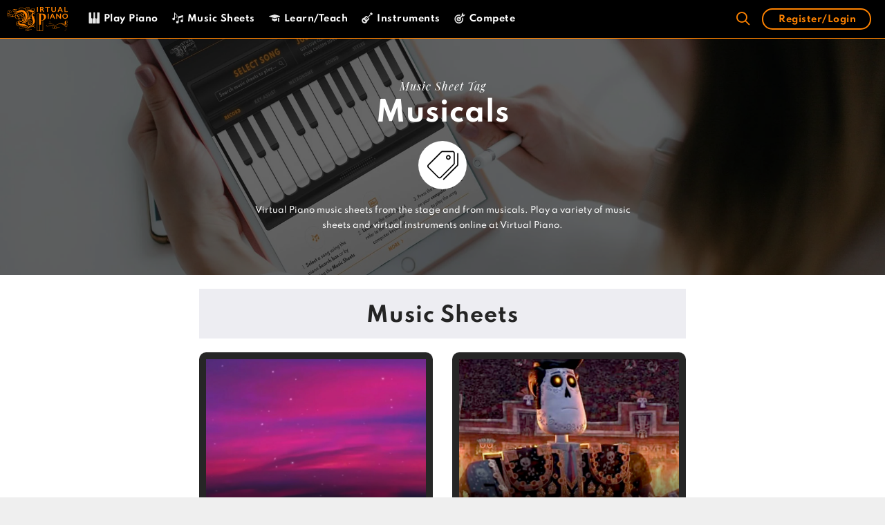

--- FILE ---
content_type: image/svg+xml
request_url: https://virtualpiano.net/wp-content/uploads/img/verified.svg
body_size: 541
content:
<svg xmlns="http://www.w3.org/2000/svg" width="28.212" height="28.199" viewBox="0 0 28.212 28.199">
  <path id="Verified" d="M46.612,36.014c-.435-.321-.983-.718-1.046-.983a3.219,3.219,0,0,1,.422-1.436c.384-.876.775-1.789.34-2.545s-1.436-.882-2.4-.983a3.342,3.342,0,0,1-1.436-.34,3.254,3.254,0,0,1-.34-1.436c-.107-.958-.22-1.953-.983-2.4s-1.676-.057-2.552.334a3.221,3.221,0,0,1-1.443.422c-.265-.069-.662-.611-.983-1.046-.554-.75-1.184-1.6-2.092-1.6s-1.531.851-2.085,1.6c-.321.435-.718.983-.983,1.046a3.442,3.442,0,0,1-1.443-.422c-.882-.391-1.8-.775-2.545-.34s-.882,1.436-.989,2.407a3.342,3.342,0,0,1-.34,1.436,3.221,3.221,0,0,1-1.43.334c-.964.107-1.959.221-2.4.983s-.057,1.67.334,2.552a3.244,3.244,0,0,1,.422,1.443c-.069.265-.611.668-1.046.983C20.851,36.562,20,37.192,20,38.1s.851,1.531,1.6,2.085c.435.321.983.718,1.046.983a3.219,3.219,0,0,1-.422,1.436c-.384.876-.775,1.789-.34,2.545s1.436.882,2.4.983a3.342,3.342,0,0,1,1.436.34,3.254,3.254,0,0,1,.34,1.436c.107.958.221,1.953.983,2.4s1.663.044,2.545-.34a3.346,3.346,0,0,1,1.449-.416c.265.069.662.611.983,1.046.554.75,1.178,1.6,2.085,1.6s1.531-.851,2.085-1.6c.321-.435.718-.983.983-1.046a3.328,3.328,0,0,1,1.443.422c.876.384,1.789.775,2.545.34s.882-1.436.989-2.4a3.342,3.342,0,0,1,.34-1.436,3.315,3.315,0,0,1,1.43-.34c.964-.107,1.959-.22,2.4-.983s.044-1.663-.34-2.545a3.262,3.262,0,0,1-.416-1.449c.069-.265.611-.668,1.046-.983.75-.554,1.6-1.178,1.6-2.085S47.361,36.562,46.612,36.014Zm-4.082-1.2L32,45.351a.9.9,0,0,1-.636.265.886.886,0,0,1-.636-.265l-5.1-5.109a1.354,1.354,0,0,1,0-1.915l.636-.643a1.354,1.354,0,0,1,1.915,0l3.188,3.188,8.612-8.612a1.354,1.354,0,0,1,1.915,0l.636.643A1.348,1.348,0,0,1,42.529,34.817Z" transform="translate(-20 -24)" fill="#ff8300"/>
</svg>


--- FILE ---
content_type: image/svg+xml
request_url: https://virtualpiano.net/wp-content/uploads/img/twitter-h.svg
body_size: -20
content:
<svg xmlns="http://www.w3.org/2000/svg" width="28.775" height="23.38" viewBox="0 0 28.775 23.38">
  <path id="twitter" d="M28.775,50.768a12.3,12.3,0,0,1-3.4.932,5.866,5.866,0,0,0,2.6-3.261,11.789,11.789,0,0,1-3.741,1.428,5.9,5.9,0,0,0-10.2,4.034,6.074,6.074,0,0,0,.137,1.345A16.7,16.7,0,0,1,2,49.075,5.9,5.9,0,0,0,3.816,56.96a5.826,5.826,0,0,1-2.665-.727V56.3a5.926,5.926,0,0,0,4.726,5.8,5.888,5.888,0,0,1-1.547.194,5.216,5.216,0,0,1-1.117-.1A5.955,5.955,0,0,0,8.726,66.3a11.853,11.853,0,0,1-7.314,2.516A11.049,11.049,0,0,1,0,68.732,16.608,16.608,0,0,0,9.05,71.38c10.855,0,16.79-8.992,16.79-16.787,0-.261-.009-.513-.022-.763A11.768,11.768,0,0,0,28.775,50.768Z" transform="translate(0 -48)" fill="#ff8300"/>
</svg>


--- FILE ---
content_type: application/javascript
request_url: https://html-load.cc/script/dmlydHVhbHBpYW5vLm5ldA.js
body_size: 158791
content:
// 
!function(){function a2q(t,e){const n=a2p();return(a2q=function(t,e){return n[t-=214]})(t,e)}function a2p(){const t=["dsp-service.adtarget.biz","<'border-width'>||<'border-style'>||<color>","<percentage>","ddg/","; Partitioned","set-cookie-parser encountered an error while decoding a cookie with value '","initMain","Element_matches","<type-selector>|<subclass-selector>","none|[<shape-box>||<basic-shape>]|<image>","<outline-radius>{1,4} [/ <outline-radius>{1,4}]?","HTMLAnchorElement_hash","this.href='https://paid.outbrain.com/network/redir","none|<color>|<url> [none|<color>]?|context-fill|context-stroke","rhombusads.com","https://consent.manchesterworld.uk","Window_name","CSSPrimitiveValue","[discretionary-ligatures|no-discretionary-ligatures]","defer","<'inset-inline-end'>","ex.ingage.tech","fill|contain|cover|none|scale-down","silent","in [<rectangular-color-space>|<polar-color-space> <hue-interpolation-method>?|<custom-color-space>]","auto|<integer>","auto|<length>","Blocked ","toUpperCase","RunPerfTest","declaration","prev_iu_szs","y.one.impact-ad.jp","noopener","active","none|[crop||cross]","innerWidth","enjgioijew","[<'scroll-timeline-name'>||<'scroll-timeline-axis'>]#","cssWideKeywordsSyntax","getRandomValues","srcdoc","[[left|center|right|span-left|span-right|x-start|x-end|span-x-start|span-x-end|x-self-start|x-self-end|span-x-self-start|span-x-self-end|span-all]||[top|center|bottom|span-top|span-bottom|y-start|y-end|span-y-start|span-y-end|y-self-start|y-self-end|span-y-self-start|span-y-self-end|span-all]|[block-start|center|block-end|span-block-start|span-block-end|span-all]||[inline-start|center|inline-end|span-inline-start|span-inline-end|span-all]|[self-block-start|center|self-block-end|span-self-block-start|span-self-block-end|span-all]||[self-inline-start|center|self-inline-end|span-self-inline-start|span-self-inline-end|span-all]|[start|center|end|span-start|span-end|span-all]{1,2}|[self-start|center|self-end|span-self-start|span-self-end|span-all]{1,2}]","lookupOffsetNonSC","serif|sans-serif|cursive|fantasy|monospace","Identifier, string or comma is expected","number-token","argument name is invalid","video","<declaration-value>?","webgl","pbstck.com","yandex.com","consumeNumber","_last","scribd.com","srgb|srgb-linear|display-p3|a98-rgb|prophoto-rgb|rec2020","navigator.connection is undefined","CDC-token","<'align-self'>|anchor-center","as-check-script-blocked","replaceSync","DisallowEmpty","charAt","fGAJJ1JxajZDTldIXUk4c3g3dTNm","getSlotId","gcprivacy.com","dVY2fSlRJz9Ee1NlQU1YNDtFZg==","import","minmax( [<length-percentage>|min-content|max-content|auto] , [<length-percentage>|<flex>|min-content|max-content|auto] )","balance","javascript:",'[id^="dfp-ad-"]',"inside|outside|top|left|right|bottom|start|end|self-start|self-end|<percentage>|center","setTimeout","INVENTORY_FRAME","adingo.jp","parseFromString",'meta[http-equiv="Content-Security-Policy"]',"about:","insertAdjacentHTML","<easing-function>#","as_handler_set","postrelease.com","male|female|neutral","strict","conative.network","<url>|<string>","larger|smaller","auto|<length-percentage>","snigel-","forEachRight","Invalid URL: ",'target="_top"',"getCategoryExclusions","webDriver","consumeFunctionName","Keyword","2mdn.net","ZndiaA==","<bg-image>#","attributionsrc=","[( <scope-start> )]? [to ( <scope-end> )]?","<compositing-operator>#","dXk4b2EyczZnNGozMDF0OWJpcDdyYw==","<media-query>#","request_id","Percentage","neoera-cdn.relevant-digital.com","hooked_page","ccgateway.net","<'width'>","function-token","encodeUrl","__webdriverFunc","as_session_id","blockAdUnitPath","firstCharOffset","type","[[<integer>|infinite]{2}]#|auto","baseline|sub|super|text-top|text-bottom|middle|top|bottom|<percentage>|<length>","Yml4cXJod245emptNTRvMTJmZTBz","Number","XnpHW3dtCkNgPThCdj48Jl0wOlQgTCNweDNYbGktbikuNA==","<blur()>|<brightness()>|<contrast()>|<drop-shadow()>|<grayscale()>|<hue-rotate()>|<invert()>|<opacity()>|<saturate()>|<sepia()>","ghi","papi","none","cross-fade( <cf-mixing-image> , <cf-final-image>? )","scale( [<number>|<percentage>]#{1,2} )","Condition","cache","slot_element_id","nullable","HTMLSourceElement_srcset","unset","IFrame","is_ads_blocked","string|color|url|integer|number|length|angle|time|frequency|cap|ch|em|ex|ic|lh|rlh|rem|vb|vi|vw|vh|vmin|vmax|mm|Q|cm|in|pt|pc|px|deg|grad|rad|turn|ms|s|Hz|kHz|%","cDkxdHp4NGlic2h3ZjNxeWVuNTA2dWdvMm1rdjhscmpjNw==","cmpStatus","target-text( [<string>|<url>] , [content|before|after|first-letter]? )","[normal|small-caps]","<time>|<percentage>","document","env( <custom-ident> , <declaration-value>? )","always|auto|avoid","VENDOR","auto|none","/ivt/detect","log.pinterest.com","trim","opacity( [<number-percentage>] )","blN5TkRHJ01qL288VSBsIlFFa21pWDJIe1pZSmg0JT1f","integrity","[restore-rejections] handleQueued fetch","normal|embed|isolate|bidi-override|isolate-override|plaintext|-moz-isolate|-moz-isolate-override|-moz-plaintext|-webkit-isolate|-webkit-isolate-override|-webkit-plaintext","entries",".setTargetingForGPTAsync","<'cue-before'> <'cue-after'>?","geoedge.be","data","ltr|rtl","Terminate - not registered in db","SyntaxReferenceError",".start","auto|crisp-edges|pixelated|optimizeSpeed|optimizeQuality|<-non-standard-image-rendering>","bml1ZTh0bXlhY2ozbDkxcTY1Znhid3pydjdwbzJnazQw","<'inset-block-start'>","_asClickListeners","url( <string> <url-modifier>* )|<url-token>",'":", ',"sparteo.com","concat","hsla( <hue> <percentage> <percentage> [/ <alpha-value>]? )|hsla( <hue> , <percentage> , <percentage> , <alpha-value>? )","Window_fetch","auto|<anchor-name>","auto|start|end|left|right|center|justify","HTMLSourceElement","ADS_FRAME","substr","content-ad","Profile is null or undefined","<relative-real-selector-list>","unprotect","XMLHttpRequest_responseText","pathname","ocelot.studio","<div","mimeTypesConsistent","kargo.com","none|button|button-arrow-down|button-arrow-next|button-arrow-previous|button-arrow-up|button-bevel|button-focus|caret|checkbox|checkbox-container|checkbox-label|checkmenuitem|dualbutton|groupbox|listbox|listitem|menuarrow|menubar|menucheckbox|menuimage|menuitem|menuitemtext|menulist|menulist-button|menulist-text|menulist-textfield|menupopup|menuradio|menuseparator|meterbar|meterchunk|progressbar|progressbar-vertical|progresschunk|progresschunk-vertical|radio|radio-container|radio-label|radiomenuitem|range|range-thumb|resizer|resizerpanel|scale-horizontal|scalethumbend|scalethumb-horizontal|scalethumbstart|scalethumbtick|scalethumb-vertical|scale-vertical|scrollbarbutton-down|scrollbarbutton-left|scrollbarbutton-right|scrollbarbutton-up|scrollbarthumb-horizontal|scrollbarthumb-vertical|scrollbartrack-horizontal|scrollbartrack-vertical|searchfield|separator|sheet|spinner|spinner-downbutton|spinner-textfield|spinner-upbutton|splitter|statusbar|statusbarpanel|tab|tabpanel|tabpanels|tab-scroll-arrow-back|tab-scroll-arrow-forward|textfield|textfield-multiline|toolbar|toolbarbutton|toolbarbutton-dropdown|toolbargripper|toolbox|tooltip|treeheader|treeheadercell|treeheadersortarrow|treeitem|treeline|treetwisty|treetwistyopen|treeview|-moz-mac-unified-toolbar|-moz-win-borderless-glass|-moz-win-browsertabbar-toolbox|-moz-win-communicationstext|-moz-win-communications-toolbox|-moz-win-exclude-glass|-moz-win-glass|-moz-win-mediatext|-moz-win-media-toolbox|-moz-window-button-box|-moz-window-button-box-maximized|-moz-window-button-close|-moz-window-button-maximize|-moz-window-button-minimize|-moz-window-button-restore|-moz-window-frame-bottom|-moz-window-frame-left|-moz-window-frame-right|-moz-window-titlebar|-moz-window-titlebar-maximized","ads.linkedin.com","creativecdn.com","bliink.io","none|capitalize|uppercase|lowercase|full-width|full-size-kana","/cou/api_reco.php","as-revalidator","marphezis.com","scaleX( [<number>|<percentage>] )","WEVRNSU8Sl9oIy4wZj92ZUs6ewlDdXRqYEJQOE5HVWIp","first","<composite-style>#","substringToPos","findDeclarationValueFragments","Terminate - non-auto-recovery","`, expected `","A5|A4|A3|B5|B4|JIS-B5|JIS-B4|letter|legal|ledger","trident","ric","window.process is","condition","text","Function.prototype.bind is undefined","HTMLImageElement","Element_removeAttribute","slice|clone","window.parent.document.domain;","auto|after","dpi","nodeType","<feature-value-block>+","unknown","osano.com","autoRecovery","recovery_adm_gpt_request","isVisibleContent","adpushup.com","Combinator is expected","<empty string>","walkContext","_names","ad01","none|[fill|fill-opacity|stroke|stroke-opacity]#","normal|break-all|keep-all|break-word|auto-phrase","border-box|content-box|margin-box|padding-box","https://consent.cesoirtv.com","matchProperty","skewX( [<angle>|<zero>] )","clearInterval","acceptableAdsBait","; Max-Age=","[CMP Log] Skipped due to sampling","addMapping","stpd.cloud","types","auto|start|end|center|baseline|stretch","MatchOnce","[data-ad-name]","label","<'list-style-type'>||<'list-style-position'>||<'list-style-image'>","Unknown node type:","-webkit-calc(","crypto.getRandomValues() not supported. See https://github.com/uuidjs/uuid#getrandomvalues-not-supported","ndtvprofit.com","gpt-","calc( <calc-sum> )","HTMLElement_style","pluginsLength","path( [<fill-rule> ,]? <string> )","<single-animation-composition>#","ids","base","HTMLElement","flat|preserve-3d","<hex-color>|<color-function>|<named-color>|<color-mix()>|transparent","TlhHdDU9fV1iSWtoKThUPnAtfGVXcw==","class","[<layer-name>#|<layer-name>?]","Jmo8UkRzW1c+YnVrTWBjPzEpCWw=","halifaxcourier.co.uk","resolve","rotateX( [<angle>|<zero>] )","none|<filter-function-list>","Failed to decode protect-url: url is empty","smartyads.com","about:srcdoc","innerHTML","semicolon-token","filter","sidead","-moz-repeating-radial-gradient( <-legacy-radial-gradient-arguments> )|-webkit-repeating-radial-gradient( <-legacy-radial-gradient-arguments> )|-o-repeating-radial-gradient( <-legacy-radial-gradient-arguments> )","CSSStyleSheet","selectors","opera","https://ssb-global.smartadserver.com/api/bid","matchAll","<wq-name>|<ns-prefix>? '*'","/health-check","<font-weight-absolute>{1,2}","HTMLAnchorElement","gemius.pl","onmozfullscreenchange","; Priority=Medium","groups","<box>|border|text","<relative-real-selector>#","fitbook.de","compareByOriginalPositions","Please enter the password","<transition-behavior-value>#","sectionChange","andbeyond.media","-apple-system-body|-apple-system-headline|-apple-system-subheadline|-apple-system-caption1|-apple-system-caption2|-apple-system-footnote|-apple-system-short-body|-apple-system-short-headline|-apple-system-short-subheadline|-apple-system-short-caption1|-apple-system-short-footnote|-apple-system-tall-body","sources","as_json_modifier","<ident-token>|<function-token> <any-value>? )","readyState","MSG_SYN_URG","walk","toggle","Failed to detect bot","[<length>{2,3}&&<color>?]","minutemedia-prebid.com","token","nth","code","removeProperty","<'opacity'>","uBlock Origin","lvmax","https://static.criteo.net/js/ld/publishertag.prebid.js","<angle-percentage>{1,2}","<symbol>+","Identifier or parenthesis is expected","static.doubleclick.net","rlcdn.com","Window_setInterval","HTMLLinkElement","pa-pbjs-frame","original.line and original.column are not numbers -- you probably meant to omit the original mapping entirely and only map the generated position. If so, pass null for the original mapping instead of an object with empty or null values.","Element_outerHTML","sourceMap","document.documentElement.getAttributeNames is not a function","auto|from-font|[under||[left|right]]","[restore-rejections] handleQueued script_onerror","pipeThrough","2ldUsVx","attributeValueKeys","[<family-name>|<generic-family>]#","[<line-names>|<name-repeat>]+","slice","djlhcHlpazYyMzBqNW1sN244YnVxcmYxemdzY2V3eHQ0","unsortedForEach","<head","toArray","oklch( [<percentage>|<number>|none] [<percentage>|<number>|none] [<hue>|none] [/ [<alpha-value>|none]]? )","normal|<try-size>","script_onerror","__fpjs_d_m","HTMLAnchorElement_search","'>'|'+'|'~'|['|' '|']","WebKitMediaKeys","log","sizes","dmJybDRzN3U5ZjhuejVqcHFpMG13dGU2Y3loYWcxM294","lax","':' <ident-token>|':' <function-token> <any-value> ')'","zemanta.com","hbwrapper.com","getSlots",'meta[name="as-event-handler-added"]',"recovery_adm_click_ar","Element_setAttributeNS","checkPropertyName","admiral","urlGenerate","d15kdpgjg3unno.cloudfront.net","ima://","<repeat-style>#","http://127.0.0.1","log( <calc-sum> , <calc-sum>? )","lab( [<percentage>|<number>|none] [<percentage>|<number>|none] [<percentage>|<number>|none] [/ [<alpha-value>|none]]? )","invalid protect-id key: ","getOutOfPage","attr( <attr-name> <type-or-unit>? [, <attr-fallback>]? )","%%%INV_CODE%%%","removeAttribute","land","container","b3V0cHV0","getGPPData","high","vmin","calledSelenium","<'justify-self'>|anchor-center","<visual-box>||<length [0,∞]>","Exception occurred in hooked function ","isChannelConnected","sessionId","auto|none|enabled|disabled","components","awesomium","signal","brainlyads.com","openxcdn.net","block","/ssvast_track/v2","<complex-selector>#"," pending cmds","avt","idSubstrings","copyScriptElement","[full-width|proportional-width]","HTMLAnchorElement_origin","privacymanager.io","ads_","<'margin'>","installedModules","8VeIfDl","appendData","<number>|left|center|right|leftwards|rightwards","structure","postmedia.digital","matchStack","browserEngineKind","91d63f52","w = window.parent;","<'margin-block'>","port","data:",":not(","<url>|none","stack","'[' <wq-name> ']'|'[' <wq-name> <attr-matcher> [<string-token>|<ident-token>] <attr-modifier>? ']'","usedJSHeapSize","tagan.adlightning.com","getAtrule","[normal|<length-percentage>|<timeline-range-name> <length-percentage>?]#","visibility","outerWidth","CSSStyleDeclaration_getPropertyValue","interval","parentNode","[contain|none|auto]{1,2}","bnh6bg==","fs-","reportToSentry","genieesspv.jp","windowExternal","[[auto|<length-percentage>]{1,2}]#","MW53c3I3dms4ZmgwbDN1dDkyamlncXg2ejQ1Y3BibXlv","window.external is undefined","Unknown node type `",")-token","https://html-load.com","<percentage>|<length>","content|<'width'>","redirect","caption|icon|menu|message-box|small-caption|status-bar","auto|loose|normal|strict|anywhere","search","Number sign is expected","gdprApplies","[object Date]","src","[normal|x-slow|slow|medium|fast|x-fast]||<percentage>","urlParse","adsrvr.org","none|mandatory|proximity","collapse|separate","HTMLFormElement","[<'offset-position'>? [<'offset-path'> [<'offset-distance'>||<'offset-rotate'>]?]?]! [/ <'offset-anchor'>]?","OutOfPageFormat",".workers.dev","not <supports-in-parens>|<supports-in-parens> [and <supports-in-parens>]*|<supports-in-parens> [or <supports-in-parens>]*","gumgum.com","performance","( <supports-condition> )|<supports-feature>|<general-enclosed>","releaseCursor","clone","clickiocdn.com","cooktoria.com","<html><head></head><body></body></html>","focus","option priority is invalid","ZW93NXJmbHVxOHg0emdqNzBwMTNjaTZtaDJzOXRua2Fidg==","command","<length>|<percentage>|auto","cover|contain|entry|exit|entry-crossing|exit-crossing","recoverAds","lvmin","<ray()>|<url>|<basic-shape>","<ns-prefix>? <ident-token>","fromSourceMap","[Bot] bot detected, botKind=","leave","auto|all|none","parseContext","getName","googletagmanager.com","appVersion","xx-small|x-small|small|medium|large|x-large|xx-large|xxx-large","ray( <angle>&&<ray-size>?&&contain?&&[at <position>]? )","false","isElementVisibilityHidden","<-ms-filter-function-progid>|<-ms-filter-function-legacy>","directives","/pcs/activeview?","nextSibling","notificationPermissions","api.adiostech.com","adm","Exception occurred in proxy property get ","Generic","column","responseType","CSSStyleSheet_replaceSync","delete","r2b2.cz","number","optimize-contrast|-moz-crisp-edges|-o-crisp-edges|-webkit-optimize-contrast","[row|column]||dense","documentElementKeys","(function(){","defineProperties","[<angular-color-stop> [, <angular-color-hint>]?]# , <angular-color-stop>","frameId","important","ac-","map","computeSourceURL","memory","atan( <calc-sum> )","inline|block|horizontal|vertical","` structure definition","descriptors","<inset()>|<xywh()>|<rect()>|<circle()>|<ellipse()>|<polygon()>|<path()>","media-amazon.com","Unexpected syntax '","em1wYw==","none|[[filled|open]||[dot|circle|double-circle|triangle|sesame]]|<string>","status","decorator","contrast( [<number-percentage>] )","attributeFilter","[[<family-name>|<generic-voice>] ,]* [<family-name>|<generic-voice>]|preserve","<length>{1,2}|auto|[<page-size>||[portrait|landscape]]","History","normal|break-word|anywhere","NW52MWllZ3phMjY5anU4c29reTA0aDNwN3JsdGN4bWJx","explicit","str","classList","auto|<svg-length>","Proxy",", y: ","https://img-load.com","as_parent","normal|light|dark|<palette-identifier>","<paint>","coachjs","xywh( <length-percentage>{2} <length-percentage [0,∞]>{2} [round <'border-radius'>]? )","getReader","remove","sdkVersion","adthrive.com","slotRenderEnded","botd","encodeId","tokenize","Group","srcset","[auto|alphabetic|hanging|ideographic]","none|left|right|both|inline-start|inline-end","_as_injected_functions","_skipValidation","writable","rfihub.com","redir","bTByeWlxdDgzNjJwMWZhdWxqNHpnaA==","performance_gpt_ad_rendered","Vertical line is expected","JSON","<supports-condition>","randomUUID","Parentheses","isEncodedUrl","cmd","<'max-inline-size'>","gamezop.com","<grid-line> [/ <grid-line>]?","set-cookie","findWsEnd","getAdUnitPath","insertList",'<div class="CAN_ad">',"ayads.co","[<integer>&&<symbol>]#","() => version","rad","1rx.io","loading","protectCss","DocumentFragment_getElementById","Warning: set-cookie-parser appears to have been called on a request object. It is designed to parse Set-Cookie headers from responses, not Cookie headers from requests. Set the option {silent: true} to suppress this warning.","SECSSOBrowserChrome","contents","substrToCursor","Window_requestIdleCallback","normal|<string>","data-freestar-ad","MatchOnceBuffer","setImmediate","localhost|dable\\.io","<'border-style'>","none|<image>","rightComparison","__as_xhr_open_args","timeout","device-cmyk( <number>#{4} )","fields","https://pagead2.googlesyndication.com/gampad/ads","INTERSTITIAL",".set","adshield-loaded","api.receptivity.io","Matching for a tree with var() is not supported","api.rlcdn.com","getNode","extra","analytics","bricks-co.com","prelude","protectFetchInputSync shouldn't be called with ReadableStream"," daum[ /]| deusu/| yadirectfetcher|(?:^|[^g])news(?!sapphire)|(?<! (?:channel/|google/))google(?!(app|/google| pixel))|(?<! cu)bots?(?:\\b|_)|(?<!(?:lib))http|(?<![hg]m)score|@[a-z][\\w-]+\\.|\\(\\)|\\.com\\b|\\btime/|^<|^[\\w \\.\\-\\(?:\\):]+(?:/v?\\d+(?:\\.\\d+)?(?:\\.\\d{1,10})*?)?(?:,|$)|^[^ ]{50,}$|^\\d+\\b|^\\w*search\\b|^\\w+/[\\w\\(\\)]*$|^active|^ad muncher|^amaya|^avsdevicesdk/|^biglotron|^bot|^bw/|^clamav[ /]|^client/|^cobweb/|^custom|^ddg[_-]android|^discourse|^dispatch/\\d|^downcast/|^duckduckgo|^facebook|^getright/|^gozilla/|^hobbit|^hotzonu|^hwcdn/|^jeode/|^jetty/|^jigsaw|^microsoft bits|^movabletype|^mozilla/5\\.0\\s[a-z\\.-]+$|^mozilla/\\d\\.\\d \\(compatible;?\\)$|^mozilla/\\d\\.\\d \\w*$|^navermailapp|^netsurf|^offline|^owler|^php|^postman|^python|^rank|^read|^reed|^rest|^rss|^snapchat|^space bison|^svn|^swcd |^taringa|^thumbor/|^track|^valid|^w3c|^webbandit/|^webcopier|^wget|^whatsapp|^wordpress|^xenu link sleuth|^yahoo|^yandex|^zdm/\\d|^zoom marketplace/|^{{.*}}$|adscanner/|analyzer|archive|ask jeeves/teoma|bit\\.ly/|bluecoat drtr|browsex|burpcollaborator|capture|catch|check\\b|checker|chrome-lighthouse|chromeframe|classifier|cloudflare|convertify|crawl|cypress/|dareboost|datanyze|dejaclick|detect|dmbrowser|download|evc-batch/|exaleadcloudview|feed|firephp|functionize|gomezagent|headless|httrack|hubspot marketing grader|hydra|ibisbrowser|images|infrawatch|insight|inspect|iplabel|ips-agent|java(?!;)|jsjcw_scanner|library|linkcheck|mail\\.ru/|manager|measure|neustar wpm|node|nutch|offbyone|optimize|pageburst|pagespeed|parser|perl|phantomjs|pingdom|powermarks|preview|proxy|ptst[ /]\\d|reputation|resolver|retriever|rexx;|rigor|rss\\b|scanner\\.|scrape|server|sogou|sparkler/|speedcurve|spider|splash|statuscake|supercleaner|synapse|synthetic|tools|torrent|trace|transcoder|url|virtuoso|wappalyzer|webglance|webkit2png|whatcms/|zgrab","start","decodeValues","<blend-mode>#","scanString","\n   value: ","techbook.de","allow-scripts","<frequency>&&absolute|[[x-low|low|medium|high|x-high]||[<frequency>|<semitones>|<percentage>]]","UUNBQlYiXSMwamImV282dDpVdWlIZzFyUEQ0JSlSbE5rLQ=="," requestBids.before hook: ","sqrt( <calc-sum> )","PerformanceResourceTiming","visualViewport","Event","blocking_ads","shardingIndex","adUnitPath","scope","<simple-selector>#","HTMLMetaElement","HTMLStyleElement","https://pagead2.googlesyndication.com/pagead/js/adsbygoogle.js","safe","create","CDO-token","<'-ms-content-zoom-snap-type'>||<'-ms-content-zoom-snap-points'>","ad_","<image>|none","<number-percentage>{1,4} fill?","Node_textContent","})()","Terminate - bot detected","shouldUseOrigin","M2Jwa2ltZnZ4ZTcxNm56b3lydzBxNTI=","auto|stable&&both-edges?","HTML","getId","Document_createElement","XMLHttpRequest_send","osano_","cGxiaTIxY3hmbW8zNnRuNTB1cQ==","HTMLElement_dataset","gpt_slot_found","eof","[<length-percentage>|left|center|right] [<length-percentage>|top|center|bottom]?","fromCodePoint","attributes","defaultView","RegExp_test","http://localhost","/cou/iframe","N2d0a3JwYzQ1bndoNmk4amZ2OTNic3lsYXFlem11Mm8xMA==","Comma","simpli.fi","mfadsrvr.com","textAd","DONE","ZmthZA==","leftComparison","N3o+Z317L1cjYGNbWlQmc0k8Mi1oYUtYWW4Kbyl4U0ZB","https://hbopenbid.pubmatic.com/translator","[<compound-selector>? <pseudo-compound-selector>*]!","content-box|padding-box|border-box|fill-box|stroke-box|view-box","option sameSite is invalid","skew( [<angle>|<zero>] , [<angle>|<zero>]? )","cqmax","js-tag.zemanta.com","getTargeting","eatDelim","Expected ","<body","getEntriesByType","[block|inline|x|y]#","succeedscene.com","Hyphen minus","ep2.adtrafficquality.google","stringify","escape","Terminate - not apply","upright|rotate-left|rotate-right","sleipnir/","normal|[<numeric-figure-values>||<numeric-spacing-values>||<numeric-fraction-values>||ordinal||slashed-zero]","microad.net","partitioned","return this","cust_params","SVGElement","/translator","cqh","skip","snapInterval( <percentage> , <percentage> )|snapList( <percentage># )"," not an object","setPrototypeOf","<ident>|<function-token> <any-value> )","360yield.com","Ratio","generic( kai )|generic( fangsong )|generic( nastaliq )","<forgiving-selector-list>","<length>|thin|medium|thick","item doesn't belong to list","filter, pointer-events","fetch","as_key","<string>","doubleclick\\.net","sendBeacon","HTMLIFrameElement_contentDocument","[<container-name>]? <container-condition>","ease|ease-in|ease-out|ease-in-out|cubic-bezier( <number [0,1]> , <number> , <number [0,1]> , <number> )","TBL","eDxbeWtZJTEtc0s5X0MwUmFqIzhPTGxdL0h3aHFGVQkz","[data-ad-slot]","ins.adsbygoogle","Invalid mapping: ","option path is invalid","scale3d( [<number>|<percentage>]#{3} )","none|[<'grid-template-rows'> / <'grid-template-columns'>]|[<line-names>? <string> <track-size>? <line-names>?]+ [/ <explicit-track-list>]?","title","clip-path","PerformanceResourceTiming_transferSize",'div[aria-label="Ads"]',"deep","space-all|normal|space-first|trim-start|trim-both|trim-all|auto","<length-percentage>|min-content|max-content|auto","fetch: ","lep.co.uk","prebid","-moz-linear-gradient( <-legacy-linear-gradient-arguments> )|-webkit-linear-gradient( <-legacy-linear-gradient-arguments> )|-o-linear-gradient( <-legacy-linear-gradient-arguments> )","List<","cp.edl.co.kr","errorTrace","bidsBackHandler","smartadserver.com","viously.com","https://prebid.trustedstack.com/rtb/trustedstack","a2Zwdg==","https://css-load.com","sign( <calc-sum> )","pmdstatic.net","HTMLMediaElement_src","startOffset","<mask-layer>#","googlesyndication.com","for","every","as_apply","Apple","[<angle>|<side-or-corner>]? , <color-stop-list>",'" is a required argument.',"Hex or identifier is expected","table-row-group|table-header-group|table-footer-group|table-row|table-cell|table-column-group|table-column|table-caption|ruby-base|ruby-text|ruby-base-container|ruby-text-container","nightmare","matchRef","as-event-handler-added","lookupType","eatIdent","[Profile Handler]","data-src","_fa_","closest-side|closest-corner|farthest-side|farthest-corner|contain|cover","option maxAge is invalid","[INVENTORY] found visible ","view( [<axis>||<'view-timeline-inset'>]? )","kargo-","querySelector","tokens","message","<angle>|[[left-side|far-left|left|center-left|center|center-right|right|far-right|right-side]||behind]|leftwards|rightwards","match","<complex-selector-list>","SupportsDeclaration","onParseError","eventName","hash-token","HTMLIFrameElement_src","unhandled exception","admost.com","start|center|end|baseline|stretch","initial|inherit|unset|revert|revert-layer","//# sourceURL=rtb_adm.js","default|none","apcnf","https://qa.html-load.com","yieldmo.com","a.teads.tv","normal|reverse|inherit","nexx360.io","content_ad","samesite","grad","htlbid.com","<'container-name'> [/ <'container-type'>]?","scanNumber","a3JCSnREKFFsdl4+I1toe1gxOW8mU0VBTS9uIk89IDA1UA==","auto|never|always","-moz-radial-gradient( <-legacy-radial-gradient-arguments> )|-webkit-radial-gradient( <-legacy-radial-gradient-arguments> )|-o-radial-gradient( <-legacy-radial-gradient-arguments> )","replace|add|accumulate","[none|start|end|center]{1,2}","dbm_d","wrap|none","none|vertical-to-horizontal","https://consent.programme-tv.net",", width: ","Unknown node type: ","data-","cmVzZXJ2ZWQySW5wdXQ=","https://www.google.com"," or hex digit","lvi","country","use",'[id*="',"__selenium_unwrapped","__lastWatirConfirm","flat","consumeUntilSemicolonIncluded","normal|always","Document_getElementById","lvw","mismatchLength","ads","resize","_sourcesContents","getAtrulePrelude","MediaQuery","normal|small-caps|all-small-caps|petite-caps|all-petite-caps|unicase|titling-caps","kumo.network-n.com","useractioncomplete","\n--","PerformanceResourceTiming_encodedBodySize","HTMLTableCaptionElement","Hex digit or question mark is expected","additionalHeaders","localeCompare","ensureInit","repeating-radial-gradient( [<ending-shape>||<size>]? [at <position>]? , <color-stop-list> )","':' <pseudo-class-selector>|<legacy-pseudo-element-selector>","ZGdnbg==","edg/","eDhiM2xuMWs5bWNlaXM0dTB3aGpveXJ6djVxZ3RhcGYyNw==","htlb.casalemedia.com","normal|small-caps","mgid.com","padding-box|content-box","googleads.g.doubleclick.net","isVisibleNode","click","'. Set options.decodeValues to false to disable this feature.","delay","scrollBy","out_of_page","tokenIndex","tcString","ariaLabel","root|nearest|self","auto|text|none|contain|all","[proportional-nums|tabular-nums]","Blocked prebid request error for ","Unknown context `","https://content-loader.com","__tcfapi not found within timeout","Terminate - keep original acceptable ads","matcher","adlib","context","XMLHttpRequest_response","<absolute-size>|<relative-size>|<length-percentage>","Expect a number","rule","Atrule","none|circle|disc|square","<media-query-list>","adwallpaper","aXZtc2xyNDhhY2Uzem9rZ3h0MTBiNnA=","parseString","MatchGraph","gstatic.com","arrayBuffer","MHQ4a2JmMjZ1ejlzbWg3MTRwY2V4eQ==","(E2) Invalid protect url: ","assign","fraudSensorParams","checkStructure","comma","none|<length>","x-frame-height","data-sdk","https://exchange.kueezrtb.com/prebid/multi/","nicovideo.jp","33across.com","adUnits","webkit",'function t(n,r){const c=e();return(t=function(t,e){return c[t-=125]})(n,r)}function e(){const t=["501488WDDNqd","currentScript","65XmFJPF","stack","3191470qiFaCf","63QVFWTR","3331tAHLvD","3cJTWsk","42360ynNtWd","2142mgVquH","remove","__hooked_preframe","18876319fSHirK","defineProperties","test","1121030sZJRuE","defineProperty","9215778iEEMcx"];return(e=function(){return t})()}(function(n,r){const c=t,s=e();for(;;)try{if(877771===-parseInt(c(125))/1+-parseInt(c(141))/2*(parseInt(c(126))/3)+-parseInt(c(137))/4*(-parseInt(c(139))/5)+parseInt(c(136))/6+parseInt(c(128))/7*(-parseInt(c(127))/8)+parseInt(c(142))/9*(-parseInt(c(134))/10)+parseInt(c(131))/11)break;s.push(s.shift())}catch(t){s.push(s.shift())}})(),(()=>{const e=t;document[e(138)][e(129)]();const n=Object[e(135)],r=Object.defineProperties,c=()=>{const t=e,n=(new Error)[t(140)];return!!new RegExp(atob("KChhYm9ydC1vbi1pZnJhbWUtcHJvcGVydHl8b3ZlcnJpZGUtcHJvcGVydHkpLShyZWFkfHdyaXRlKSl8cHJldmVudC1saXN0ZW5lcg=="))[t(133)](n)};Object[e(135)]=(...t)=>{if(!c())return n(...t)},Object[e(132)]=(...t)=>{if(!c())return r(...t)},window[e(130)]=!0})();',"sameSite","cyclic|numeric|alphabetic|symbolic|additive|[fixed <integer>?]|[extends <counter-style-name>]","<'height'>","collect","adsbygoogle","-moz-calc(","[lining-nums|oldstyle-nums]","<custom-ident>","Url or Function is expected","placeholder-slot","whatcardev.haymarket.com","Bad syntax","node","!important","eDI5aGI4cHd2c2lsY21xMDY1dDQzN3JueXVvMWpmemtl","<color>+|none","none|<filter-function-list>|<-ms-filter-function-list>","as_inventory_frame_listener_adder","__as_ready_resolve","secure","pghub.io","[historical-ligatures|no-historical-ligatures]","is_brave","Bad syntax reference: ","/iu3","pub_300x250","RTCEncodedAudioFrame","declarators","WebGLRenderingContext is null","__as_is_xhr_loading","getOwnPropertyNames","<page-margin-box-type> '{' <declaration-list> '}'","attributionSrc","[data-ad-client]","pow( <calc-sum> , <calc-sum> )","elem","fxios/","<custom-property-name>","getVersion","load","navigator.plugins is undefined","<any-value>","auto|none|antialiased|subpixel-antialiased","vmax","media.net","getWindowId","aXp4c29tcWgzcDhidmdhNDl3N2Z5MnRsdWM2ZTVuMDFy","race","scrollX","<'padding-left'>{1,2}","` node type definition","raider.io","add","none|auto|textfield|menulist-button|<compat-auto>","freestar","https://ad-delivery.net/px.gif?ch=1","webdriver","rem","bzVoa203OHVwMnl4d3Z6c2owYXQxYmdscjZlaTQzbmNx","<'grid-row-gap'> <'grid-column-gap'>?","banner-ad","interstitial","appiersig.com","eval","string","https://hb.minutemedia-prebid.com/hb-mm-multi","svmin","protectHtml","cqmin","/bannertext","pop","yahoo-mail-v1","Invalid reserved state: ","nonzero|evenodd"," |  ","right","repeat( [<integer [1,∞]>] , [<line-names>? <track-size>]+ <line-names>? )","middle","none|[first||[force-end|allow-end]||last]","parseRulePrelude","as_logs","HTMLVideoElement_src","normal|spell-out||digits||[literal-punctuation|no-punctuation]","rest","<!DOCTYPE html>","normal|allow-discrete","botd timeout","enabled","def","cmVzZXJ2ZWQxSW5wdXQ=","canvas","colon-token","combo","constructor","dispatchEvent","leboncoin.fr","Click","<length-percentage>","presage.io","Element_innerHTML","svi","prepend","; Domain=","as_domain","getClickUrl","<legacy-device-cmyk-syntax>|<modern-device-cmyk-syntax>","<'border-bottom-left-radius'>","none|hidden|dotted|dashed|solid|double|groove|ridge|inset|outset","AtKeyword",".getAdserverTargeting","BatteryManager","alpha|luminance|match-source","HTMLMetaElement_content","bounceexchange.com","https://report.ad-shield.cc/","getTokenStart","opacity(0)","a24xZWhvNmZqYnI0MHB4YzlpMnE=","device-cmyk( <cmyk-component>{4} [/ [<alpha-value>|none]]? )","cache_is_blocking_acceptable_ads","getBidResponses","Invalid base64 digit: ","__lastWatirPrompt","script:","_generateSourcesContent","cmp_blocking_check","https://cmp.bz-berlin.de","URL","removeEventListener","[above|below|right|left]? <length>? <image>?","<generic>","check","decode","slotElementId","<supports-decl>|<supports-selector-fn>","cmVzZXJ2ZWQy","removeItem","close","nearest-neighbor|bicubic","func","break","columns","logicieleducatif.fr","IVT detection failed","custom","<line-style>","XMLHttpRequest_responseURL","comment-token","WebGLRenderingContext.getParameter is not a function","none|[weight||style||small-caps||position]","[contextual|no-contextual]","ybar","always|[anchors-valid||anchors-visible||no-overflow]","none|path( <string> )","YmphM3prZnZxbHRndTVzdzY3OG4=","callback","evalLength","html:not(:has(> head > style:only-child:contains(width:399px;height:411px)))","ChromeDriverw","sourceRoot","linear|<cubic-bezier-timing-function>|<step-timing-function>","auto|both|start|end|maximum|clear","go.affec.tv","no-cors","SharedStorageWorklet_addModule","OTF5c3hlOGx1b3JuNnZwY2l3cQ==","<combinator>? <complex-selector>","<length-percentage>|closest-side|farthest-side","Unexpected combinator",'iframe[name="',"truvidplayer.com","(\\s|>)","only","kueezrtb.com","Element_hasAttribute","brandmetrics.com","optidigital.com","Profile","<'min-width'>","smsonline.cloud","__proto__","getItem","overlay|-moz-scrollbars-none|-moz-scrollbars-horizontal|-moz-scrollbars-vertical|-moz-hidden-unscrollable","low","Function_toString","Expect a keyword","<box>#","<keyframe-block>+","blur","iterations","CSSMozDocumentRule","doubleverify.com","originalColumn","hash","TypeSelector","as-search-","nightmarejs","stickyadstv.com","skimresources.com","ad.doorigo.co.kr","argument val is invalid","open","Terminate - IVT blocked","adjust.com","proper.io","scrollY","airtory.com","htlad-","<'flex-grow'>","<'row-gap'> <'column-gap'>?","display none","auto|optimizeSpeed|optimizeLegibility|geometricPrecision","trackad.cz","window.top.confiant.services().onASTAdLoad","HTMLAnchorElement_pathname","__tcfapi","_top","list","flashtalking.com","normal|<length>","pluginsArray","smadex.com","MediaSettingsRange","contentWindow","Counter","[<length-percentage>|top|center|bottom]#","configIndex","<'max-height'>","none|forwards|backwards|both","normal|reset|<number>|<percentage>","normal|stretch|<baseline-position>|[<overflow-position>? <self-position>]",'" is expected',"acos( <calc-sum> )","northantstelegraph.co.uk","c3ZtbQ==","Terminate - as_test is not present (checked URL param and LocalStorage)","addtl_consent","<'top'>{1,4}","at-keyword-token","azk2WUsodi8mSUNtR0IJNWJ6YT9IY1BfMVcgcVJvQS49Cg==","anchor( <anchor-element>?&&<anchor-side> , <length-percentage>? )","'progid:' [<ident-token> '.']* [<ident-token>|<function-token> <any-value>? )]","__as_new_xhr_data",", scrollY: ","rng","Response","api.reurl.co.kr","fill","[AdBlockDetector] Snippet adblock detected","alert","adnxs.net","as_skip","dotted|solid|space|<string>","Unknown at-rule","PTZhMEc+UE9vMzdudj94JjFgXTJ0","none|<transform-list>","dvmin","sequentum","Selector is expected","_selenium","NGJvdjI4c3lxN3hhY2VnNjVmbTA5cnQzbGlobmt1empwMQ==","/dbm/ad","[<length>|<number>]{1,4}","getOwnPropertyDescriptor","fastclick.net","/runner.html","recovery","meta","read-only|read-write|write-only","media","auto|optimizeSpeed|crispEdges|geometricPrecision","[stretch|repeat|round|space]{1,2}","<angle>","<display-outside>?&&[flow|flow-root]?&&list-item","perspective( [<length [0,∞]>|none] )","fullscreen","getUserIds","clear","join",'" is not in the set.',"NestingSelector","reduce","none|[objects||[spaces|[leading-spaces||trailing-spaces]]||edges||box-decoration]","appconsent.io","navigator.plugins.length is undefined","turn","set","adngin-","revert-layer","<-ms-filter-function>+","readystatechange","HTMLImageElement_src","tel:","normal|italic|oblique <angle>?","@top-left-corner|@top-left|@top-center|@top-right|@top-right-corner|@bottom-left-corner|@bottom-left|@bottom-center|@bottom-right|@bottom-right-corner|@left-top|@left-middle|@left-bottom|@right-top|@right-middle|@right-bottom","admanmedia.com","urlRegex","tail","last_processed_rules_count","normal|[stylistic( <feature-value-name> )||historical-forms||styleset( <feature-value-name># )||character-variant( <feature-value-name># )||swash( <feature-value-name> )||ornaments( <feature-value-name> )||annotation( <feature-value-name> )]","idFilter","XncgVl8xcWs2OmooImc+aSVlfEwyY0k=","ups.analytics.yahoo.com","iab-flexad","selenium-evaluate","syntax","googlesyndication\\.com","__as_rej","SYN","mediaType","fuse","shouldRecover evaluation error:","Brackets","fromEntries","MG96dXBrcng2cWp3bnlnbDM0bTdpOXRoMWY4djJiZWM1","adtelligent.com","file","https://ad-delivery.net/px.gif?ch=2","Document_getElementsByClassName","svmax","localStorage","num","image( <image-tags>? [<image-src>? , <color>?]! )","normal|stretch|<baseline-position>|<overflow-position>? [<self-position>|left|right]|legacy|legacy&&[left|right|center]","closest","Bad value for `","String_replace","cdn.nidan.d2c.ne.jp","northernirelandworld.com","display:inline-block; width:300px !important; height:250px !important; position: absolute; top: -10000px; left: -10000px; visibility: visible","auto|<length>|<percentage>","M2M1MWdvcTQwcHphbDlyNnh1dnRrZXkyc3duajdtaWhi","rel","application/json","boundingClientRect","[first|last]? baseline","https://googleads.g.doubleclick.net/pagead/ads","[auto|reverse]||<angle>","[auto|block|swap|fallback|optional]","initInventoryFrame","ivt","<length-percentage>|<flex>|min-content|max-content|auto","<number>|<percentage>|none","auto|none|text|all","navigator.connection.rtt is undefined","lookupNonWSType","auto|<string>","keepOriginalAcceptableAds","sepia( <number-percentage> )","<'min-height'>","prev","im-apps.net","</div>","programme-tv.net","<bg-size>#","window","isUnregistered","__$webdriverAsyncExecutor","( [<mf-plain>|<mf-boolean>|<mf-range>] )","opts","MessageEvent_source","<'align-self'> <'justify-self'>?","<keyframe-selector># { <declaration-list> }","hasAttribute","Element_insertAdjacentHTML","MSG_ACK_INVISIBLE","ad-","config","https://ap.lijit.com/rtb/bid","ports","now","yieldlove.com","isPropagationStopped","side_ad","protocol","auto|inter-character|inter-word|none","<blend-mode>|plus-lighter","https://grid-bidder.criteo.com/openrtb_2_5/pbjs/auction/request","-ad","_phantom","text_ads","aWQ=","https://pbs.nextmillmedia.com/openrtb2/auction","eXB3engydXNtOG9nNXE3NHRhbmxiNnJpM3ZjZWhqOWtmMQ==","387513lEXHGH","response","[Bot] bot UA detected, ua=","string-token","trys","auto|from-font|<length>|<percentage>","object","bqstreamer.com","getContext","asadcdn.com","requestNonPersonalizedAds","terms","isParentsDisplayNone","Number of function is expected","auth","adDiv","comma-token","<'grid-template'>|<'grid-template-rows'> / [auto-flow&&dense?] <'grid-auto-columns'>?|[auto-flow&&dense?] <'grid-auto-rows'>? / <'grid-template-columns'>","XMLHttpRequest_status","ABCDEFGHIJKLMNOPQRSTUVWXYZabcdefghijklmnopqrstuvwxyz","Window","MzZxejBtdjl0bmU3a3dyYTVpMXVqeDI4b3lmc3BjZ2xoNA==","hotjar.com","createSingleNodeList","<mask-reference>#","text-ads","NFdCXTM+CW89bk12Y0thd19yVlI3emxxbSlGcGA6VGdPJw==","getComponents","[[left|center|right|top|bottom|<length-percentage>]|[left|center|right|<length-percentage>] [top|center|bottom|<length-percentage>]|[center|[left|right] <length-percentage>?]&&[center|[top|bottom] <length-percentage>?]]","parse","Mesa OffScreen","samsungbrowser","fromArray","horizontal|vertical|inline-axis|block-axis|inherit","Combinator","sdk","decorate","arkadium-aps-tagan.adlightning.com","safari","tokenEnd","[shorter|longer|increasing|decreasing] hue","symbol","Notification","lookupValue","https://consent.newcastleworld.com","[[left|center|right|span-left|span-right|x-start|x-end|span-x-start|span-x-end|x-self-start|x-self-end|span-x-self-start|span-x-self-end|span-all]||[top|center|bottom|span-top|span-bottom|y-start|y-end|span-y-start|span-y-end|y-self-start|y-self-end|span-y-self-start|span-y-self-end|span-all]|[block-start|center|block-end|span-block-start|span-block-end|span-all]||[inline-start|center|inline-end|span-inline-start|span-inline-end|span-all]|[self-block-start|self-block-end|span-self-block-start|span-self-block-end|span-all]||[self-inline-start|self-inline-end|span-self-inline-start|span-self-inline-end|span-all]|[start|center|end|span-start|span-end|span-all]{1,2}|[self-start|center|self-end|span-self-start|span-self-end|span-all]{1,2}]","configurable","Unknown property","dimension-token","permissions","<alpha-value>","` in `","eventStatus","cGhtMjF2OWN3NGI3M3lnbG5meG90YXpzdWo4cXJrNjUwaQ==","<noscript>","isVisibleIframe","[restore-rejections] restoreDeferredRejections__adblock","indexww.com","contains",", height: ","<percentage>?&&<image>","normal||[size|inline-size]","text-ad","srgb|srgb-linear|display-p3|a98-rgb|prophoto-rgb|rec2020|lab|oklab|xyz|xyz-d50|xyz-d65","N is expected","OWptYW53eXF4MHM1NHp1dG82aA==","https://consent.sussexexpress.co.uk","<time>#","auto|normal|none","prompt","HTMLIFrameElement_name","window.Notification is undefined","navigator.mimeTypes is undefined","hadron.ad.gt","<style-condition>|<style-feature>","Document_querySelector","<single-animation-direction>#","Event_stopPropagation","1724500sTxbpF","do69ll745l27z.cloudfront.net","Active auto recovery: index ","start|center|space-between|space-around","has","https://t.visx.net/ul_cb/hb_post","[<geometry-box>|no-clip]#","layer( <layer-name> )","<track-size>+","bot","$chrome_asyncScriptInfo","is_admiral_active","rex","consumeUntilBalanceEnd","ZnU2cXI4cGlrd2NueDFhc3RtNDc5YnZnMmV6bG8wM2h5","AS-ENCODED-VAL","revert","replace","none|blink","toString","Mozilla/5.0 (Windows NT 10.0; Win64; x64) AppleWebKit/537.36 (KHTML, like Gecko) Chrome/139.0.0.0 Safari/537.36","e|pi|infinity|-infinity|NaN","auto|baseline|before-edge|text-before-edge|middle|central|after-edge|text-after-edge|ideographic|alphabetic|hanging|mathematical","adsdk.microsoft.com","findLast","MSG_SYN","Y3J4bWpmN3loZ3Q2bzNwOGwwOWl2","polygon( <fill-rule>? , [<length-percentage> <length-percentage>]# )","https://btlr.sharethrough.com/universal/v1","<'pause-before'> <'pause-after'>?",'Identifier "',"blocked_script_cache","Plus sign","closest-side|closest-corner|farthest-side|farthest-corner|sides","skin_wrapper","translate3d( <length-percentage> , <length-percentage> , <length> )","denied","ADNXSMediation","Element_tagName","MessageEvent_data","Window_setTimeout","__isProxy","https://s.teag.ad-shield.io/2/857374/analytics.js","NmFreWhvcjgwbTM3c2xmdzF2eHA=","replaceState","aria-label","JSON_stringify","skipWs","Nth","cmVzZXJ2ZWQyT3V0cHV0","_validateMapping","findAll","general-enclosed",".get","updateCursors","ACK","solid|double|dotted|dashed|wavy","expires","max-age","in2w_key","isInIframe","addType_","cdn.iubenda.com","!term","normal|ultra-condensed|extra-condensed|condensed|semi-condensed|semi-expanded|expanded|extra-expanded|ultra-expanded","opacity","yieldlove-ad-serving.net","HTMLMetaElement_httpEquiv","var( <custom-property-name> , <declaration-value>? )","cache_adblock_circumvent_score","parseWithFallback","<line-width>{1,4}","<predefined-rgb> [<number>|<percentage>|none]{3}","HyphenMinus is expected","onclick","Identifier or asterisk is expected","isBrave","loaded","rcap","clientHeight","currentScript","<ident-token> : <declaration-value>? ['!' important]?","numeric-only|allow-keywords","noopStr","fromCharCode","lastIndexOf","android","normal|<baseline-position>|<content-distribution>|<overflow-position>? <content-position>","intersectionRect","hbopenbid.pubmatic.com","<single-animation-timeline>#","[AdBlockDetector] Cosmetic adblock detected","modifier","reserved2Input","amazon-adsystem.com","exportSnapshot","host","throw new Error();","adtrafficquality.google","SharedStorageWorklet","option encode is invalid","px-cloud.net","percentage-token","xhr","children","exec","buzzfeed.com","auto|<length>|<percentage>|min-content|max-content|fit-content|fit-content( <length-percentage> )|stretch|<-non-standard-size>","MediaQueryList","adsinteractive.com","supports(","HEAD","adshield","_isTcfNeeded","b2lscjg3dDZnMXFiejVlZjRodnB5Y3VqbXgzbndzMDJrOQ==","[AdBlockDetector] Request adblock detected. ","scroll","setSource","e-planning.net","UWpeIE5DVXY1NGxlIlZNbV8zMEdM","https://imasdk.googleapis.com","[common-ligatures|no-common-ligatures]","Py0wOHRQKEpIMUVHeyVbaiZzIiBENWs=","Enum","<relative-selector>#","appendList","test","lngtdv.com","iionads.com","-apple-system|BlinkMacSystemFont","[none|<dashed-ident>]#","; Priority=Low","matchAtrulePrelude","<'animation-duration'>||<easing-function>||<'animation-delay'>||<single-animation-iteration-count>||<single-animation-direction>||<single-animation-fill-mode>||<single-animation-play-state>||[none|<keyframes-name>]||<single-animation-timeline>","stndz-","rotate( [<angle>|<zero>] )","offsetAndType","<shape-box>|fill-box|stroke-box|view-box","https://cmp.myhomebook.de","Terminate - no active auto recovery","div","adClosed","Function name must be `url`","<'padding-left'>","repeat|stretch|round","RegExp_exec","<string>|<custom-ident>+","publisher","lookupOffset","calc(","find","auto|wrap|nowrap","getPrototypeOf","stroke","]-token","<number [1,∞]>","que","<single-transition>#","[center|[[left|right|x-start|x-end]? <length-percentage>?]!]#","[<counter-name> <integer>?]+|none","isAdblockUser","AtruleDescriptor","credentials","3773784xXHMPm","value","root","advertiserId","webkitResolveLocalFileSystemURL","cpmstar.com","Object","adnxs-simple.com","static-cdn.spot.im","https://consent.edinburghnews.scotsman.com","ad-stir.com","<line-width>||<line-style>||<color>","__prehooked","travle.earth","abs","iframe","CDO","blocked","Unknown feature ","DeclarationList","<position>#","start prebid request bidsBackHandler for ","readSequence","teads.tv","filename","<calc-product> [['+'|'-'] <calc-product>]*","[none|<custom-ident>]#","<line-style>{1,4}","pub_300x250m","fmget_targets","none|auto|<percentage>","none|<length-percentage> [<length-percentage> <length>?]?","<time>|none|x-weak|weak|medium|strong|x-strong","sn_ad_label_","[<length>|<percentage>]{1,4}","\x3c!--","ReadableStream is not supported in fetchLater",'a[target="_blank"][rel="noopener noreferrer"]:has(> div#container > div.img_container > img[src^="https://asset.ad-shield.cc"])\nbody > a[href^="https://www.amazon."][href*="tag=adshield"][target="_blank"]\nbody > a[href^="https://s.click.aliexpress.com"][target="_blank"][rel="noopener noreferrer"]\nadfm-ad\namp-ad-exit + div[class^="img_"]:has(+ div[aria-hidden="true"] + amp-pixel + amp-pixel)\namp-ad-exit + div[class^="img_"]:has(+ div[aria-hidden="true"] + amp-pixel + div[style^="bottom:0;right:0;width"])\namp-ad-exit + div[class^="img_"]:has(+ div[aria-hidden="true"] + div[style^="bottom:0;right:0;width"])\namp-img[class^="img_"][style="width:300px;height:250px;"]\namp-img[class^="img_"][style="width:336px;height:280px;"]\na[href*="-load"][href*=".com/content/"] > amp-img[src^="https://tpc.googlesyndication.com/daca_images/simgad/"]\na[href*="-load"][href*=".com/content/"][attributionsrc^="https://track.u.send.microad.jp"]\na[href*="-load"][href*=".com/content/"][style$="margin:0px auto;text-decoration:none;"]\na[href*="-load"][href*=".com/content/"][attributiondestination="https://appier.net"]\na[href*="-load"][href*=".com/content/"][style="display:inline-block;"]\na[href="javascript:void(window.open(clickTag))"] > div[id^="img_"]\na[style="text-decoration:none;"] > div[style^="border: none; margin: 0px;"]\na[style^="background:transparent url"][style*="html-load.com/"]\nbody > a[attributionsrc*="html-load.com/"]\nbody > a[href^="https://content-loader.com/content"][target="_top"]\nbody > a[href^="https://html-load.com/content"][target="_top"]\nbody > a[target="_blank"][rel="noopener noreferrer"][href^="https://07c225f3.online/content"][href*="/0/"]\nbody > a[target="_blank"][rel="noopener noreferrer"][href*="-load"][href*=".com/content/"][href*="/0/"]\nbody > div:not([class]):not([id]) > script + div[id^="img_"] > div[id^="img_"][visibility="visible"]\nbody > div:not([class]):not([id]) > script + div[id^="img_"] > script + span[id^="img_"][style] > a[href*="-load"][href*=".com/content/"]\nbody > div[class^="img_"] > a[href*="-load"][href*=".com/content/"][target="_blank"]\nbody > div[class^="img_"] > style + div[id^="img_"] + div[class^="img_"]\nbody > div[class^="img_"][id^="img_"] > button[type="button"][class^="img_"][id^="img_"]\nbody > div[id^="img_"] > div[style$="height:280px;"][class*=" img_"]\nbody > div[id^="img_"]:has(+ amp-pixel + amp-analytics)\nbody > div[id^="img_"]:has(+ amp-pixel + div[style^="bottom:0;right:0;width"])\nbody > div[style="display:inline"] > div[class^="img_"][id^="img_"]\nbody > iframe[src*="-load"][src*=".com/content/"] + div[id^="img_"]\nbody > iframe[src*="-load"][src*=".com/content/"] ~ script + div[class^="img_"]\nbody > script + div + div[style="display:inline"] > a[target="_blank"][href*="-load"][href*=".com/content/"]\nbody > script + script + script + div + div[style="display:inline"] > div:not([id]):not([class])\nbody > script + script + script + div + div[style="display:inline"] > div[class^="img_"][id^="img_"] > div[class^="img_"] > div[class^="img_"] > div[class*=" img_"] > a[href*="-load"][href*=".com/content/"][target="_blank"][rel="nofollow"]\nbody > script[src]:first-child + div:not([id]):not([class]) > script + script[src] + script + div[id^="img_"]\nbody > script[src]:first-child + script + div:not([id]):not([class]) > script + script[src] + script + div[id^="img_"]\nbody[class^="img_"] > div[style$="-webkit-tap-highlight-color:rgba(0,0,0,0);"]\nbody[class^="img_"][style$="running none;"]\nbody[class^="img_"][style^="background-color"]\nbody[class^="img_"][style^="opacity: 1;"]\nbody[onclick="ExitApi.exit();"][style="cursor:pointer"] > a[href="javascript:(function(){open(window.clickTag)})()"]\nbody[style$="transform-origin: left top;"] > div[id^="img_"]\ndiv:not([class]) + style + div[class^="img_"] > img[src*=".com/content/"]\ndiv[class^="img_"] > table[class^="img_"]\ndiv[class^="img_"][onclick^="handleClick(event, \'https:"]\ndiv[class^="img_"][started="true"]\ndiv[class^="img_"][style$="196px; position: absolute;"]\ndiv[class^="img_"][style="width:100%"]\ndiv[class^="img_"][style^="background: url("https://html-load.com"]\ndiv[class^="img_"][style^="grid-template-areas:\'product-image buy-box"]\ndiv[class^="img_"][style^="height:189px;"]\ndiv[class^="img_"][style^="width: 410px"] > div[class^="img_"] > lima-video\ndiv[class^="img_"][id^="img_"][active_view_class_name]\ndiv[class^="img_"][id^="img_"][style^="width: 300px; height: 254px;"]\ndiv[id^="img_"] > div[id^="img_"][style="width: auto;"]\ndiv[id^="img_"] > div[style$="text-decoration:none;width:300px;"]\ndiv[id^="img_"] > div[style^="margin:0;padding:0;"]\ndiv[id^="img_"] > svg[style$="overflow:visible;z-index:0;box-shadow:none;"]\ndiv[id^="img_"]:first-child > div[aria-hidden="true"] + div[id^="img_"]\ndiv[id^="img_"][class^="img_"][lang][style="overflow: hidden; width: 100%; height: 100%;"]\ndiv[id^="img_"][class^="img_"][mode]\ndiv[id^="img_"][coupang]\ndiv[id^="img_"][ggnoclick]\ndiv[id^="img_"][onclick="fireClickHandler()"]\ndiv[id^="img_"][onclick^="window.open"]\ndiv[id^="img_"][ontouchend$="touchEnd(event)"]\ndiv[id^="img_"][role="button"]\ndiv[id^="img_"][style*="font-family: arial, helvetica, sans-serif;"]\ndiv[id^="img_"][style$="height: 248px; overflow: hidden;"]\ndiv[id^="img_"][style$="height:100px;"]\ndiv[id^="img_"][style$="height:90px;overflow:hidden;"]\ndiv[id^="img_"][style$="justify-content: center; align-items: center; position: relative;"]\ndiv[id^="img_"][style$="overflow:hidden; display:inline-block;"]\ndiv[id^="img_"][style$="padding: 0px; display: inline-block;"]\ndiv[id^="img_"][style$="position: sticky; top: 0; z-index: 1;"]\ndiv[id^="img_"][style$="width: 100%; z-index: 2147483647; display: block;"]\ndiv[id^="img_"][style$="width: 100%; z-index: 2147483647;"]\ndiv[id^="img_"][style$="width:100%;height:250px;overflow:hidden;"]\ndiv[id^="img_"][style="cursor: pointer;"]\ndiv[id^="img_"][style="opacity: 1;"]\ndiv[id^="img_"][style="overflow:hidden;"]\ndiv[id^="img_"][style="width: 300px;"]\ndiv[id^="img_"][style="width:300px;height:200px;"]\ndiv[id^="img_"][style^="display: flex; justify-content: center; align-items: center; width: 300px;"]\ndiv[id^="img_"][style^="height: 250px; width: 300px;"]\ndiv[id^="img_"][style^="margin: 0px; padding: 0px; position: fixed; top: 0px; left: 0px; width: 100%; z-index: 2147483647;"]\ndiv[id^="img_"][style^="margin:0;padding:0;display:block;position:fixed;left:0;"]\ndiv[id^="img_"][style^="overflow: hidden; width: 320px;"]\ndiv[id^="img_"][style^="position: fixed; bottom: 0; left: 0; width: 100%; z-index:2147483647;"]\ndiv[id^="img_"][style^="position: fixed; bottom: 0px; left: 0px; width: 100%; z-index: 2147483647;"]\ndiv[id^="img_"][style^="position:absolute;width:100%;height:100%;"]\ndiv[id^="img_"][style^="width: 100%; height: 100px; position: fixed; bottom: 0; left: 0; z-index:"]\ndiv[id^="img_"][style^="width: 100%; min-height: 430px;"]\ndiv[id^="img_"][style^="width: 100vw; height: 100vh;"]\ndiv[id^="img_"][style^="width: 300px; height: 250px; left: 0px;"]\ndiv[id^="img_"][visibility="visible"]\ndiv[id^="img_"][x-frame-height="53"]\ndiv[id^="img_"][x-frame-height="600"]\ndiv[id^="img_"][x-frame-height^="40"]\ndiv[id^="img_"][x-frame-width="336"][x-frame-height="336"]\ndiv[js_error_track_url^="https://uncn.jp/0/data/js_error_track/gn."]\ndiv[js_error_track_url^="https://uncn.jp/0/data/js_error_track/pb."]\ndiv[js_error_track_url^="https://uncn.jp/0/data/js_error_track/"][click_trackers]\ndiv[lang] [x-remove="false"]\ndiv[style$="-10000px; position: absolute;"] + div[id^="img_"]\ndiv[style$="overflow: hidden; width: 300px; height: 250px; margin: 0px auto;"]\ndiv[style$="text-indent: 0px !important;"] > a[href*="-load"][href*=".com/content/"]\ndiv[style*="left: 0px; z-index: 1000000000"] > div > div[id^="img_"]\ndiv[style="display:inline"][class^="img_"] > div[style="display:flex;"]\ndiv[style^="bottom:0;right:0;width:300px;height:250px;background:initial!important;"]\ndiv[style^="position:absolute;left:0px;"] + div[class^="img_"]\ndiv[style^="position:absolute;"] > div[id^="img_"]\ndiv[style^="transition-duration:0ms!important;margin:0px!important;padding:0px!important;border:none!important;position:absolute!important;top:0px!important;"]\ndiv[style] > div[style="position:absolute;display:none;"] + meta + meta + div[class^="img_"]\ndiv[style^="position:"][ontouchstart="fCidsp(event)"]\ndiv[style^="v"] > a[href*="-load"][href*=".com/content/"][target][style="text-decoration:none;"]\ndiv[x-frame-height="100"] > div[style="position:absolute;display:none;"] + meta + meta + div[class^="img_"]\ndiv[x-frame-height$="50"] > div[style="position:absolute;display:none;"] + meta + meta + div[class^="img_"]\ndiv[xyz-component="fixed-frame"]\ngwd-google-ad\nhtml[lang*="-"] > body[style="width:100%;height:100%;margin:0;"] > div[class^="img_"][style="width:100%; height:100%;"]\niframe[src*="-load"][src*=".com/content/"] + div[id^="img_"]:empty\niframe[src*="content-loader.com/"] + style + div\niframe[src*="html-load.com/"] + style + div\niframe[src*="-load"][src*=".com/content/"][style="display:none"][aria-hidden="true"] + div:not([class]):not([id])\niframe[src="javascript:false"] ~ div[style="display:inline"]\niframe[id^="img_"][style^="cursor: pointer; display: block; position: absolute; overflow: hidden; margin: 0px; padding: 0px; pointer-events: auto; opacity: 0.8;"]\nimg[height^="10"][src*="content-loader.com/"]\nimg[height^="10"][src*="html-load.com/"]\nimg[id^="img_"][style$="margin:0px;padding:0px;border:none;opacity:0.8;"]\nimg[src*="-load"][src*=".com/content/"][onclick^="window.open(\'https://www.inmobi.com"]\nimg[src*="-load"][src*=".com/content/"][width="100%"][alt=""][style="display: block;"]\nimg[src*="content-loader.com/"][style^="border-style:"]\nimg[src*="content-loader.com/"][style^="position: absolute; left: 0px;"]\nimg[src*="html-load.com/"][style^="border-style:"]\nimg[src*="html-load.com/"][style^="position: absolute; left: 0px;"]\nins[class^="img_"][style^="display:inline-block;"]\nins[id^="img_"][style*="--gn-ov-ad-height"]\nlink + div[class^="img_"][style="width: 300px; height: 250px;"]\nlink + style + script + a[href*="-load"][href*=".com/content/"]\nlink[rel="stylesheet"][href*="-load"][href*=".com/content/"] + script + script + div[id^="img_"]\nlink[rel="stylesheet"][href*="-load"][href*=".com/content/"][media="screen"] + script + div[class^="img_"]\nmeta + style + div[class^="img_"]\nmeta + title + script + div[id^="img_"]\nmeta + title + script + script + div[id^="img_"]\nmeta[charset="utf-8"] + meta[name="viewport"] + div[class^="img_"]\nmeta[content] + a[href^="https://content-loader.com/content"]\nmeta[content] + a[href^="https://html-load.com/content"]\np[id^="img_"][onclick]\nsection[class^="img_"] > div[id^="img_"][class^="img_"][draggable="false"]\nscript + style + div[class^="img_"]\nscript[attributionsrc] + div[id^="img_"]\nscript[id^="img_"] + div[id^="img_"]\nscript[name="scrbnr"] + div[class^="img_"]\nscript[src*="-load"][src*=".com/content/"] + div[id^="img_"]:empty\nscript[src*="-load"][src*=".com/content/"] + div[id^="img_"][style="width: auto;"]\nstyle + script[src*="-load"][src*=".com/content/"] + script + div[id^="img_"]\nstyle + title + script + div[id^="img_"]\nvideo[class^="img_"][playsinline]\nvideo[poster*="-load"][poster*=".com/content/"]\ndiv[id^="img_"]:has(div[style] > div[id^="img_"] > svg[viewBox][fill])\ndiv[style]:has(> a[href*="html-load.com/"] + div[style] > video[src*="html-load.com/"])\ndiv[style]:has(> div > div[style*="html-load.com/"]):has(a[href*="html-load.com/"])\ndiv[style]:has(> iframe[src*="html-load.com/"] + script)\nbody:has(amp-ad-exit) > div[id^="img_"] > div[id^="img_"]:has(> a[href*="html-load.com/"] > amp-img[alt][src]):not([class])\nbody:has(> div + script + script):has(a[href*="html-load.com/"] > img[alt="Advertisement"])\nbody:has([gwd-schema-id]):has(img[src*="html-load.com/"])\nbody:has(> script + div + script):has(div[class^="img_"][x-repeat])\na[href]:not(a[href*="html-load.com/"]):has(img[src*="html-load.com/"])\nbody:has(> div[id^="img"] > div[style] > div[test-id="grid-layout"])\na[href*="html-load.com/"]:has(video > source[src*="html-load.com/"])\nscript + a[href*="html-load.com/"][attributiondestination]\nbody:has(script + div):has(> div[id^="img_"] > img[src*="html-load.com/"][onclick])\nbody:has(lima-video):has(> div + script):has(> div[style] > link[href*="html-load.com/"])\nbody:has(> link[href*="html-load.com/"]):has(> a[href*="html-load.com/"])\nbody:has(script[src*="html-load.com/"]):has(video > source[src*="html-load.com/"])\nbody:has(a[href*="html-load.com/"] > img[style*="html-load.com/"]):has(div[lang="ja"])\nbody:has(> amp-ad-exit:last-child):has(a[href*="html-load.com/"])\nbody:has(amp-ad-exit):has(div[lang="ja"] > a[href*="html-load.com/"] > svg[viewBox])\nbody:has(script + script + iframe:last-child):has(a[href*="html-load.com/"])\nbody:has(> a[href*="html-load.com/"] + div[class]:not([id]):not([style]):nth-child(2):last-child):has(> a[href*="html-load.com/"]:first-child)\nbody:has(> script[src*="html-load.com/"] + div + script):has(> div > div > canvas)\nhead:first-child + body:has(li > a[href*="html-load.com/"]):last-child\nbody:has(script + script + div + img):has(span > a[href*="html-load.com/"])\nbody:has(> div[style="display:inline"] > script[src*="html-load.com/"] + script)\nhead:first-child + body:has(> a[href*="html-load.com/"]:first-child + div:last-child):last-child\nbody:has(> div[aria-hidden] > form[action*="html-load.com/"])\ndiv[id^="img_"]:has(> script[src*="html-load.com/"] + script + ins):first-child\nbody:has(div:first-child + script:nth-child(2):last-child):has(img[src*="html-load.com/"])\nbody:nth-child(2):last-child:has(video[src*="html-load.com/"])\nbody:has(> div > div[aria-label^="Sponsored"] > a[href*="html-load.com/"])\nhead:first-child + body:has(lima-video):has(svg[viewBox]):has(span[dir]):last-child\nbody:has(a[href*="html-load.com/"][onclick*="doubleclick.net"])\nbody:has(> div > img[src*="html-load.com/"]:only-child):has(> div:first-child + script + div:last-child)\nbody:has(> a[href*="html-load.com/contents/"][href*="/0/"])\nbody:has(> div > div[id^="img_"]:first-child > a[href*="html-load.com/"]):has(> div > div[id^="img_"]:nth-child(2) > a[href*="html-load.com/"])\na[href*="html-load.com/"][alt="Click Me"]\nbody:has(> div > div > div[style*="html-load.com/"]:first-child + div[style*="html-load.com/"]:last-child)\nhtml > body > div[id^="img_"]:has(button[id^="img_"])\nbody:has(div > div[style*="html-load.com/"])\nbody:has(a[href*="html-load.com/"]:first-child + img[src*="html-load.com/"] + img[src*="html-load.com/"]:last-child)\nbody:has(a[target="_top"][href*="html-load.com/"] > img[src*="html-load.com/"])\nbody:has(div[class^="img_"]:first-child + div[class^="img_"] + img[src*="html-load.com/"]:last-child)',"orbidder.otto.de","urlRegexes","textContent","normal|[<string> <number>]#","frames","Terminate - non-adblock","layer","detections","__rgst_cb","addConnectionHandler","<single-animation-fill-mode>#","captureEvents","btoa","none|all","HTMLTableColElement","#as_domain","https://html-load.cc","https://07c225f3.online","wpsstaticieplsg.b-cdn.net","[<counter-name> <integer>?|<reversed-counter-name> <integer>?]+|none","boolean-expr","browserLanguage","collapse|discard|preserve|preserve-breaks|preserve-spaces|break-spaces","PerformanceEntry","isNameCharCode","ad\\.doubleclick\\.net|static\\.dable\\.io","Terminate - not allowed running in iframe","data:text/html,","__as_xhr_onload","Unknown type: ","Yzc4NjNxYnNtd3k1NG90bmhpdjE=","<'margin-inline-start'>","_blank","max( <calc-sum># )","consumeUntilLeftCurlyBracket","ads.nicovideo.jp","<percentage>|<length>|<number>","Semicolon or block is expected","nthChildOf","Hex digit is expected","none|<url>","done","YTI3NGJjbGp0djBvbXc2ejlnNXAxM3VzOGVraHhpcmZx","deg",'Delim "',"HTMLAnchorElement_hostname","browsiprod.com","repeat( [<integer [1,∞]>] , [<line-names>? <fixed-size>]+ <line-names>? )","ar-yahoo-v1","<wq-name>","https://cmp.computerbild.de","addProperty_","ZWhvcg==","[AdBlockDetector] acceptable ads check target ","center|start|end|self-start|self-end|flex-start|flex-end","adhesion","auto|always|avoid|left|right|recto|verso","webkitMediaStream","\\$&","ladsp.com","when","script","pub_728x90","Destroying blocked slots : ","navigator.webdriver is undefined",'link[rel="preload"][as="script"][href="',"peek","[-token","sascdn.com",'<\/script><script src="',"document.documentElement is undefined","[object Intl]","https://orbidder.otto.de/bid","isElementDisplayNoneImportant","default|menu|tooltip|sheet|none",'link[rel="stylesheet"][href*="',"SktqJUlWels8RUgmPUZtaWN1TS46CVMteFBvWnM3CmtB","( <declaration> )","nearest|up|down|to-zero","slotRequested","protectUrlContext","stats.wp.com","azUyM3RscHplcXZzMHlqaDgxb2d1YTZ3bmJyN2M5bWY0aQ==","otSDKStub","none|<custom-ident>","<generic-script-specific>|<generic-complete>|<generic-incomplete>|<-non-standard-generic-family>","/detect/script-block/script-blocked-checker","HTMLStyleElement_insertBefore","innovid.com","auto|bullets|numbers|words|spell-out|<counter-style-name>","[<length-percentage>|<number>|auto]{1,4}","content-box|border-box","//# sourceURL=mediation.js","[<url>|<gradient>|none] [<length-percentage>{4} <-webkit-mask-box-repeat>{2}]?","event_sample_ratio","<media-not>|<media-and>|<media-or>|<media-in-parens>","https://bidder.criteo.com/cdb","aditude.io","<'column-rule-width'>||<'column-rule-style'>||<'column-rule-color'>","inventory_id","thebrighttag.com","ACK_VISIBLE","Exception occurred in proxy property set ","https://fb.content-loader.com","https://c.html-load.com","left","priority","isEncodedId","generatedLine","asin( <calc-sum> )","cWdwazM3NW50bDhqdzlybXgyaTBoYzF6dXY0b2J5NnNlZg==","running|paused","Window_fetchLater","Blocked slot define: [","unit","chrome",'"inventories"',"getDomId","reserved1Input","Worker","responseXML",'"<", ">", "=" or ")"',"osano-","<-webkit-gradient()>|<-legacy-linear-gradient>|<-legacy-repeating-linear-gradient>|<-legacy-radial-gradient>|<-legacy-repeating-radial-gradient>","HTMLAnchorElement_host","window.as_location","webkitSpeechGrammar","_ignoreInvalidMapping","<image>","dvi","not","defaultPrevented","mimeTypes","cWJ1dw==","repeating-linear-gradient( [<angle>|to <side-or-corner>]? , <color-stop-list> )","Blocked interstial slot define:","referrerPolicy","send","reverse","jump-start|jump-end|jump-none|jump-both|start|end","text-ad-links","equals","Rule","auto|normal|stretch|<baseline-position>|<overflow-position>? [<self-position>|left|right]","isGecko","cdn.confiant-integrations.net","start|end|center|justify|distribute","[<mask-reference>||<position> [/ <bg-size>]?||<repeat-style>||[<box>|border|padding|content|text]||[<box>|border|padding|content]]#","_parent","googletag","indiatimes.com","prev_scp","repeat|no-repeat|space|round","Type","as_test","documentFocus","_as_prehooked_functions","cmpChar","display none excluding pro","cap","limit_memory_filter","Missed `structure` field in `","pubkey","HTMLCanvasElement.getContext is not a function","none|<string>+","none|<angle>|[x|y|z|<number>{3}]&&<angle>","logs-partners.coupang.com","aniview.com","appendChild","HTMLLinkElement_as","Condition is expected","<image>|<color>","function ","unshift","then","responseText","atrulePrelude","phantomjs","auto|<'border-style'>","<svg-length>","[clip|ellipsis|<string>]{1,2}","dWwyb3cwMWo5enE1OG1mazRjdjM3YWJzeWlndGVoNnhu","normal|text|emoji|unicode","messageId","scroll-position|contents|<custom-ident>","content-box|border-box|fill-box|stroke-box|view-box","auto|[over|under]&&[right|left]?","any","<'inset-inline'>","left|right|none|inline-start|inline-end","insertData","adsafeprotected.com","domcontentloaded","<'column-width'>||<'column-count'>","bad-string-token","$cdc_asdjflasutopfhvcZLmcfl_","checkAtrulePrelude","a2AoNTl3aikie2c+c1xvNlRpQXgKTFA/cWFwdDBdLUl5ZQ==","hypot( <calc-sum># )","Element","api.assertcom.de","pn.ybp.yahoo.com","player","all","<'text-emphasis-style'>||<'text-emphasis-color'>","scheme","stickyads","CAN_content","<'border-top-width'>||<'border-top-style'>||<color>","eTkzcmZ0czdseHE4dmtnamVuNW0waTZ3emhhcDF1Y2Iybw==","option domain is invalid","nextState","; Secure","horizontal-tb|vertical-rl|vertical-lr|sideways-rl|sideways-lr|<svg-writing-mode>","crsspxl.com","XHlqTUYtZiJSWwlId3hucylwSUMxPTI1OEU5NlBLOkpPCg==","<'flex-direction'>||<'flex-wrap'>","tcloaded","Identifier","https://ads.nicovideo.jp","ads-twitter.com","Unknown field `","ar-v1","clean","abc","cmVzZXJ2ZWQx","eDUwdzRvZTdjanpxOGtyNmk5YWZ0MnAxbmd1bG0zaHlidg==","oklab( [<percentage>|<number>|none] [<percentage>|<number>|none] [<percentage>|<number>|none] [/ [<alpha-value>|none]]? )","ui-serif|ui-sans-serif|ui-monospace|ui-rounded",", sample_ratio=","dggn","<'min-block-size'>","'[' <custom-ident>* ']'","Number sign is not allowed","3lift.com","el.quizlet.com","adfarm1.adition.com","<length> <length>?","onetrust.com","getWriter","[pack|next]||[definite-first|ordered]","encode","NzRoZnZidGNqMmVyb2EwdWw1Nnl3M2lucXhrZ3A5bTF6cw==","invalid protect-id length: ","as_version","permutive.com","silent|[[x-soft|soft|medium|loud|x-loud]||<decibel>]","xhr_defer","createAuctionNonce","window.external.toString is not a function","yorkshirepost.co.uk","data-ad-width","getElementsByClassName","gpt_slot_rendered_time","cnlwYQ==","auto|<animateable-feature>#","addModule","https://consent.up.welt.de","At-rule `@","S1ppe140PG0iNSdjJQpYTHVyeXBxQThbZUl3LURSfGtiQg==","connectid.analytics.yahoo.com","next","display","https://securepubads.g.doubleclick.net/tag/js/gpt.js","firefox_etp_enabled","welt.de","navigator.permissions.query is not a function","String or url() is expected","error","skipValidation","cloudfront.net","[alternate||[over|under]]|inter-character","MSG_ACK","selectorText","json","offset","shift","normal|reverse|alternate|alternate-reverse","isDelim","getSlotElementId","auto|<time>","[<filter-function>|<url>]+","windowSize","repeat( [auto-fill|auto-fit] , [<line-names>? <fixed-size>]+ <line-names>? )","https://consent.yorkshirepost.co.uk","start|center|end|justify","first-id.fr","__fr",'"],[class*="',"No element indexed by ","selenium","1136947eWLehU","Script",'[id^="gpt_ad_"]',"<target-counter()>|<target-counters()>|<target-text()>","wechat","ACK_INVISIBLE","idRegex","none|<length-percentage>|min-content|max-content|fit-content|fit-content( <length-percentage> )|stretch|<-non-standard-size>","lexer","    ","` has no known descriptors","auto|normal|stretch|<baseline-position>|<overflow-position>? <self-position>","petbook.de","uBO:","2262POwlMs","<ident>","normal|[<number> <integer>?]","<linear-gradient()>|<repeating-linear-gradient()>|<radial-gradient()>|<repeating-radial-gradient()>|<conic-gradient()>|<repeating-conic-gradient()>|<-legacy-gradient>","scroll( [<axis>||<scroller>]? )","openx.net","normal|break-word","decodeId","conic-gradient( [from <angle>]? [at <position>]? , <angular-color-stop-list> )","blockIVT","fansided.com","<'-ms-scroll-limit-x-min'> <'-ms-scroll-limit-y-min'> <'-ms-scroll-limit-x-max'> <'-ms-scroll-limit-y-max'>","liadm.com","https://cdn.privacy-mgmt.com","<grid-line>","none|<integer>","<'rest-before'> <'rest-after'>?","TopLevelCss","createElement","ident-token","dvw","translate( <length-percentage> , <length-percentage>? )","else","googMsgType","idx","confirm","criteo.com","__gpp","/\\r\\n/g","as-extra","from","isVisible","Element_attributes","anonymised.io","czN6Ym85YWhnZjdsazV5MGN1bXJwcW53eDZpNGpldnQy","<shape>|auto",".source","fminer","cs.lkqd.net","BotDetector.detect can't be called before BotDetector.collect","scorecardresearch.com","Nm03a3dlM3Fhb2h1NWc0Yno4aQ==","<mf-name> ['<'|'>']? '='? <mf-value>|<mf-value> ['<'|'>']? '='? <mf-name>|<mf-value> '<' '='? <mf-name> '<' '='? <mf-value>|<mf-value> '>' '='? <mf-name> '>' '='? <mf-value>","adnami.io","<calc-value> ['*' <calc-value>|'/' <number>]*","advertisement__label","<'margin-left'>{1,2}","jkl","playwire.com","safeframe.googlesyndication.com","<'margin-left'>","[[<'font-style'>||<font-variant-css2>||<'font-weight'>||<font-width-css3>]? <'font-size'> [/ <'line-height'>]? <'font-family'>#]|<system-family-name>|<-non-standard-font>","as_inventory_id","grippers|none","Feature","<'-ms-scroll-snap-type'> <'-ms-scroll-snap-points-y'>","NWY7VnQicURMQjkxJ20KfT9SNlMoWiNBYEpyMEhRbEtQKQ==","String","parseInt","true","thread-","window.PluginArray is undefined","<length>||<color>","<number>","chromium","opt/","trvdp.com","publisherId","defineProperty","eVw2WmcxcW1ea3pjJ3woWWlvUiI+Rgo=","https://c.amazon-adsystem.com/aax2/apstag.js","adv-","Unexpected err while detecting cosmetic filter: ","break-walk","Request","[<length>|<percentage>|auto]{1,4}","static|relative|absolute|sticky|fixed|-webkit-sticky","matrix( <number>#{6} )","auto|fixed","_array","odd","none|manual|auto","Failed to get key from: ","googletagservices.com","https://googleads.g.doubleclick.net","<keyframes-name>","rch","<line-width>","inset( <length-percentage>{1,4} [round <'border-radius'>]? )","detect","outerHTML","tokenType","forceBraces","max","consentframework.com","border-box|padding-box|content-box","/container.html","HTMLElement_title","serverbid.com","analytics_ds","image","flux.jp","webcontentassessor.com","normal|<number>|<length>|<percentage>","none|auto","none|[<number>|<percentage>]{1,3}","toStringTag","<'margin-bottom'>","matches","cootlogix.com","SyntaxMatchError","external","<angle>|<percentage>","catch","PseudoClassSelector","option expires is invalid","outerHeight","triggerCount","gpt","light|dark|<integer [0,∞]>","userAgent","CSSStyleDeclaration_setProperty","adscale.de","didomi-","[<line-names>? [<track-size>|<track-repeat>]]+ <line-names>?","reset","electron","adspsp.com","Y29rcQ==","description","Declaration","cbidsp","rect( [<length-percentage>|auto]{4} [round <'border-radius'>]? )","bydata.com","hwb( [<hue>|none] [<percentage>|none] [<percentage>|none] [/ [<alpha-value>|none]]? )","pagead2.googlesyndication.com","push","botKind","ABCDEFGHIJKLMNOPQRSTUVWXYZabcdefghijklmnopqrstuvwxyz0123456789+/","hue-rotate( <angle> )","Advertisement","__webdriver_evaluate","__driver_unwrapped","systemLanguage","shouldApplyGdpr","normal|<content-distribution>|<overflow-position>? [<content-position>|left|right]","none|<offset-path>||<coord-box>","sharethrough.com"," is blocked.","domAutomation","givt_detected","cssText","Layer","economy|exact","<'max-block-size'>","normal|sub|super","pbjs","linear-gradient( [[<angle>|to <side-or-corner>]||<color-interpolation-method>]? , <color-stop-list> )","cmpStr","HTMLIFrameElement_srcdoc","mailto:","tunebat.com","sent","PseudoElementSelector","<complex-selector-unit> [<combinator>? <complex-selector-unit>]*",'<div class="',"insert","<number>|<angle>","redirect.frontend.weborama.fr","eX1YV11PJkdsL0N0KXNZQjgtYkY0UgpEJ3BTRTBcdS5aUA==","[<image>|<string>] [<resolution>||type( <string> )]","flow|flow-root|table|flex|grid|ruby","appendScriptElementAsync","[<length-percentage>|left|center|right]#","preload","Brian Paul","<hex-color>|<absolute-color-function>|<named-color>|transparent","aXJycg==","intervalId","<length>|<percentage>","postmedia.solutions.cdn.optable.co","normal|<percentage>","PEdjcE9JLwl6QVglNj85byByLmJtRlJpZT5Lc18pdjtWdQ==","css","4dex.io","auto|avoid|avoid-page|avoid-column|avoid-region","s.amazon-adsystem.com","content-security-policy","monitoring","none|<single-transition-property>#","https://fb2.html-load.com","w = window.parent.parent;","not <media-in-parens>","read-","_prototype","_sorted",": [left|right|first|blank]","__esModule","import('","publisher1st.com","last_bfa_at","` for `visit` option (should be: ","gzip","\n  --------","indexOf","gwd-","[getDecodedLocation] failed to find decoded location","noktacom.rtb.monetixads.com","normal|[<east-asian-variant-values>||<east-asian-width-values>||ruby]","reason","plainchicken.com","bTg5NjFxd3pnaHUyN3hlb2FwbjNrNWlsdnJmamM0c3l0MA==","Selector","WhiteSpace","https://cmp.travelbook.de","style","visible|hidden|collapse","trimLeft"," node type","setProperty","random","getTime","https://cmp.techbook.de","length","sddan.com","<pseudo-page>+|<ident> <pseudo-page>*","--\x3e","auto|never|always|<absolute-size>|<length>","target","cXhuNml1cDNvdDhnejdmbGN3MDlieQ==","<length-percentage>{1,4} [/ <length-percentage>{1,4}]?","listenerId","intentiq.com","Token","originalPositionFor","<'top'>{1,2}","'))","` should not contain a prelude","<number>|<percentage>","Element_setHTMLUnsafe","isAbsolute","<namespace-prefix>? [<string>|<url>]","Class extends value ","consume","googletag cmd unshift failed : ","connection","element out of viewable window","internet_explorer","excludeHosts","errArgs","getAdserverTargeting","before doesn't belong to list","akamaized.net","setRequestHeader",".setPAAPIConfigForGPT","infinite|<number>","Element_getAttribute","cancelAnimationFrame","/analytics?host=","applyTo","r2b2.io","adContainer","eventType","pub.network","__gpp not found within timeout","upload","debug","script_version","include","reserved1","topics.authorizedvault.com","':' [before|after|first-line|first-letter]","transparent|aliceblue|antiquewhite|aqua|aquamarine|azure|beige|bisque|black|blanchedalmond|blue|blueviolet|brown|burlywood|cadetblue|chartreuse|chocolate|coral|cornflowerblue|cornsilk|crimson|cyan|darkblue|darkcyan|darkgoldenrod|darkgray|darkgreen|darkgrey|darkkhaki|darkmagenta|darkolivegreen|darkorange|darkorchid|darkred|darksalmon|darkseagreen|darkslateblue|darkslategray|darkslategrey|darkturquoise|darkviolet|deeppink|deepskyblue|dimgray|dimgrey|dodgerblue|firebrick|floralwhite|forestgreen|fuchsia|gainsboro|ghostwhite|gold|goldenrod|gray|green|greenyellow|grey|honeydew|hotpink|indianred|indigo|ivory|khaki|lavender|lavenderblush|lawngreen|lemonchiffon|lightblue|lightcoral|lightcyan|lightgoldenrodyellow|lightgray|lightgreen|lightgrey|lightpink|lightsalmon|lightseagreen|lightskyblue|lightslategray|lightslategrey|lightsteelblue|lightyellow|lime|limegreen|linen|magenta|maroon|mediumaquamarine|mediumblue|mediumorchid|mediumpurple|mediumseagreen|mediumslateblue|mediumspringgreen|mediumturquoise|mediumvioletred|midnightblue|mintcream|mistyrose|moccasin|navajowhite|navy|oldlace|olive|olivedrab|orange|orangered|orchid|palegoldenrod|palegreen|paleturquoise|palevioletred|papayawhip|peachpuff|peru|pink|plum|powderblue|purple|rebeccapurple|red|rosybrown|royalblue|saddlebrown|salmon|sandybrown|seagreen|seashell|sienna|silver|skyblue|slateblue|slategray|slategrey|snow|springgreen|steelblue|tan|teal|thistle|tomato|turquoise|violet|wheat|white|whitesmoke|yellow|yellowgreen","InE0CkozZmtaaGombHRgd0g1MFQ9J2d8KEVQW0ItUVlE","hashchange","closed","Invalid protect url: ","; Expires=","selectorList","repeat( [<integer [1,∞]>|auto-fill] , <line-names>+ )","cookielaw.org","flags","values","Unexpected end of input","quizlet.com","adcontainer","<ident> ['.' <ident>]*","xyz|xyz-d50|xyz-d65","<length>{1,2}","matchType","sourcesContent","basename","dmtkcw==","miter|round|bevel","[<box>|border|padding|content|text]#","none|auto|[<string> <string>]+","AdThrive_","dppx","CanvasCaptureMediaStream","color-mix( <color-interpolation-method> , [<color>&&<percentage [0,100]>?]#{2} )","https://qa.ad-shield.io",'" as-key="',"unrulymedia.com","loader","auto|avoid|always|all|avoid-page|page|left|right|recto|verso|avoid-column|column|avoid-region|region","scaleZ( [<number>|<percentage>] )","isSamsungBrowser","stylesheet","kind","last","none|strict|content|[[size||inline-size]||layout||style||paint]","[AdShield API] cmd execution error:","isMainFrame","seedtag.com","EventTarget_removeEventListener","tpdads.com","_mappings","adshield_apply","<pseudo-element-selector> <pseudo-class-selector>*","about:blank","httpEquiv","getDetections","cache_isbot","Hash","[object Reflect]","avplayer.com","matchMedia","gigacalculator.com","DocumentFragment_querySelector","HTMLFormElement_target","decodeURIComponent","HTMLMediaElement","onmessage","domains","getSizes","rtt","Text","none|<dashed-ident>#","<'margin-top'>","creativeId","removeChild","closest-side|farthest-side|closest-corner|farthest-corner|<length>|<length-percentage>{2}","HTMLAnchorElement_port","sourceMapURL could not be parsed","https://s.html-load.com","combinator","none|ideograph-alpha|ideograph-numeric|ideograph-parenthesis|ideograph-space","auto-add|add( <integer> )|<integer>","element","skip-node","Document_getElementsByTagName","qrscanner.net","<symbol>","_ad","pseudo","reserved1Output","none|[x|y|block|inline|both] [mandatory|proximity]?","block|inline|x|y",'[id^="google_dfp_"]',"sussexexpress.co.uk","start|end|left|right|center|justify|match-parent","not <style-in-parens>|<style-in-parens> [[and <style-in-parens>]*|[or <style-in-parens>]*]","<transform-function>+","isSafari","https://ghb.adtelligent.com/v2/auction/","Intl","normal|none|[<common-lig-values>||<discretionary-lig-values>||<historical-lig-values>||<contextual-alt-values>]","innerText","df-srv.de","inventoryId","sports-illustrated","query","Failed to load profile: ","baseUrl","<mf-plain>|<mf-boolean>|<mf-range>","getParameter","__lastWatirAlert","setHTMLUnsafe","'.' <ident-token>","start|middle|end","<'border-top-color'>","term","pubads","Expect `","level","https://tlx.3lift.com/header/auction","parseValue","elapsed_time_ms","!(function(){","travelbook.de","toJSON","getArg","70HjWoCY","httponly","<complex-real-selector-list>","IdSelector","parentElement","PluginArray","eventSampleRatio","dn0qt3r0xannq.cloudfront.net","params"," used broken syntax definition ","onClick","[auto|<length-percentage>]{1,4}","shouldRecover","ats.rlcdn.com","agrvt.com","Destroying interstitial slots : ","action","/npm-monitoring","clear|copy|source-over|source-in|source-out|source-atop|destination-over|destination-in|destination-out|destination-atop|xor","toUTCString",".constructor","<feature-type> '{' <feature-value-declaration-list> '}'","hookWindowProperty Error: ","polarbyte.com","<compound-selector>#","source","<custom-ident> : <integer>+ ;","omnitagjs.com","r script executed more than once","originalLine","https:","adthrive-","cancelIdleCallback","beforeunload","serif|sans-serif|system-ui|cursive|fantasy|math|monospace","/pagead/drt/ui","getConsentMetadata","https://consent.northernirelandworld.com","anyclip.com","<'min-inline-size'>","Element_id","@@toPrimitive must return a primitive value.","version","<boolean-expr[","setInterval",'meta[name="as-tester-handler-added"]',"headless_chrome","[AdShield API] Executing ","floor","snapInterval( <length-percentage> , <length-percentage> )|snapList( <length-percentage># )","auto|none|preserve-parent-color","Identifier is expected","DOMParser_parseFromString","[left|right]||[top|bottom]","<'align-content'> <'justify-content'>?","<unknown>","SYN_URG","AccentColor|AccentColorText|ActiveText|ButtonBorder|ButtonFace|ButtonText|Canvas|CanvasText|Field|FieldText|GrayText|Highlight|HighlightText|LinkText|Mark|MarkText|SelectedItem|SelectedItemText|VisitedText","HTMLAnchorElement_protocol","getType","cefsharp","toISOString","getStorageUpdates","mode","[<url>|url-prefix( <string> )|domain( <string> )|media-document( <string> )|regexp( <string> )]#","supplierId","myhomebook.de","QiBjMQkzRlklPGZfYjJsdV44Wk5DeiNHJ3ZXTTdyJlE9","connectad.io","auto|thin|none","uidapi.com","cos( <calc-sum> )","open-quote|close-quote|no-open-quote|no-close-quote","__webdriver_script_func","generatedColumn","Tig5fCEvX1JEdjZRKSI4P0wjaFdscjs=","insurads.com","XMLHttpRequest_responseType","MozAppearance","normal|none|[<common-lig-values>||<discretionary-lig-values>||<historical-lig-values>||<contextual-alt-values>||stylistic( <feature-value-name> )||historical-forms||styleset( <feature-value-name># )||character-variant( <feature-value-name># )||swash( <feature-value-name> )||ornaments( <feature-value-name> )||annotation( <feature-value-name> )||[small-caps|all-small-caps|petite-caps|all-petite-caps|unicase|titling-caps]||<numeric-figure-values>||<numeric-spacing-values>||<numeric-fraction-values>||ordinal||slashed-zero||<east-asian-variant-values>||<east-asian-width-values>||ruby]","allowRunInIframe","querySelectorAll","img","Terminate - memory limit threshold","isInAdIframe","mozInnerScreenX","eachMapping","end","releaseEvents","loc","0|1","c.appier.net","[normal|<baseline-position>|<content-distribution>|<overflow-position>? <content-position>]#","[csstree-match] BREAK after ","auto|grayscale","Window_open","capture","$cdc_asdjflasutopfhvcZLmcf","split","<'inset'>","issue","<'-ms-content-zoom-limit-min'> <'-ms-content-zoom-limit-max'>","<'mask-border-source'>||<'mask-border-slice'> [/ <'mask-border-width'>? [/ <'mask-border-outset'>]?]?||<'mask-border-repeat'>||<'mask-border-mode'>","bmxvYw==","inset?&&<length>{2,4}&&<color>?","butt|round|square","appsflyer.com","cesoirtv.com","1.9.1","Analytics.event(","svh","isSleipnir","History_replaceState","<mf-name>","https://cmp.autobild.de","no purpose 1 consent","doubleclick.net","Failed to get encoded-id version: encoded-id is empty","yieldlab.net","enter","MUVIYi58dT9wKHFmUGl0eSdyNk8lCXc9XTlCSlJEOzo4aw==","document_getElementById","no-limit|<integer>","reserved2","HTMLElement_innerText","read","Identifier is expected but function found","layer(","bGU0OTcxbTVpcnB1a3hqdjNzcTJvOHk2MGduYnp0aHdmYQ==","intrinsic|min-intrinsic|-webkit-fill-available|-webkit-fit-content|-webkit-min-content|-webkit-max-content|-moz-available|-moz-fit-content|-moz-min-content|-moz-max-content","[visible|hidden|clip|scroll|auto]{1,2}|<-non-standard-overflow>","none|<image>|<mask-source>","setTargetingForGPTAsync","bWpiMGZldTZseng3a3FoZ29wNGF0ODMxYzkyeXdpcjVu","referrer","@stylistic|@historical-forms|@styleset|@character-variant|@swash|@ornaments|@annotation","Unsupported version: ","cachedResultIsInAdIframe","get ","GeneralEnclosed","and","( <media-condition> )|<media-feature>|<general-enclosed>","getFirstListNode","<font-weight-absolute>|bolder|lighter","SharedWorker","Spaces","sunderlandecho.com","[<linear-color-stop> [, <linear-color-hint>]?]# , <linear-color-stop>","atan2( <calc-sum> , <calc-sum> )","adform.net","recovery_loaded_time","[left|center|right|<length-percentage>] [top|center|bottom|<length-percentage>]","event","../","pageview","searchParams","<font-stretch-absolute>{1,2}","splitCookiesString","onmousedown","[<display-outside>||<display-inside>]|<display-listitem>|<display-internal>|<display-box>|<display-legacy>|<-non-standard-display>","auto|balance|stable|pretty","Expected more digits in base 64 VLQ value.","webGL","-webkit-gradient( <-webkit-gradient-type> , <-webkit-gradient-point> [, <-webkit-gradient-point>|, <-webkit-gradient-radius> , <-webkit-gradient-point>] [, <-webkit-gradient-radius>]? [, <-webkit-gradient-color-stop>]* )","append","cqw","Mismatch","YEg7NFN5TUIuCmZ1eG52I1JyUDNFSlEmOVlbTzBjCUNVbw==","scanWord","<angle-percentage>","start|end|center|justify|distribute|stretch","Boolean","httpOnly","fundingchoicesmessages.google.com","set ","<url> <decibel>?|none","cmVzZXJ2ZWQxT3V0cHV0","<position>","^(https?:)?\\/\\/ad\\.doubleclick\\.net\\/ddm\\/track(imp|clk)","plugins","flux-cdn.com","stopImmediatePropagation","Reflect","reference","none|text|all|-moz-none","firefox","language","__webdriver_unwrapped","podname.com","repeat","encodedBodySize","setItem","videostep.com","( <style-condition> )|( <style-feature> )|<general-enclosed>","biggeekdad.com","flip-block||flip-inline||flip-start","Exception occurred in hooked property ","compareByGeneratedPositionsInflated","HTMLIFrameElement","state","Forward report url to engineers","spawn","generate","blocked_filters","cmE7TUg3emZBb1EJeFRVaD9uPSFOSks5PHZgNXsjbVsz","CSSStyleDeclaration_cssText","Raw","https://prg.smartadserver.com/prebid/v1","dyv1bugovvq1g.cloudfront.net","/asn","<'inset-block-end'>","tb|rl|bt|lr","<'top'>","HTMLScriptElement_attributionSrc","auto||<ratio>","<length-percentage>{1,2}","window.parent.parent.apstag.runtime.callCqWrapper","from-image|<angle>|[<angle>? flip]","-moz-ButtonDefault|-moz-ButtonHoverFace|-moz-ButtonHoverText|-moz-CellHighlight|-moz-CellHighlightText|-moz-Combobox|-moz-ComboboxText|-moz-Dialog|-moz-DialogText|-moz-dragtargetzone|-moz-EvenTreeRow|-moz-Field|-moz-FieldText|-moz-html-CellHighlight|-moz-html-CellHighlightText|-moz-mac-accentdarkestshadow|-moz-mac-accentdarkshadow|-moz-mac-accentface|-moz-mac-accentlightesthighlight|-moz-mac-accentlightshadow|-moz-mac-accentregularhighlight|-moz-mac-accentregularshadow|-moz-mac-chrome-active|-moz-mac-chrome-inactive|-moz-mac-focusring|-moz-mac-menuselect|-moz-mac-menushadow|-moz-mac-menutextselect|-moz-MenuHover|-moz-MenuHoverText|-moz-MenuBarText|-moz-MenuBarHoverText|-moz-nativehyperlinktext|-moz-OddTreeRow|-moz-win-communicationstext|-moz-win-mediatext|-moz-activehyperlinktext|-moz-default-background-color|-moz-default-color|-moz-hyperlinktext|-moz-visitedhyperlinktext|-webkit-activelink|-webkit-focus-ring-color|-webkit-link|-webkit-text","HTMLImageElement_srcset","[AdBlockDetector] page unloaded while checking request block. ","d3IyNzV5b2dzajRrdjAzaXpjbngxdWFxYjhwZmxtNnRo","http","auto|avoid","normal|pre|nowrap|pre-wrap|pre-line|break-spaces|[<'white-space-collapse'>||<'text-wrap'>||<'white-space-trim'>]","visible","ReadableStream","Mozilla/5.0 (Macintosh; Intel Mac OS X 10_15_7) AppleWebKit/537.36 (KHTML, like Gecko) Chrome/139.0.0.0 Safari/537.36","omid-","initLogUploadHandler","<id-selector>|<class-selector>|<attribute-selector>|<pseudo-class-selector>","getComputedStyle","[normal|<content-distribution>|<overflow-position>? [<content-position>|left|right]]#","Wrong value `","false|true","Too many question marks","http://api.dable.io/widgets/","throwError","Element_querySelectorAll","brightness( <number-percentage> )","useragent"," | ","contain|none|auto","tpc.googlesyndication.com","domain switch: no src attribute","<?lit$","addEventListener","as-check-script-blocked-ready","Array","getTargetingKeys","renderer","isTargetUrl","lvb","ads-","all|<custom-ident>","leaderboard","navigator.productSub is undefined","368353dKRVAB","ME5tfXViQzlMNmt7Nygibng+cz1Lb11JQncveVNnZiVX","aG5bUlhtfERPSC86LkVWS0o7NH1TVQ==","inmobi.com","parseAtrulePrelude","<number>|<dimension>|<ident>|<ratio>","v4ac1eiZr0","cqi","isInRootIframe","ping","domain switch: ignore","prependData","appier.net","<'margin-right'>","[restore-rejections] restoreDeferredRejections__nonadblock","eWJmcQ==","$1   ","leader( <leader-type> )","auto|<custom-ident>",'meta[name="',"hostname","agkn.com","Field `","normal|none|[<content-replacement>|<content-list>] [/ [<string>|<counter>]+]?","mixed|upright|sideways","not-","start|end|center|baseline|stretch","window.parent._df.t","Must be between 0 and 63: ","matchDeclaration","__webdriver_script_fn","exclusionRules","x: ","<dashed-ident>","tokenBefore","insertAfter","call","ancestorOrigins","<'align-items'> <'justify-items'>?","origin","handleEvent","ZT9gM0FVPDJaWzsJaUpFRlYnfFBhOFQ1ai0udiA6cSNIKQ==","gblpids","bXRlcWgweXM2MnAxZnhqNTg5cm80YXVuemxpZzNjN3diaw==","edgios","auto|balance","getElementById",'[data-id^="div-gpt-ad"]',"psts",'<html><head><script src="',"the-ozone-project.com","none|[<svg-length>+]#","validate","Load stylesheet results: ","umogames.com","<mf-name> : <mf-value>","/bq/insert","[<box>|border|padding|content]#","/main.html","prependList","DocumentFragment","top","<compound-selector> [<combinator>? <compound-selector>]*","normalize","manchesterworld.uk","logCmpBlockingStatus","Neither `enter` nor `leave` walker handler is set or both aren't a function","checkAtruleName","domain","<media-condition>|[not|only]? <media-type> [and <media-condition-without-or>]?","RegExp","none|in-flow|all","blob:","none|discard-before||discard-after||discard-inner","tokenCount","https://fb.css-load.com","data-stndz-hidden","getBoundingClientRect","https://consent.lep.co.uk","webkitTemporaryStorage","bhg.com","https://mp.4dex.io/prebid","1nlsdkf","consumeUntilExclamationMarkOrSemicolon"," undefined","[CMP Log] Status logged: is_cmp_blocked=","scripts","getSetCookie","as_adblock","auto|<position>","bWlsYmAjM0JhcV07RFRWP2UuPCAmYw==","units","prototype","Too many hex digits","is_blocking_acceptable_ads","function a0Z(e,Z){const L=a0e();return a0Z=function(w,Q){w=w-0xf2;let v=L[w];return v;},a0Z(e,Z);}function a0e(){const eD=['onload','as_','526myoEGc','push','__sa_','__as_ready_resolve','__as_rej','addEventListener','LOADING','XMLHttpRequest','entries','getOwnPropertyDescriptor','_as_prehooked_functions','status','script_onerror','__fr','xhr_defer','href','isAdBlockerDetected','length','then','8fkpCwc','onerror','apply','readyState','_as_prehooked','set','__as_new_xhr_data','Window','catch','charCodeAt','location','document','onreadystatechange','__as_xhr_open_args','_as_injected_functions','DONE','open','toLowerCase','handleEvent','defineProperty','name','54270lMbrbp','__as_is_xhr_loading','prototype','decodeURIComponent','contentWindow','EventTarget','407388pPDlir','__as_xhr_onload','collect','get','call','JSON','setAttribute','Element','btoa','__as_is_ready_state_change_loading','GET','4281624sRJEmx','__origin','currentScript','1433495pfzHcj','__prehooked','1079200HKAVfx','window','error','687boqfKv','fetch','load','1578234UbzukV','function','remove','hostname','adshield'];a0e=function(){return eD;};return a0e();}(function(e,Z){const C=a0Z,L=e();while(!![]){try{const w=-parseInt(C(0x10a))/0x1*(-parseInt(C(0x114))/0x2)+-parseInt(C(0xf7))/0x3+-parseInt(C(0x127))/0x4*(parseInt(C(0x13c))/0x5)+parseInt(C(0x10d))/0x6+parseInt(C(0x105))/0x7+parseInt(C(0x107))/0x8+-parseInt(C(0x102))/0x9;if(w===Z)break;else L['push'](L['shift']());}catch(Q){L['push'](L['shift']());}}}(a0e,0x24a95),((()=>{'use strict';const m=a0Z;const Z={'HTMLIFrameElement_contentWindow':()=>Object[m(0x11d)](HTMLIFrameElement[m(0xf3)],m(0xf5)),'XMLHttpRequest_open':()=>Q(window,m(0x11b),m(0x137)),'Window_decodeURIComponent':()=>Q(window,m(0x12e),m(0xf4)),'Window_fetch':()=>Q(window,m(0x12e),m(0x10b)),'Element_setAttribute':()=>Q(window,m(0xfe),m(0xfd)),'EventTarget_addEventListener':()=>Q(window,m(0xf6),m(0x119))},L=m(0x116)+window[m(0xff)](window[m(0x131)][m(0x123)]),w={'get'(){const R=m;return this[R(0xf9)](),window[L];},'collectOne'(v){window[L]=window[L]||{},window[L][v]||(window[L][v]=Z[v]());},'collect'(){const V=m;window[L]=window[L]||{};for(const [v,l]of Object[V(0x11c)](Z))window[L][v]||(window[L][v]=l());}};function Q(v,l,X){const e0=m;var B,s,y;return e0(0x108)===l[e0(0x138)]()?v[X]:e0(0x132)===l?null===(B=v[e0(0x132)])||void 0x0===B?void 0x0:B[X]:e0(0xfc)===l?null===(s=v[e0(0xfc)])||void 0x0===s?void 0x0:s[X]:null===(y=v[l])||void 0x0===y||null===(y=y[e0(0xf3)])||void 0x0===y?void 0x0:y[X];}((()=>{const e2=m;var v,X,B;const y=W=>{const e1=a0Z;let b=0x0;for(let O=0x0,z=W[e1(0x125)];O<z;O++){b=(b<<0x5)-b+W[e1(0x130)](O),b|=0x0;}return b;};null===(v=document[e2(0x104)])||void 0x0===v||v[e2(0x10f)]();const g=function(W){const b=function(O){const e3=a0Z;return e3(0x113)+y(O[e3(0x131)][e3(0x110)]+e3(0x11e));}(W);return W[b]||(W[b]={}),W[b];}(window),j=function(W){const b=function(O){const e4=a0Z;return e4(0x113)+y(O[e4(0x131)][e4(0x110)]+e4(0x135));}(W);return W[b]||(W[b]={}),W[b];}(window),K=e2(0x113)+y(window[e2(0x131)][e2(0x110)]+e2(0x12b));(X=window)[e2(0x117)]||(X[e2(0x117)]=[]),(B=window)[e2(0x118)]||(B[e2(0x118)]=[]);let x=!0x1;window[e2(0x117)][e2(0x115)](()=>{x=!0x0;});const E=new Promise(W=>{setTimeout(()=>{x=!0x0,W();},0x1b5d);});function N(W){return function(){const e5=a0Z;for(var b=arguments[e5(0x125)],O=new Array(b),z=0x0;z<b;z++)O[z]=arguments[z];return x?W(...O):new Promise((k,S)=>{const e6=e5;W(...O)[e6(0x126)](k)[e6(0x12f)](function(){const e7=e6;for(var f=arguments[e7(0x125)],q=new Array(f),A=0x0;A<f;A++)q[A]=arguments[A];E[e7(0x126)](()=>S(...q)),window[e7(0x118)][e7(0x115)]({'type':e7(0x10b),'arguments':O,'errArgs':q,'reject':S,'resolve':k});});});};}const I=W=>{const e8=e2;var b,O,z;return e8(0x101)===(null===(b=W[e8(0x134)])||void 0x0===b?void 0x0:b[0x0])&&0x0===W[e8(0x11f)]&&((null===(O=W[e8(0x134)])||void 0x0===O?void 0x0:O[e8(0x125)])<0x3||!0x1!==(null===(z=W[e8(0x134)])||void 0x0===z?void 0x0:z[0x2]));},M=()=>{const e9=e2,W=Object[e9(0x11d)](XMLHttpRequest[e9(0xf3)],e9(0x133)),b=Object[e9(0x11d)](XMLHttpRequest[e9(0xf3)],e9(0x12a)),O=Object[e9(0x11d)](XMLHttpRequestEventTarget[e9(0xf3)],e9(0x128)),z=Object[e9(0x11d)](XMLHttpRequestEventTarget[e9(0xf3)],e9(0x112));W&&b&&O&&z&&(Object[e9(0x13a)](XMLHttpRequest[e9(0xf3)],e9(0x133),{'get':function(){const ee=e9,k=W[ee(0xfa)][ee(0xfb)](this);return(null==k?void 0x0:k[ee(0x103)])||k;},'set':function(k){const eZ=e9;if(x||!k||eZ(0x10e)!=typeof k)return W[eZ(0x12c)][eZ(0xfb)](this,k);const S=f=>{const eL=eZ;if(this[eL(0x12a)]===XMLHttpRequest[eL(0x136)]&&I(this))return this[eL(0x100)]=!0x0,E[eL(0x126)](()=>{const ew=eL;this[ew(0x100)]&&(this[ew(0x100)]=!0x1,k[ew(0xfb)](this,f));}),void window[eL(0x118)][eL(0x115)]({'type':eL(0x122),'callback':()=>(this[eL(0x100)]=!0x1,k[eL(0xfb)](this,f)),'xhr':this});k[eL(0xfb)](this,f);};S[eZ(0x103)]=k,W[eZ(0x12c)][eZ(0xfb)](this,S);}}),Object[e9(0x13a)](XMLHttpRequest[e9(0xf3)],e9(0x12a),{'get':function(){const eQ=e9;var k;return this[eQ(0x100)]?XMLHttpRequest[eQ(0x11a)]:null!==(k=this[eQ(0x12d)])&&void 0x0!==k&&k[eQ(0x12a)]?XMLHttpRequest[eQ(0x136)]:b[eQ(0xfa)][eQ(0xfb)](this);}}),Object[e9(0x13a)](XMLHttpRequestEventTarget[e9(0xf3)],e9(0x128),{'get':function(){const ev=e9,k=O[ev(0xfa)][ev(0xfb)](this);return(null==k?void 0x0:k[ev(0x103)])||k;},'set':function(k){const el=e9;if(x||!k||el(0x10e)!=typeof k)return O[el(0x12c)][el(0xfb)](this,k);const S=f=>{const er=el;if(I(this))return this[er(0xf2)]=!0x0,E[er(0x126)](()=>{const eX=er;this[eX(0xf2)]&&(this[eX(0xf2)]=!0x1,k[eX(0xfb)](this,f));}),void window[er(0x118)][er(0x115)]({'type':er(0x122),'callback':()=>(this[er(0xf2)]=!0x1,k[er(0xfb)](this,f)),'xhr':this});k[er(0xfb)](this,f);};S[el(0x103)]=k,O[el(0x12c)][el(0xfb)](this,S);}}),Object[e9(0x13a)](XMLHttpRequestEventTarget[e9(0xf3)],e9(0x112),{'get':function(){const eB=e9;return z[eB(0xfa)][eB(0xfb)](this);},'set':function(k){const es=e9;if(x||!k||es(0x10e)!=typeof k)return z[es(0x12c)][es(0xfb)](this,k);this[es(0xf8)]=k,this[es(0x119)](es(0x109),S=>{const ey=es;I(this)&&window[ey(0x118)][ey(0x115)]({'type':ey(0x122),'callback':()=>{},'xhr':this});}),z[es(0x12c)][es(0xfb)](this,k);}}));};function P(W){return function(){const eg=a0Z;for(var b=arguments[eg(0x125)],O=new Array(b),z=0x0;z<b;z++)O[z]=arguments[z];return this[eg(0x134)]=O,W[eg(0x129)](this,O);};}function Y(W,b,O){const et=e2,z=Object[et(0x11d)](W,b);if(z){const k={...z,'value':O};delete k[et(0xfa)],delete k[et(0x12c)],Object[et(0x13a)](W,b,k);}else W[b]=O;}function D(W,b,O){const ej=e2,z=W+'_'+b,k=w[ej(0xfa)]()[z];if(!k)return;const S=ej(0x108)===W[ej(0x138)]()?window:ej(0x132)===W?window[ej(0x132)]:ej(0xfc)===W?window[ej(0xfc)]:window[W][ej(0xf3)],f=function(){const eK=ej;for(var A=arguments[eK(0x125)],U=new Array(A),F=0x0;F<A;F++)U[F]=arguments[F];try{const J=j[z];return J?J[eK(0xfb)](this,k,...U):k[eK(0xfb)](this,...U);}catch(G){return k[eK(0xfb)](this,...U);}},q=O?O(f):f;Object[ej(0x13a)](q,ej(0x13b),{'value':b}),Object[ej(0x13a)](q,ej(0x106),{'value':!0x0}),Y(S,b,q),window[ej(0x117)][ej(0x115)](()=>{const ex=ej;window[ex(0x111)]&&!window[ex(0x111)][ex(0x124)]&&S[b]===q&&Y(S,b,k);}),g[z]=q;}window[K]||(w[e2(0xf9)](),D(e2(0x11b),e2(0x137),P),D(e2(0xfe),e2(0xfd)),D(e2(0x12e),e2(0x10b),N),(function(){const eN=e2,W=(z,k)=>new Promise((S,f)=>{const eE=a0Z,[q]=k;q[eE(0x121)]?f(k):(E[eE(0x126)](()=>f(k)),z[eE(0x119)](eE(0x10c),()=>S()),window[eE(0x118)][eE(0x115)]({'type':eE(0x120),'reject':()=>f(k),'errArgs':k,'tag':z}));}),b=Object[eN(0x11d)](HTMLElement[eN(0xf3)],eN(0x128));Object[eN(0x13a)](HTMLElement[eN(0xf3)],eN(0x128),{'get':function(){const eI=eN,z=b[eI(0xfa)][eI(0xfb)](this);return(null==z?void 0x0:z[eI(0x103)])||z;},'set':function(z){const eo=eN;var k=this;if(x||!(this instanceof HTMLScriptElement)||eo(0x10e)!=typeof z)return b[eo(0x12c)][eo(0xfb)](this,z);const S=function(){const ei=eo;for(var f=arguments[ei(0x125)],q=new Array(f),A=0x0;A<f;A++)q[A]=arguments[A];return W(k,q)[ei(0x12f)](U=>z[ei(0x129)](k,U));};S[eo(0x103)]=z,b[eo(0x12c)][eo(0xfb)](this,S);}});const O=EventTarget[eN(0xf3)][eN(0x119)];EventTarget[eN(0xf3)][eN(0x119)]=function(){const eM=eN;for(var z=this,k=arguments[eM(0x125)],S=new Array(k),f=0x0;f<k;f++)S[f]=arguments[f];const [q,A,...U]=S;if(x||!(this instanceof HTMLScriptElement)||eM(0x109)!==q||!(A instanceof Object))return O[eM(0xfb)](this,...S);const F=function(){const eP=eM;for(var J=arguments[eP(0x125)],G=new Array(J),H=0x0;H<J;H++)G[H]=arguments[H];return W(z,G)[eP(0x12f)](T=>{const eY=eP;eY(0x10e)==typeof A?A[eY(0x129)](z,T):A[eY(0x139)](...T);});};O[eM(0xfb)](this,q,F,...U);};}()),M(),window[K]=!0x0);})());})()));",'<span id="banner-',"row|row-reverse|column|column-reverse","normal|bold|<number [1,1000]>","Timed out waiting for consent readiness","bind","Css"," iterations","none|[[<dashed-ident>||<try-tactic>]|<'position-area'>]#","XMLHttpRequest_responseXML","jg7y.quizlet.com","ApplePayError","callPhantom","<bg-position>#","gpt_loaded_time","CDC","isFirefox","pb_","resource","options","radial-gradient( [<ending-shape>||<size>]? [at <position>]? , <color-stop-list> )","sendXHR","Module","infinityfree.com","clearTimeout","/media/vpaid-display/iframe.html","marker-mid","Lexer matching doesn't applicable for custom properties","_set","key","<single-animation>#","createContextualFragment","<mask-reference>||<position> [/ <bg-size>]?||<repeat-style>||<geometry-box>||[<geometry-box>|no-clip]||<compositing-operator>||<masking-mode>","http://","__sa_","dotomi.com","timesofindia.indiatimes.com","fromSetString","adx.digitalmatter.services","<'text-wrap-mode'>||<'text-wrap-style'>","dataset","cssTargetRegex","[jis78|jis83|jis90|jis04|simplified|traditional]","none|chained","intersectionRatio","https://fb.html-load.com","createSession","<'border-bottom-right-radius'>","return","properties","[[left|center|right]||[top|center|bottom]|[left|center|right|<length-percentage>] [top|center|bottom|<length-percentage>]?|[[left|right] <length-percentage>]&&[[top|bottom] <length-percentage>]]","[AdBlockDetector] page unloaded while checking acceptable ads target ","line","none|repeat( <length-percentage> )","naver","CSSStyleSheet_insertRule",'<div class="CAN_content">',"compareByGeneratedPositionsDeflatedNoLine","[auto|<integer>]{1,3}","AddMatchOnce","styleSheets","memoryLimitThreshold","khz","<string> [<integer>|on|off]?","MWtvaG12NHJsMDgzNjJhaXA3ZmpzNWN0YnF5Z3p3eG5l","hsl( <hue> <percentage> <percentage> [/ <alpha-value>]? )|hsl( <hue> , <percentage> , <percentage> , <alpha-value>? )","marker-end","longestMatch","Dimension","var(","onlyForAsTest","initLogMessageHandler","WwllJjVCXlc+MCMKcmJxSTd9LUF8Yw==","ad-placeholder","ad-delivery.net","MSG_ACK_VISIBLE","[<url> [format( <string># )]?|local( <family-name> )]#","reject","none|button|button-bevel|caps-lock-indicator|caret|checkbox|default-button|inner-spin-button|listbox|listitem|media-controls-background|media-controls-fullscreen-background|media-current-time-display|media-enter-fullscreen-button|media-exit-fullscreen-button|media-fullscreen-button|media-mute-button|media-overlay-play-button|media-play-button|media-seek-back-button|media-seek-forward-button|media-slider|media-sliderthumb|media-time-remaining-display|media-toggle-closed-captions-button|media-volume-slider|media-volume-slider-container|media-volume-sliderthumb|menulist|menulist-button|menulist-text|menulist-textfield|meter|progress-bar|progress-bar-value|push-button|radio|scrollbarbutton-down|scrollbarbutton-left|scrollbarbutton-right|scrollbarbutton-up|scrollbargripper-horizontal|scrollbargripper-vertical|scrollbarthumb-horizontal|scrollbarthumb-vertical|scrollbartrack-horizontal|scrollbartrack-vertical|searchfield|searchfield-cancel-button|searchfield-decoration|searchfield-results-button|searchfield-results-decoration|slider-horizontal|slider-vertical|sliderthumb-horizontal|sliderthumb-vertical|square-button|textarea|textfield|-apple-pay-button","img_","generic","HTMLVideoElement_poster","getEvents","none|<custom-ident>+","Failed to detect bot:","auto|<color>{2}","crios","port1","add|subtract|intersect|exclude","EventTarget_addEventListener","[<bg-layer> ,]* <final-bg-layer>","as-click-message-handler-added","/f.min.js","<'max-width'>","HTMLAnchorElement_target","scrollTo","snigelweb.com","args","nextCharCode","_Selenium_IDE_Recorder","mustExcludeStrings","contentDocument","clientWidth","(-token","nn_","KAlFSENfO3MvLldnTmZWbCB6OU1ZaFF9VGo6SkZVUykj","UnicodeRange","path","Symbol","__selenium_evaluate","_serializeMappings","adWrapper","auto|sRGB|linearRGB","lvh","adjacket","adsappier.com","() { [native code] }","DocumentFragment_querySelectorAll","FeatureFunction","XXX","[none|<keyframes-name>]#","sourceContentFor","sync.search.spotxchange.com","content|fixed","optimise.net","width","nextUntil","-ms-inline-flexbox|-ms-grid|-ms-inline-grid|-webkit-flex|-webkit-inline-flex|-webkit-box|-webkit-inline-box|-moz-inline-stack|-moz-box|-moz-inline-box","<media-not>|<media-and>|<media-in-parens>","Element_getElementsByClassName","<single-animation-play-state>#","padStart","unsafe|safe","sandbox","imasdk.googleapis.com","index","getProperty","onWhiteSpace","[<'animation-range-start'> <'animation-range-end'>?]#","SelectorList","exp( <calc-sum> )","[native code]","addIframeVisibilityCheckHandler","getLastListNode","transferSize","RENDERER","Name is expected","Navigator","getElementsByTagName","selector( <complex-selector> )","nextNonWsCode","</a></span>","result","gpt_limited","rawMessage","http:","aweber.com","<number-percentage>{1,4}&&fill?","<track-breadth>|minmax( <inflexible-breadth> , <track-breadth> )|fit-content( <length-percentage> )","<length>|auto","ins","HTMLSourceElement_src","<fixed-breadth>|minmax( <fixed-breadth> , <track-breadth> )|minmax( <inflexible-breadth> , <fixed-breadth> )","cookie","innerHeight","toLog","__driver_evaluate","2524yAwStk","auto|none|<dashed-ident>|<scroll()>|<view()>","[<position> ,]? [[[<-legacy-radial-gradient-shape>||<-legacy-radial-gradient-size>]|[<length>|<percentage>]{2}] ,]? <color-stop-list>","[<type-selector>? <subclass-selector>*]!","keepalive","<combinator>? <complex-real-selector>","banner_ad","matrix3d( <number>#{16} )","HTMLFormElement_action","toPrimitive","requestBids","ay.delivery","none|<track-list>|<auto-track-list>|subgrid <line-name-list>?","url","createItem","atrules","<counter()>|<counters()>","smilewanted.com","paint( <ident> , <declaration-value>? )","dXl5aw==","AttributeSelector","/getconfig/sodar","freeze","timestamp","<complex-real-selector>#","?as-revalidator=","navigator","pagead/js/dv3.js","Failed to detect bot: botd timeout","Mozilla/5.0 (Windows NT 10.0; Win64; x64) AppleWebKit/537.36 (KHTML, like Gecko) Chrome/134.0.0.0 Safari/537.36","window.parent.parent.confiant.services().onASTAdLoad","poster","copy","[<line-names>? [<fixed-size>|<fixed-repeat>]]* <line-names>? <auto-repeat> [<line-names>? [<fixed-size>|<fixed-repeat>]]* <line-names>?","gw.geoedge.be","<number-zero-one>","<media-in-parens> [or <media-in-parens>]+","setIsTcfNeeded","<'margin-block-end'>","<'inset-block'>","output","feature","none|always|column|page|spread","DOMParser","notifications","autobild.de","abs( <calc-sum> )","https://cmp.petbook.de","bkVlSkthLjpQe0E7eDBVTCI0J1hGbXx9d2Z2elEjN1pTKA==","compareByGeneratedPositionsDeflated","process","google_ads","adv-space","Unknown type","even","publift","startLine","normal|ultra-condensed|extra-condensed|condensed|semi-condensed|semi-expanded|expanded|extra-expanded|ultra-expanded|<percentage>","<family-name>#","bz-berlin.de","isElementDisplayNone","VHNwektcVnZMMzkpOlBSYTh4Oy51ZyhgdD93XTZDT2ZGMQ==","ads.blogherads.com","getAtruleDescriptor","forEachToken","ignoreInvalidMapping","getAttributeNames","( <container-condition> )|( <size-feature> )|style( <style-query> )|<general-enclosed>","insertRule","computerbild.de","[diagonal-fractions|stacked-fractions]","true|false","data-owner","Document_write","allowPrebid","eat","Y3E5ODM0a2h3czJ0cmFnajdmbG55bXU=","/sodar/sodar2","eval(atob('","writeln","childNodes","<page-selector-list>","shouldPageviewOnUrlChange","Window_frames","bWFHO0ZULmUyY1l6VjolaX0pZzRicC1LVVp5PHdMCl8/","null","rotateY( [<angle>|<zero>] )","www.whatcar.com","rect( <top> , <right> , <bottom> , <left> )|rect( <top> <right> <bottom> <left> )","newcastleworld.com","static.criteo.net","-moz-repeating-linear-gradient( <-legacy-linear-gradient-arguments> )|-webkit-repeating-linear-gradient( <-legacy-linear-gradient-arguments> )|-o-repeating-linear-gradient( <-legacy-linear-gradient-arguments> )","api.ootoo.co.kr","/pagead/gen_204?","d2VneWpwenV4MzhxMmE5dm1pZm90","form","eDVBOGhFOT0KUUcxIkN1SidvVihJKT5sYlc0RCNlIEw2","HTMLTemplateElement",'"googMsgType"',"imprnt-cnt","/recaptcha/api2/aframe","[<length-percentage>|auto]{1,2}|cover|contain","VHg8V3xYdmN1YkN6LWVrVS8gb2lNCSY6JUlnPjJoe3Nb","this.postMessage(...arguments)","features","Element_classList","visible|auto|hidden","msie","ignore|stretch-to-fit","sp_message_","limit","auto|isolate","[auto|<length-percentage>]{1,2}","responseURL","emit","load-","languages","target-counter( [<string>|<url>] , <custom-ident> , <counter-style>? )","/adsid/integrator.js","maxAge","async","cssRules","scroll|fixed|local","gecko/","edge","<'border-width'>","adSlot","microad.jp","pointer-events","CefSharp","['~'|'|'|'^'|'$'|'*']? '='","HTMLIFrameElement_contentWindow","ad.as.amanad.adtdp.com","navigator.appVersion is undefined","Terminate - not active","` for ","isActive","AnPlusB","base[href]","postMessage","endpoint"," > ","axelspringer.com","signalStatus","cef","throw","Unexpected input","jsHeapSizeLimit","<'flex-shrink'>","<'border-top-color'>{1,2}","inherit","replaceAll","<url>","getAttribute","_map","[none|<single-transition-property>]||<time>||<easing-function>||<time>||<transition-behavior-value>","https://consent.programme.tv","; SameSite=Strict","; Priority=High","https://ads.yieldmo.com/exchange/prebid","allocateCursor","Terminate - empty profile","<integer>","https://cmp.fitbook.de","inside|outside","expression","hasFocus","Match","HTMLAnchorElement_attributionSrc","toLowerCase","text/html","circle( [<shape-radius>]? [at <position>]? )","none|non-scaling-stroke|non-scaling-size|non-rotation|fixed-position","/cgi-bin/PelicanC.dll","O2ZlUVhcLk54PHl9MgpVOWJJU0wvNmkhWXUjQWh8Q15a","Unknown at-rule descriptor","buildID","cursor","}-token","Document_URL","as_window_id","Generator is already executing.","thenStack","undefined","cdn-exchange.toastoven.net","fXFCPHpgUFpbWUg6MHNqdmFPcA==","iu_parts","Node","onerror","handlers","<'inline-size'>","XMLHttpRequest","orientation","selector","<length-percentage>&&hanging?&&each-line?","socdm.com","<color-stop-length>|<color-stop-angle>","pbjsList","getServices","; SameSite=None","hooked","<url>+","KHIlOTZqVks3e2tQCWdEaE9jRnMnMTtNIkl1UVoveXFB","[<predefined-rgb-params>|<xyz-params>]","checkAtruleDescriptorName","class extends self.XMLHttpRequest","EventTarget","i|s","dump",", scrollX: ","sdk_version","<'background-color'>||<bg-image>||<bg-position> [/ <bg-size>]?||<repeat-style>||<attachment>||<box>||<box>","webdriverio","/report","N/A","ad.gt","dvh","some","html","redirected","esp.rtbhouse.com","prod","Google","immediate","circle|ellipse","marker-start","div {}","<declaration>","<'text-decoration-line'>||<'text-decoration-style'>||<'text-decoration-color'>||<'text-decoration-thickness'>","Element_closest","recognizer","ot-","translateX( <length-percentage> )","_sourceRoot","decodeUrl","Value",".end","[auto? [none|<length>]]{1,2}","__hooked_preframe","<number [0,∞]> [/ <number [0,∞]>]?","matched","keys","mediaText","Function","auto|none|visiblePainted|visibleFill|visibleStroke|visible|painted|fill|stroke|all|inherit","isAdBlockerDetected","Integer is expected","className","mod( <calc-sum> , <calc-sum> )","adblock_circumvent_score","https://cmp.osano.com","flatMap","` should contain a prelude","userLanguage","normal|<feature-tag-value>#","ownKeys","ds.uncn.jp","warn","direction","webkitPersistentStorage","__hooked","consumeUntilLeftCurlyBracketOrSemicolon","findIndex","<box>|margin-box","dpcm","Url","-src","XMLHttpRequest_open","originalHostname","driver","setAttributeNS","declarationList","blocking_acceptable_ads","MessageEvent","shouldStorageWaitForTcf","_self","adapi.inlcorp.com","banner-","<frequency>|<percentage>","HTMLLinkElement_href","addAtrule_","drag|no-drag","<matrix()>|<translate()>|<translateX()>|<translateY()>|<scale()>|<scaleX()>|<scaleY()>|<rotate()>|<skew()>|<skewX()>|<skewY()>|<matrix3d()>|<translate3d()>|<translateZ()>|<scale3d()>|<scaleZ()>|<rotate3d()>|<rotateX()>|<rotateY()>|<rotateZ()>|<perspective()>","dvmax","hadronid.net","<length>","width|height|block|inline|self-block|self-inline","DOMContentLoaded","https://t.html-load.com","aswift","Percent sign is expected","POST","normal|multiply|screen|overlay|darken|lighten|color-dodge|color-burn|hard-light|soft-light|difference|exclusion|hue|saturation|color|luminosity","stylesheetUrlsToLoadBeforeHooking","tan( <calc-sum> )","dogdrip.net","Node_baseURI","<geometry-box>#","xlink:href","crwdcntrl.net","<'-ms-scroll-snap-type'> <'-ms-scroll-snap-points-x'>","statusText","computed","PerformanceEntry_name","linear|radial","[<function-token> <any-value>? )]|[( <any-value>? )]","none|<shadow-t>#","channel","skipUntilBalanced","documentElement","<rectangular-color-space>|<polar-color-space>|<custom-color-space>","ad.smaato.net","disallowEmpty","JSON_parse","rgb( <percentage>{3} [/ <alpha-value>]? )|rgb( <number>{3} [/ <alpha-value>]? )|rgb( <percentage>#{3} , <alpha-value>? )|rgb( <number>#{3} , <alpha-value>? )","hsl|hwb|lch|oklch","auto|<custom-ident>|[<integer>&&<custom-ident>?]|[span&&[<integer>||<custom-ident>]]","<family-name>","logs","cookieless-data.com","navigator.permissions is undefined","delim-token",'"><\/script>',"/negotiate/script-set-value","tag","Bad value `","prevUntil","location","__nightmare","casalemedia.com","[<string>|<url>] [layer|layer( <layer-name> )]? [supports( [<supports-condition>|<declaration>] )]? <media-query-list>?","; Path=","<'position-try-order'>? <'position-try-fallbacks'>","<color>{1,4}","parent","<number>|<dimension>|<percentage>|<calc-constant>|( <calc-sum> )","<number [0,1]>","https://consent.halifaxcourier.co.uk","gecko","isEmpty","Blocked prebid request for ","Invalid protect url prefix: ","__as_xhr_processed","opr","inventories","createList","parseCustomProperty","ads-refinery89.adhese.com","min( <calc-sum># )","as_debug","8573741755808484570000","invalid url (anchor href set): ","StyleSheet","step-start|step-end|steps( <integer> [, <step-position>]? )","*[id]","pubexchange.com","normal|auto|<position>","!self","normal|<length-percentage>","setAttribute","RVlmP1JOMmF9V2JVNWVIX3xTdEpv","is_limited_ads","https://securepubads.g.doubleclick.net/gampad/ads",'SourceMapGenerator.prototype.applySourceMap requires either an explicit source file, or the source map\'s "file" property. Both were omitted.',"instance","_file","charCode","privacy-mgmt.com","_ads","none|<shadow>#","onreadystatechange","https://prebid.cootlogix.com/prebid/multi/","getPropertyValue",'javascript:window["contents"]',"https://","Comment","Element_ariaLabel","HTMLScriptElement","body","none|both|horizontal|vertical|block|inline","advertisement-holder","port2","[src*=","Document_querySelectorAll","adunit","em5iZw==","<'border-top-width'>","[CMP Log] Error: ","is_admiral_adwall_rendered","coupang","repeat-x|repeat-y|[repeat|space|round|no-repeat]{1,2}","privacy-center.org","padding|border","element display none important","geb","<symbol> <symbol>?","VzB8N196fXtyb1lraFhMXiUoJy8+TnRRR2d1WlNBNHZV","none|<position-area>","counter( <counter-name> , <counter-style>? )","__gads=ID=","target-counters( [<string>|<url>] , <custom-ident> , <string> , <counter-style>? )","Failed to decode protect-id: id is empty","not_blocking_ads","brave","cache_is_blocking_ads","normal|compact","apply","[<string>|contents|<image>|<counter>|<quote>|<target>|<leader()>|<attr()>]+","normal|strong|moderate|none|reduced","cqb","HTMLImageElement_attributionSrc","light-dark( <color> , <color> )","<number-one-or-greater>","rubiconproject.com","toSetString","rotate3d( <number> , <number> , <number> , [<angle>|<zero>] )","CSSStyleDeclaration","getLocationRange","[<'outline-width'>||<'outline-style'>||<'outline-color'>]","urlFilter","ClassSelector","<outline-radius>","startsWith","EOF-token","/filter-fingerprint","c204ZmtocndhOTR5MGV1cGoybnEx","aborted","<url>|<image()>|<image-set()>|<element()>|<paint()>|<cross-fade()>|<gradient>","not <query-in-parens>|<query-in-parens> [[and <query-in-parens>]*|[or <query-in-parens>]*]","securepubads.g.doubleclick.net","<'border-top-left-radius'>","custom-ident","] by [","mmctsvc.com","auto|<color>","space-between|space-around|space-evenly|stretch","cdn.optimizely.com","protectFetchInput shouldn't be called with non-ReadableStream","<declaration-value>","onorientationchange","child|young|old","none|[ex-height|cap-height|ch-width|ic-width|ic-height]? [from-font|<number>]","LklwPnN6SjhFd2FoWU0vdjt5S2M9ZgooW19UIHEzbk9T","x-frame-width"," is blocked","ownerNode","repeating-conic-gradient( [from <angle>]? [at <position>]? , <angular-color-stop-list> )","compact","<bg-clip>#","<masking-mode>#","; HttpOnly",'"><\/script></head><body></body></html>',"ag.dns-finder.com","UNKNOWN","cdn.adapex.io","frameElement","protectedHeader","alphaStr","ops","startColumn","springserve.com","from( <color> )|color-stop( [<number-zero-one>|<percentage>] , <color> )|to( <color> )","HTMLScriptElement_src","<counter-style-name>","browserKind","hasOwnProperty","servenobid.com","https://ad.yieldlab.net/yp","svw","server","char must be length 1","bzlxemF4dHA0MDZ3a2U3aWIyZzM4Znltdmo1bGNoMW5y","backgroundImage","Jm0yR1Q1SXJQIiAuQihvPTppZ2JKcFduejd0Y3ZOWmA+Cg==",'html[class^="img_"][amp4ads=""][i-amphtml-layout=""][i-amphtml-no-boilerplate=""][amp-version="2502032353000"]\n*:not(body) > a[href^="https://content-loader.com/content"]\n*:not(body) > a[href^="https://html-load.com/content"]\n*:not(body) > a[href^="https://07c225f3.online/content"]',"requestIdleCallback","text_ad","match.rundsp.com","Range","fo2nsdf","boolean","\n  syntax: ","HTMLAnchorElement_href","hooking started without preframe hooking","visible|hidden","includes","name","[[<url> [<x> <y>]? ,]* [auto|default|none|context-menu|help|pointer|progress|wait|cell|crosshair|text|vertical-text|alias|copy|move|no-drop|not-allowed|e-resize|n-resize|ne-resize|nw-resize|s-resize|se-resize|sw-resize|w-resize|ew-resize|ns-resize|nesw-resize|nwse-resize|col-resize|row-resize|all-scroll|zoom-in|zoom-out|grab|grabbing|hand|-webkit-grab|-webkit-grabbing|-webkit-zoom-in|-webkit-zoom-out|-moz-grab|-moz-grabbing|-moz-zoom-in|-moz-zoom-out]]","Performance.network","clickio.com","generated","auto|normal|active|inactive|disabled","<html","themoneytizer.com","none|zoom","reserved2Output","script-src","setPAAPIConfigForGPT","Not a Declaration node","atrule","<integer>|<length>","duration","programme.tv"," used missed syntax definition ","c3hwMlc5IC0zT25TJjdIPXJWNEQ7VFthdyFdTUFJL31MbA==","start|end|center|stretch","[<length-percentage>|left|center|right|top|bottom]|[[<length-percentage>|left|center|right]&&[<length-percentage>|top|center|bottom]] <length>?","XMLHttpRequest_statusText","_sources","JlhEX1FPaE1ybHRwUjFjNHpHClk=","auto|bar|block|underscore","mediatradecraft.com","readable","b3U3ZXJjdnc5bDAxeWdobmZpcDY4NWJ6eHF0YWszc2ptNA==","default","most-width|most-height|most-block-size|most-inline-size","gpt_","single|multiple","findValueFragments","si.com","tagNameFilter","mismatchOffset","invalid protect-id prefix: ","inline-block|inline-list-item|inline-table|inline-flex|inline-grid","ad_unit_path","rotateZ( [<angle>|<zero>] )","ats-","ad.360yield-basic.com","invert( <number-percentage> )","<'block-size'>","<custom-ident>|<string>","tagName","rem( <calc-sum> , <calc-sum> )","<xyz-space> [<number>|<percentage>|none]{3}","anymind360.com","admz","window.top.document.domain;","auto|none|scrollbar|-ms-autohiding-scrollbar","onClickAutoRecovery","Wrong node type `","phantomas","<rgb()>|<rgba()>|<hsl()>|<hsla()>|<hwb()>|<lab()>|<lch()>|<oklab()>|<oklch()>|<color()>","separate|collapse|auto","<counter-style>|<string>|none","initial","mustIncludeStrings","?version=","https://ib.adnxs.com/ut/v3/prebid","positions","__replaced","<color-base>|currentColor|<system-color>|<device-cmyk()>|<light-dark()>|<-non-standard-color>","url(","chained|none","none|<position>#","adnxs.com","<script>","Document_referrer","adChoice","<declaration>? [; <page-body>]?|<page-margin-box> <page-body>","round( <rounding-strategy>? , <calc-sum> , <calc-sum> )","https://consent.northantstelegraph.co.uk","a3luYg==","__as_is_ready_state_change_loading","permission","/prebid.js","SyntaxError","/gpt/setup","auto|<integer>{1,3}","sin( <calc-sum> )","<feature-value-declaration>","visit","thatgossip.com","MessageEvent_origin","https://onetag-sys.com/prebid-request","data-meta","defineSlot","<'border-top-style'>","fuseplatform.net","pw-","sessionStorage","ADM (","<'right'>","none|element|auto","none|[underline||overline||line-through||blink]|spelling-error|grammar-error","defineOutOfPageSlot","<'margin-inline'>","size","cssWideKeywords","notificationPermissions signal unexpected behaviour","HTMLLinkElement_rel","; SameSite=Lax","ActiveBorder|ActiveCaption|AppWorkspace|Background|ButtonFace|ButtonHighlight|ButtonShadow|ButtonText|CaptionText|GrayText|Highlight|HighlightText|InactiveBorder|InactiveCaption|InactiveCaptionText|InfoBackground|InfoText|Menu|MenuText|Scrollbar|ThreeDDarkShadow|ThreeDFace|ThreeDHighlight|ThreeDLightShadow|ThreeDShadow|Window|WindowFrame|WindowText","img_dggnaogcyx5g7dge2a9x2g7yda9d","campaignId","contents|none","cXA1cjg0Mnljdnhqb3diYXo3dWh0czlnazZpMGVtbjEzZg==","connatix.com","auto? [none|<length>]","Equal sign is expected","getLocation","clamp( <calc-sum>#{3} )","data-target","Multiplier","<clip-source>|[<basic-shape>||<geometry-box>]|none","/static/topics/topics_frame.html","replaceChild","data-ignore","https://consent.sunderlandecho.com","headers","sp.","[from-image||<resolution>]&&snap?","svb","edinburghnews.scotsman.com","352066PybgvZ","show|hide","grayscale( <number-percentage> )","as-tester-handler-added","dzFHcD4weUJgNVl0XGU0Ml1eQzNPVVhnYiBufWEnVGZxew==","script-src-elem","focus/","<'caret-color'>||<'caret-shape'>","Property","endsWith","<string>|<image>|<custom-ident>","domain switched","MyV0CXsycmNrZnlYUl0/TksmL0ZndztUU01tbi03X2lVLg==","productSub","Node_appendChild","<'left'>","omid_message_method","none|all|<dashed-ident>#","onetag-sys.com","Rzc1MmVgTFh4J1ptfTk8CXs/Rg==","20030107","<'flex-basis'>","BotdError","wdioElectron","<grid-line> [/ <grid-line>]{0,3}","saturate( <number-percentage> )","get","Nm52OGNqZ3picXMxazQ5d2x4NzUzYWU=","idSubstring","allowInterstitial","print","onetrust-","none|<track-list>|<auto-track-list>","<'bottom'>","quantumdex.io","gpt_requested_time","<'border-image-source'>||<'border-image-slice'> [/ <'border-image-width'>|/ <'border-image-width'>? / <'border-image-outset'>]?||<'border-image-repeat'>","applySourceMap","exports","anonymous","<length>{1,4}","auto|smooth","before","HTMLVideoElement","Expect an apostrophe","purpose","skipSC","ad-score.com","https://fastlane.rubiconproject.com/a/api/fastlane.json","content","getAttributeKeys","auto|none|[[pan-x|pan-left|pan-right]||[pan-y|pan-up|pan-down]||pinch-zoom]|manipulation","method","isArray","Parse error: ","preventDefault","anchor-size( [<anchor-element>||<anchor-size>]? , <length-percentage>? )","nowrap|wrap|wrap-reverse","optable.co","insertBefore","rhino","reversed( <counter-name> )","139341","read-only|read-write|read-write-plaintext-only","hidden","<counter-style-name>|symbols( )","includeHosts","arguments","whale","counters( <counter-name> , <string> , <counter-style>? )","FontFace","SIMID:","HTMLTableCellElement","a-mo.net","s2s.t13.io","<font-stretch-absolute>","isVisibleDocument","substring",".gamezop.com","impactify.media","fetchLater","_grecaptcha_ready","selectorsToForceProtect","lr-tb|rl-tb|tb-rl|lr|rl|tb","Zm1qeA==","<media-in-parens> [and <media-in-parens>]+","findAllFragments",'[id^="div-gpt-"]',"property","v7.5.108","[<ident-token>|'*']? '|'","none|all|[digits <integer>?]","setSourceContent","originalUrl","abgroup","fonts.googleapis.com","<attachment>#","as_console","[<page-selector>#]?","syntaxStack","#adshield","scanSpaces","rlh","[center|[[top|bottom|y-start|y-end]? <length-percentage>?]!]#","auto|use-script|no-change|reset-size|ideographic|alphabetic|hanging|mathematical|central|middle|text-after-edge|text-before-edge","   ","MAIN","doctype","border","as_","Number, dimension, ratio or identifier is expected","normal|[light|dark|<custom-ident>]+&&only?","https://static.dable.io/dist/plugin.min.js","iterator","IntersectionObserverEntry","richaudience.com","ittpx-asia.eskimi.com","visible|hidden|clip|scroll|auto","gacraft.jp","href","bidder",".pages.dev","height","<bg-image>||<bg-position> [/ <bg-size>]?||<repeat-style>||<attachment>||<box>||<box>","yandex.ru","is_blocking_ads","QjggL1k5b11WSENfcDN5dApoVE9OaTVxNklHLXI9Mmcl"," is expected","supports","block|inline|run-in","window.top._df.t","stopPropagation","insertAdjacentElement","TkduRThhX3kuRmpZTz00dzNdcDc=","baseURI","once","Block","function","__phantomas","onload","Element_className","rgba( <percentage>{3} [/ <alpha-value>]? )|rgba( <number>{3} [/ <alpha-value>]? )|rgba( <percentage>#{3} , <alpha-value>? )|rgba( <number>#{3} , <alpha-value>? )","Operator","LayerList","e2VGJU9YclEyPm5wM0pOXTQ3dQ==","[AdShield API] All cmds executed, ready for new cmds","distinctiveProps","blur( <length> )","adblock_fingerprint","afterend","a-mx.com","knowt.com","splice","kayzen.io","Event_stopImmediatePropagation","protect","pubmatic.com","<single-animation-iteration-count>#","N3k6eDIxOF1VI05DfW5XYU1Te0w=","none|proximity|mandatory","Terminate - profile not found","_version","powerad.ai","aXRoYw==","charCodeAt","<'margin-block-start'>","ellipse( [<shape-radius>{2}]? [at <position>]? )","/cdn/adx/open/integration.html","lijit.com","translateY( <length-percentage> )","[<'view-timeline-name'> <'view-timeline-axis'>?]#","center|start|end|flex-start|flex-end","admaru.net","compareByOriginalPositionsNoSource","bad-url-token","as_location","aTtVaidbPHciRFQwbFpMZ1M4ZiNoeHNNVn10eTpFLSlg","okNetworkStatusCodes","<urange>#","sn-","pageview_id","adma","none|element|text","getConfig","advertisement","X2w8IFZ6cURGOjJnNjF3e2ltKCI3TEFaYS9eaiVcJ0s/","xg4ken.com","getLocationFromList","pbxai.com","Maximum iteration number exceeded (please fill an issue on https://github.com/csstree/csstree/issues)","<color> <color-stop-length>?","luminance|alpha","<header","Document","consents","applyRatio","content-box|padding-box|border-box","HTMLTableElement","slot","whitespace-token"," is not a constructor or null","lines","attributionsrc",".umogames.com","[<integer [0,∞]> <absolute-color-base>]#","cachedAt","slimerjs","aW5wdXQ=","Document_cookie","Attribute selector (=, ~=, ^=, $=, *=, |=) is expected","j7p.jp","jizsl_",'[class^="div-gpt-ad"]',"contentsfeed.com","relative","self","translateZ( <length> )","baseline|sub|super|<svg-length>","from|to|<percentage>|<timeline-range-name> <percentage>","is_acceptable_ads_blocked","[<age>? <gender> <integer>?]","c2shb.pubgw.yahoo.com","/gampad/ads","pos","cmp.osano.com","vendor","head","www.google.com","normal|italic|oblique <angle>{0,2}","[<declaration>? ';']* <declaration>?","domAutomationController","ODk1dDdxMWMydmVtZnVrc2w2MGh5empud28zNGJ4cGdp","parseSourceMapInput","replaceScriptElementAsync","tokenStart","AtrulePrelude","bidswitch.net","merequartz.com","!boolean-group","searchfield|textarea|push-button|slider-horizontal|checkbox|radio|square-button|menulist|listbox|meter|progress-bar|button","Node_insertBefore","main_richload","window.top.apstag.runtime.callCqWrapper","functionBind","reduceRight","ignore|normal|select-after|select-before|select-menu|select-same|select-all|none","input","url-token","https://m1.openfpcdn.io/botd/v","pub.doubleverify.com","matchAtruleDescriptor","FeatureRange","link","HTMLTableRowElement","dvb","adkernel.com","none|[<'flex-grow'> <'flex-shrink'>?||<'flex-basis'>]","top|bottom|block-start|block-end|inline-start|inline-end","N3VpbDVhM2d4YnJwdHZqZXltbzRjMDl3cXpzNjgybmYx","write","isPropagationStoppedImmediate","shouldHookDomContentLoadedLateListeners","requestAnimationFrame","isVisibleElement","{-token","mask","min","destroySlots","[<line-names>? <track-size>]+ <line-names>?","isBalanceEdge","\n  ","Range_createContextualFragment","forEach","scaleY( [<number>|<percentage>] )","yellowblue.io","sort","lookupTypeNonSC","auto|touch","image-set( <image-set-option># )","atmedia.hu","https://aax.amazon-adsystem.com/e/dtb/bid","mediarithmics.com","normal|[fill||stroke||markers]","atob","drop-shadow( <length>{2,3} <color>? )","Scope","HTMLAnchorElement_ping","createDescriptor","title (english only)","Type of node should be an Object","__fxdriver_evaluate","__fxdriver_unwrapped","cdn.flashtalking.com","<an-plus-b>|even|odd","undertone.com","skewY( [<angle>|<zero>] )","versions","<integer>&&<symbol>","id5-sync.com","__webdriver_script_function","adroll.com","s0.2mdn.net","enums","additionalAdsBait","lch( [<percentage>|<number>|none] [<percentage>|<number>|none] [<hue>|none] [/ [<alpha-value>|none]]? )","stackadapt.com","medium","original","Element_setAttribute","HTMLTableSectionElement","ad-unit","<color>","Failed to fetch","dXNqbDRmaHdicHIzaXl6NXhnODZtOWV2Y243b2swYTIxdA==","<integer>|auto","targeting","_WEBDRIVER_ELEM_CACHE","element( <custom-ident> , [first|start|last|first-except]? )|element( <id-selector> )","<color>&&<color-stop-angle>?","refinery89.com","valueOf","consentmanager.net","not expected type of fetch Request: ","none|railed","<'inset-inline-start'>","Response_url","fansided","<'margin-inline-end'>","` is missed","color( <colorspace-params> [/ [<alpha-value>|none]]? )","errorTrace signal unexpected behaviour","Element_querySelector",'[name^="google_ads_iframe"]'];return(a2p=function(){return t})()}(function(t,e){const n=a2q,r=a2p();for(;;)try{if(347627==-parseInt(n(2500))/1*(-parseInt(n(301))/2)+-parseInt(n(1851))/3*(parseInt(n(2762))/4)+-parseInt(n(1345))/5+parseInt(n(1508))/6+-parseInt(n(1837))/7*(parseInt(n(373))/8)+-parseInt(n(1267))/9*(-parseInt(n(2243))/10)+parseInt(n(3375))/11)break;r.push(r.shift())}catch(t){r.push(r.shift())}})(),(()=>{const Dz=a2q;var p={9141:(t,e,n)=>{"use strict";const r=a2q;n.d(e,{A:()=>a});let o="",i=r(409);try{var s;o=null!==(s=document[r(1425)][r(2915)](r(876)))&&void 0!==s?s:r(3930);const t=document[r(1425)][r(2915)](r(747))||document[r(1425)][r(2915)](r(419));t&&(i=new URL(t,window[r(3089)][r(3494)])[r(2539)])}catch(t){}const a={version:r(3464),sdkVersion:o,endpoint:i,env:r(2983),debug:!1,sentrySampleRatio:.05}},7499:(t,e,n)=>{"use strict";const r=a2q;n.d(e,{R0:()=>a,WH:()=>i,qj:()=>s,w4:()=>l,z3:()=>c}),n(2997);const o={appendChild:Node[r(2592)][r(1714)],insertBefore:Node[r(2592)][r(3434)]};function i(t,e){const n=r;e[n(463)]?o[n(3434)][n(2536)](e[n(2247)],t,e[n(463)]):o[n(1714)][n(2536)](e[n(397)],t)}function s(t){const e=r;o[e(1714)][e(2536)](document[e(3601)],t)}function a(t){const e=r,n=document[e(1869)](t[e(3293)]);for(const r of t[e(2828)]())n[e(3121)](r,t[e(2915)](r));return n[e(1548)]=t[e(1548)],n}function c(){const t=r;try{if(null!=window[t(2788)][t(3165)]&&t(1421)===window[t(2788)][t(3165)][t(1421)][t(3248)])return!0}catch(t){}return!1}const l=t=>{const e=r;try{const n=new CSSStyleSheet;n[e(3769)](e(2988));const r=n[e(2883)][0][e(1819)];n[e(2883)][0][e(1819)]=t;const o=n[e(2883)][0][e(1819)];return o===r||o[e(2931)]()===t[e(2931)]()?t:o}catch(e){return t}}},4087:(t,e,n)=>{"use strict";const r=a2q;n.d(e,{FA:()=>b,H4:()=>y,Ki:()=>M,jy:()=>v});var o=n(7549),i=n(1221),s=n(8542),a=n(6516),c=n(8125),l=n(6964),u=n(2997),d=n(9754);let h,f;const m=r(1002),p=r(1414);let g=0;function w(){const t=r;return![t(2631),t(2580)][t(2979)]((e=>location[t(2520)][t(3384)](e)))&&!window[t(329)]}function b(){const t=r;return i.A[t(3401)](p)||g[t(1364)]()}async function y(t){const e=r;return e(1910)===i.A[e(3401)](e(2588),!1)||!(!(window[e(3089)][e(415)]+window[e(3089)][e(1076)])[e(3247)](e(3472))&&e(1910)!==i.A[e(3401)](e(3472),!1))||(void 0!==h?h:w()&&(0,l.aX)()?(h=!0,x(t)[e(1720)]((t=>{const n=e;let[r,o]=t;h=r,g=o,i.A[n(1169)](p,g[n(1364)]()),(0,l.uD)(r)})),!0):([h,g]=await x(t),i.A[e(1169)](p,g[e(1364)]()),(0,l.uD)(h),h))}async function v(t){const e=r;return e(1910)===i.A[e(3401)](e(2588),!1)||(void 0!==f?f:w()&&![e(978),e(2580)][e(2979)]((t=>location[e(2520)][e(3384)](t)))&&e(1910)===i.A[e(3401)](m)?(A(t)[e(1720)]((t=>{const n=e;f=t,i.A[n(1169)](m,t[n(1364)]())})),!0):(f=await A(t),i.A[e(1169)](m,f[e(1364)]()),f))}async function x(t){return await async function(){const t=a2q;let e=!1;try{const n=document[t(1869)](t(2755));n[t(3121)]("id",t(3685)),document[t(3601)][t(1714)](n),n[t(3121)](t(2066),t(1212));const r=["ad",t(3940),t(3685),t(2814),t(887),t(2768),t(943),t(777),t(3889),t(1256),t(908),t(1536),t(1608),t(1329),t(645),t(3238),t(1263),t(1292),t(1686)];for(const i of r){n[t(3009)]=i,await(0,a.c)((t=>setTimeout(t,1)));const r=window[t(2474)](n);if(t(3835)===r[t(1808)]||t(3439)===r[t(393)]){o.A[t(2117)](t(1436)),e=!0;break}}document[t(3601)][t(2191)](n)}catch(e){o.A[t(2117)](t(1923)[t(3881)](e))}return e}()?[!0,1]:await async function(){const t=a2q,e=XMLHttpRequest[t(1364)]();return!(!e[t(3247)](t(1850))||!e[t(3247)](t(2967))||(o.A[t(2117)](t(1131)),0))}()?[!0,2]:await async function(t){const e=a2q,n=[];if(t)for(const r of t)e(691)===r[e(3826)]&&n[e(1987)]({url:r[e(2775)]});const r=window[e(3089)][e(2520)][e(3384)](e(2135));return r?n[e(1987)]({url:e(1809)}):(n[e(1987)]({url:e(611),mustIncludeStrings:[e(887)],mustExcludeStrings:[e(283)]}),s.A[e(2214)]()||n[e(1987)]({url:e(285),mustIncludeStrings:[e(716)],mustExcludeStrings:[e(283)]})),(await Promise[e(1749)]([...n[e(484)]((t=>k(t[e(2775)],t[e(3307)],t[e(2695)]))),r?_():q()]))[e(2979)]((t=>t))}(t)?[!0,3]:[!1,0]}async function A(t){const e=r;return!await async function(t){const e=a2q,n=t[e(3552)]||[],r=await Promise[e(1749)](t[e(2775)][e(484)]((async r=>{const i=e;try{return await(0,a.c)(((e,o)=>{const i=a2q;if(i(1448)===t[i(3826)]){const t=new XMLHttpRequest;t[i(2489)](i(1173),(()=>{const r=i;4===t[r(271)]&&(t[r(496)]>=200&&t[r(496)]<300||n[r(3247)](t[r(496)])?e():o())})),t[i(2489)](i(1814),(()=>o())),t[i(1084)](i(1456),r),t[i(1683)]()}else if(i(2325)===t[i(3826)])if(s.A[i(2157)]())k(r)[i(1720)]((t=>t?o():e()))[i(1964)](o);else{const t=new Image;t[i(2489)](i(922),(()=>e())),t[i(2489)](i(1814),(()=>o())),t[i(419)]=r}else if(i(1607)===t[i(3826)]){const t=document[i(1869)](i(1607));t[i(2489)](i(922),(()=>e())),t[i(2489)](i(1814),(()=>o())),t[i(419)]=r,document[i(3601)][i(1714)](t)}})),!0}catch(e){return(0,c.I1)()?(o.A[i(2117)](i(2646)[i(3881)](t[i(2775)])),!0):(o.A[i(2117)](i(1599)[i(3881)](t[i(2775)],i(1999))),!1)}})));return r[0]!==r[1]}(null!=t?t:{type:e(2325),url:[e(938),e(1200)]})}async function k(t){const e=r;let n=arguments[e(2074)]>1&&void 0!==arguments[1]?arguments[1]:[],i=arguments[e(2074)]>2&&void 0!==arguments[2]?arguments[2]:[];try{const r=await u.A[e(3401)]()[e(3883)][e(2536)](window,t);if(r[e(2981)])return!0;if(null===r[e(3140)]&&e(3276)===r[e(3826)])return!0;if(r[e(496)]<200||r[e(496)]>=300)return!0;const o=await r[e(3920)]();if(0===o[e(2074)])return!0;if(!n[e(734)]((t=>o[e(3247)](t))))return!0;if(i[e(2979)]((t=>o[e(3247)](t))))return!0}catch(n){return(0,c.I1)()?(o.A[e(2117)](e(2463)[e(3881)](t)),!1):(o.A[e(2117)](e(1460)[e(3881)](t,e(3206))),!0)}return!1}async function _(){const t=r,e=document[t(1869)](t(1523)),n=await(0,a.c)(((n,r)=>{const o=t;var i;e[o(2066)][o(2070)](o(2720),"0"),e[o(2066)][o(2070)](o(3497),"0"),e[o(2066)][o(2070)](o(393),o(3439)),e[o(2066)][o(2070)](o(3483),o(3835)),document[o(3601)][o(1714)](e);const s=null===(i=d.A[o(3401)](window)[o(2893)][o(3401)][o(2536)](e,window))||void 0===i?void 0:i[o(1238)];if(!s)return n(!1);s[o(3852)][o(1084)](),s[o(3852)][o(3634)](o(437)),s[o(3852)][o(1020)]();const a=s[o(3852)][o(1869)](o(1607));a[o(3121)](o(419),o(1809)),a[o(2489)](o(922),(()=>n(!1))),a[o(2489)](o(1814),(()=>n(!0))),s[o(3852)][o(3601)][o(1714)](a)}));return e[t(518)](),n}async function q(){const t=r,e=document[t(1869)](t(1523)),n=await(0,a.c)(((n,r)=>{const o=t;var i;e[o(2066)][o(2070)](o(2720),"0"),e[o(2066)][o(2070)](o(3497),"0"),e[o(2066)][o(2070)](o(393),o(3439)),e[o(2066)][o(2070)](o(3483),o(3835)),document[o(3601)][o(1714)](e);const s=null===(i=d.A[o(3401)](window)[o(2893)][o(3401)][o(2536)](e,window))||void 0===i?void 0:i[o(1238)];if(!s)return n(!0);s[o(3852)][o(1084)](),s[o(3852)][o(3634)](o(437)),s[o(3852)][o(1020)]();const a=s[o(3852)][o(1869)](o(1607));a[o(3121)](o(419),o(611)),a[o(2489)](o(922),(()=>{const t=o;try{var e;const r=s[t(887)];if(!r)return n(!0);if(!(null===(e=Object[t(1146)](r,t(1277)))||void 0===e?void 0:e[t(1169)]))return n(!0);n(!1)}catch(t){return n(!0)}})),a[o(2489)](o(1814),(()=>n(!0))),s[o(3852)][o(3601)][o(1714)](a)}));return e[t(518)](),n}function M(){const t=r,e=i.A[t(3401)](t(2506),!1,t(1203));return!!e&&!!e[t(2341)](",")[4]}},8542:(t,e,n)=>{"use strict";const r=a2q;n.d(e,{A:()=>o});class o{static[r(1421)](){const t=r;try{if(null!=window[t(2788)][t(3165)]&&t(1421)===window[t(2788)][t(3165)][t(1421)][t(3248)])return!0}catch(t){}return!1}static[r(2214)](){const t=r;try{if(o[t(1421)]())return!1;const e=navigator[t(1971)][t(2931)](),n=[t(1305)];return![t(1661),t(2886),t(828),t(3105),t(248),t(1916),t(3916),t(2681),t(2428),t(3443),t(3711),t(2649),t(2544)][t(2979)]((n=>e[t(3247)](n)))&&n[t(2979)]((n=>e[t(3247)](n)))}catch(t){}return!1}static[r(2611)](){const t=r;try{if(o[t(1421)]())return!1;const e=navigator[t(1971)][t(2931)]();if(e[t(3247)](t(3381))||e[t(3247)](t(919)))return!0;const n=[t(2428)];return![t(1661),t(2886),t(828),t(3105),t(248),t(1916),t(3916),t(2681),t(3443),t(3711),t(2649),t(2544)][t(2979)]((n=>e[t(3247)](n)))&&n[t(2979)]((n=>e[t(3247)](n)))}catch(t){}return!1}static[r(2157)](){const t=r;try{const e=navigator[t(1971)][t(2931)]();return e[t(3247)](t(1431))&&e[t(3247)](t(1298))}catch(t){}return!1}static[r(2354)](){const t=r;try{return navigator[t(1971)][t(2931)]()[t(3247)](t(670))}catch(t){}return!1}static[r(1690)](){const t=r;return navigator[t(1971)][t(2931)]()[t(3247)](t(2885))}}},5131:(t,e,n)=>{"use strict";const r=a2q;n.d(e,{H$:()=>l,Tq:()=>c,fd:()=>u});var o=n(1221);const i=r(1376),s=6e5,a=()=>{const t=r,e=o.A[t(3401)](i);if(e)try{const n=Date[t(1253)](),r=JSON[t(1296)](atob(e))[t(243)]((e=>e[t(2785)]+s>n));o.A[t(1169)](i,btoa(JSON[t(666)](r)))}catch(t){}},c=()=>!window[r(3089)][r(2520)][r(3384)](r(2580)),l=t=>{const e=r;a();const n=o.A[e(3401)](i);if(n)try{const r=JSON[e(1296)](atob(n)),o=Date[e(1253)](),i=r[e(1495)]((n=>n[e(2775)]===t));if(!i||i[e(2785)]+s<o)return;return i[e(1525)]}catch(t){return}},u=(t,e)=>{const n=r;a();const s=o.A[n(3401)](i);try{const r=s?JSON[n(1296)](atob(s)):[],a=r[n(3024)]((e=>e[n(2775)]===t));-1!==a?(r[a][n(1525)]=e,r[a][n(2785)]=Date[n(1253)]()):r[n(1987)]({url:t,timestamp:Date[n(1253)](),blocked:e}),o.A[n(1169)](i,btoa(JSON[n(666)](r)))}catch(t){}}},8131:(W,A,u)=>{"use strict";const WI=a2q;u.d(A,{A1:()=>Z,AG:()=>O,M5:()=>C,VE:()=>g,VL:()=>f,vR:()=>k,z9:()=>D});var U=u(1783),r=u(9141),H=u(9754),G=u(8110),P=u(6033),N=u(5281),h=u(7549),j=u(8542),t=u(6524),M=u(5131);function D(a){const Ww=a2q,w=null==a?void 0:a[Ww(484)](((t,e)=>({autoRecovery:t,configIndex:e})))[Ww(243)]((t=>{const e=Ww;let{autoRecovery:n}=t;return n[e(3742)]}))[Ww(1495)]((E=>{const WT=Ww;let{autoRecovery:T}=E;if(!T[WT(2255)])return!0;try{if(eval(T[WT(2255)][WT(2927)]))return!0}catch(t){h.A[WT(2117)](WT(1194),t)}return!1}));return w}function f(t,e,n){const o=a2q;try{const i=(0,U.Wq)({protectUrlContext:e,url:n,kind:U.MN[o(1838)],endpoint:r.A[o(2902)]}),s=o(1611)[o(3881)](i,'"]');if(!H.A[o(3401)](t)[o(3706)][o(2536)](t[o(3852)][o(3601)],s)){const e=t[o(3852)][o(1869)](o(3627));e[o(1215)]=o(2025),e.as=o(1607),H.A[o(3401)](t)[o(3041)][o(1169)][o(2536)](e,i),t[o(3852)][o(3601)][o(1714)](e)}}catch(t){}}const x=[];let B=!1;function O(t,e,n){const o=a2q;x[o(1987)](n),B||(B=!0,function n(){const i=o,s=x[i(1822)]();if(!s)return void(B=!1);const a=t[i(3852)][i(1869)](i(1607));a[i(419)]=(0,U.Wq)({protectUrlContext:e,url:s[i(419)],kind:U.MN[i(1838)],endpoint:r.A[i(2902)]});for(const{name:t,value:e}of Array[i(1881)](s[i(636)]))i(419)!==t&&a[i(3121)](t,e);s[i(2882)]||s[i(3727)]?(a[i(2489)](i(922),(()=>{const t=i;s[t(977)](new Event(t(922)))})),a[i(2489)](i(1814),(()=>{const t=i,e=new Event(t(1814));e[t(1833)]=!0,s[t(977)](e)})),t[i(3852)][i(3601)][i(1714)](a),n()):(a[i(2489)](i(922),(()=>{const t=i;s[t(977)](new Event(t(922))),n()})),a[i(2489)](i(1814),(()=>{const t=i,e=new Event(t(1814));e[t(1833)]=!0,s[t(977)](e),n()})),t[i(3852)][i(3601)][i(1714)](a))}())}async function Z(t,e,n){const r=a2q;if(!(0,M.Tq)())return await l(t,e,n);const o=(0,M.H$)(n);if(void 0!==o)return l(t,e,n)[r(1720)]((t=>{(0,M.fd)(n,t)})),o;const i=await l(t,e,n);return(0,M.fd)(n,i),i}async function l(e,n,r){const o=a2q;if(j.A[o(2611)]()&&j.A[o(1690)]())return await(0,t.p)(n,r);const i=e[o(3852)][o(1869)](o(3627));i[o(1215)]=o(2025),i.as=o(1607),H.A[o(3401)](e)[o(3041)][o(1169)][o(2536)](i,r);const s=new Promise((t=>{const n=o;i[n(2489)](n(922),(()=>{const r=n;try{e[r(3852)][r(3601)][r(2191)](i)}catch(t){}t(!1)})),i[n(2489)](n(1814),(()=>{const r=n;try{e[r(3852)][r(3601)][r(2191)](i)}catch(t){}t(!0)}))}));return e[o(3852)][o(3601)][o(1714)](i),s}function k(t,e,n){const o=a2q;if(n[o(3494)]&&n[o(3207)]instanceof Element&&!n[o(3207)][o(1134)]){n[o(3207)][o(1134)]=!0;const i=(0,U.Wq)({protectUrlContext:t,url:n[o(3494)],kind:U.MN[o(1868)],endpoint:r.A[o(2902)]}),s=e[o(3852)][o(1869)](o(3627));Array[o(1881)](n[o(3207)][o(636)])[o(3647)]((t=>{const e=o;s[e(3121)](t[e(3248)],t[e(1509)])})),H.A[o(3401)](e)[o(3041)][o(1169)][o(2536)](s,i),s[o(1134)]=!0,n[o(3207)][o(3507)](o(3524),s)}}const Q=[WI(3956),WI(710),WI(3462),WI(3587),WI(2547),WI(3707),WI(2209),WI(3780),WI(1839),WI(702),WI(916),WI(701)],S=3,L=t=>{const e=WI;var n;if(e(3835)!==t[e(2066)][e(1808)]||!t[e(2002)][e(3247)](e(896)))return!1;if(t[e(2002)][e(2074)]>1e4)return!0;const r=null!==(n=t[e(1819)])&&void 0!==n?n:"";return Q[e(243)]((t=>r[e(3247)](t)))[e(2074)]>=S},g=(t,e,n)=>{const r=WI,o=t=>(0,G.Bo)(e,t),i=t=>(0,G.pI)(e,t),s=t=>(0,G.yu)(e,t);try{for(const u of Array[r(1881)](n))if(u instanceof CSSStyleRule){if(!0!==u[r(1134)]){var a;if(!L(u)||null!==(a=e[r(3457)])&&void 0!==a&&a[r(2979)]((t=>{const e=r;var n;return null===(n=u[e(1819)])||void 0===n?void 0:n[e(3247)](t)}))){var c,l;const n=(0,P.Qw)({protectUrlContext:t,selector:null!==(c=u[r(1819)])&&void 0!==c?c:"",idFilter:t=>(0,G.Bo)(e,t),attributeFilter:t=>(0,G.yu)(e,t)});u[r(1819)]=null!==(l=u[r(1819)])&&void 0!==l&&l[r(3247)](r(385))?n:""[r(3881)](u[r(1819)],",")[r(3881)](n)}for(let e=0;e<u[r(2066)][r(2074)];e++){const n=u[r(2066)][e],a=u[r(2066)][n];r(947)==typeof a&&a[r(3247)](r(3313))&&(u[r(2066)][n]=(0,P.oY)({protectUrlContext:t,value:a,idFilter:o,urlFilter:i,attributeFilter:s}))}}g(t,e,u[r(2883)]),u[r(1134)]=!0}else(u instanceof CSSMediaRule||u instanceof CSSSupportsRule)&&(!0!==u[r(1134)]&&g(t,e,u[r(2883)]),u[r(1134)]=!0)}catch(t){}},C=(t,e,n)=>{const o=WI;if(!(n instanceof Element))return;const i=H.A[o(3401)](window)[o(1383)][o(3401)][o(2536)](n);if((0,G.ts)(e,i)){const t=H.A[o(3401)](window)[o(295)][o(3401)][o(2536)](n),e=o(483)+(0,N.md)(i[o(2931)]()),r=new RegExp("<"[o(3881)](i[o(2931)](),o(1054)),"gi"),s=new RegExp("</"[o(3881)](i[o(2931)](),">"),"gi"),a=t[o(2913)](r,"<"[o(3881)](e,"$1"))[o(2913)](s,"</"[o(3881)](e,">"));H.A[o(3401)](window)[o(295)][o(1169)][o(2536)](n,a)}const s=H.A[o(3401)](window)[o(2283)][o(3401)][o(2536)](n);(0,G.Bo)(e,s)&&H.A[o(3401)](window)[o(2283)][o(1169)][o(2536)](n,(0,N.md)(s));const a=H.A[o(3401)](window)[o(2867)][o(3401)][o(2536)](n);for(const t of Array[o(1881)](a))(0,G.Bo)(e,t)&&(a[o(935)]((0,N.md)(t)),a[o(518)](t));const c=H.A[o(3401)](window)[o(1883)][o(3401)][o(2536)](n);for(const t of Array[o(1881)](c))if((0,G.yu)(e,t[o(3248)])){const e=o(794)+(0,N.md)(t[o(3248)][o(305)](5)[o(2931)]());H.A[o(3401)](window)[o(3683)][o(2536)](n,e,t[o(1509)]),H.A[o(3401)](window)[o(3923)][o(2536)](n,t[o(3248)])}else(0,G.v5)(e,t[o(3248)],t[o(1509)])&&H.A[o(3401)](window)[o(3683)][o(2536)](n,t[o(3248)],(0,N.md)(t[o(1509)]));if(n instanceof HTMLAnchorElement){const i=H.A[o(3401)](window)[o(2107)][o(2536)](n,o(3494));if(i&&!(0,U.EW)(i))try{const s=new URL(i)[o(2520)];(e[o(1547)][o(2979)]((t=>t[o(1471)](i)))||e[o(2184)][o(2979)]((t=>s[o(3384)](t))))&&H.A[o(3401)](window)[o(3683)][o(2536)](n,o(3494),(0,U.Wq)({protectUrlContext:t,url:i,kind:U.MN[o(3027)],endpoint:r.A[o(2902)]}))}catch(t){}}const l=n[o(2828)]()[o(243)]((t=>t[o(3247)](o(2576))));l[o(2074)]>0&&l[o(3647)]((t=>{n[o(341)](t)}))}},7549:(t,e,n)=>{"use strict";const r=a2q;n.d(e,{A:()=>w});var o,i=n(8485),s=n(1783),a=n(1880),c=n(6411),l=n(9141),u=n(1221),d=n(7499),h=n(4087),f=n(2120),m=n(6391);const p=r(3241);var g=function(t){const e=r;return t[t[e(3481)]=0]=e(3481),t[t[e(3783)]=1]=e(3783),t[t[e(3887)]=2]=e(3887),t}(g||{});class w{constructor(t){const e=r;var n=this;let o=arguments[e(2074)]>1&&void 0!==arguments[1]?arguments[1]:g[e(3887)],s=arguments[e(2074)]>2&&void 0!==arguments[2]?arguments[2]:"",a=arguments[e(2074)]>3&&void 0!==arguments[3]?arguments[3]:[];this[e(1626)]=t,this[e(2306)]=o,this[e(2220)]=s,this[e(3080)]=a,(0,i.A)(this,e(2760),(function(t){const r=e;for(var o=arguments[r(2074)],i=new Array(o>1?o-1:0),s=1;s<o;s++)i[s-1]=arguments[s];return{level:t,timestamp:Date[r(1253)](),inventoryId:n[r(2220)],args:i}})),(0,i.A)(this,e(2666),(()=>{const t=e;window[t(2489)](t(756),(e=>{const n=t;if(e[n(3869)]&&e[n(3869)][n(2624)]===p){if(this[n(2306)]===g[n(3783)])return b({inventoryId:this[n(2220)],...e[n(3869)]});if(this[n(2306)]===g[n(3481)]&&e[n(3869)][n(2220)]){if(n(2117)===e[n(3869)][n(2235)])return w[n(2117)]("["[n(3881)](e[n(3869)][n(2220)],"]"),...e[n(3869)][n(2692)]);if(n(3019)===e[n(3869)][n(2235)])return w[n(3019)]("["[n(3881)](e[n(3869)][n(2220)],"]"),...e[n(3869)][n(2692)]);if(n(1814)===e[n(3869)][n(2235)])return w[n(1814)](e[n(3869)][n(1814)],"["[n(3881)](e[n(3869)][n(2220)],"]"),...e[n(3869)][n(2692)])}}}))})),(0,i.A)(this,e(2472),(()=>{const t=e,n=async()=>{const t=a2q;if(t(3475)!==window[t(3089)][t(1076)]&&t(1457)!==window[t(3089)][t(1076)])return;window[t(3089)][t(1076)]="";const e=prompt(t(263));if(t(963)===e)return this[t(3080)][t(3647)]((e=>console[t(317)](...e[t(2692)])));if(t(1457)!==e)return;const n=prompt(t(3663)),r=prompt(t(756)),o=await w[t(2116)](t(2343),null!=n?n:t(2847),null!=r?r:t(2847));alert(t(2443)),window[t(1084)](t(997)[t(3881)](o))};window[t(2489)](t(2125),n),window[t(2287)](n,3e3)})),o===g[e(3481)]&&this[e(2472)](),o!==g[e(3481)]&&o!==g[e(3783)]||this[e(2666)]()}static[r(2117)](){const t=r;this[t(824)]();for(var e=arguments[t(2074)],n=new Array(e),o=0;o<e;o++)n[o]=arguments[o];const i=this[t(3126)][t(2760)](t(2117),...n);if(this[t(3126)][t(2306)]!==g[t(3481)])return b(i);this[t(3126)][t(3080)][t(1987)](i),(l.A[t(2117)]||t(1910)===u.A[t(3401)](t(3111),!1))&&console[t(317)](...n)}static[r(3019)](){const t=r;this[t(824)]();for(var e=arguments[t(2074)],n=new Array(e),o=0;o<e;o++)n[o]=arguments[o];const i=this[t(3126)][t(2760)](t(3019),...n);if(this[t(3126)][t(2306)]!==g[t(3481)])return b(i);this[t(3126)][t(3080)][t(1987)](i),(l.A[t(2117)]||t(1910)===u.A[t(3401)](t(3111),!1))&&console[t(3019)](...n)}static[r(1814)](t){const e=r;this[e(824)]();for(var n=arguments[e(2074)],o=new Array(n>1?n-1:0),i=1;i<n;i++)o[i-1]=arguments[i];const s=this[e(3126)][e(2760)](e(1814),[t,...o]);if(s[e(1814)]=t,this[e(3126)][e(2306)]!==g[e(3481)])return b(s);this[e(3126)][e(3080)][e(1987)](s),(l.A[e(2117)]||e(1910)===u.A[e(3401)](e(3111),!1))&&console[e(1814)](t,...o)}static[r(401)](t,e){const n=r;return this[n(824)](),w[n(2117)](n(401),t,e),w[n(2117)](n(3250),function(){const t=n;try{const e=performance[t(661)](t(2613));if(0===e[t(2074)])return{minRTT:0,avgRTT:0,maxRTT:0,adshieldMinRTT:0,adshieldAvgRTT:0,adshieldMaxRTT:0};let[n,r,o,i]=[0,0,0,0],[a,c,u,d,h,f]=[0,0,0,0,0,0];return e[t(3647)]((e=>{const c=t;n++,r+=e[c(3263)],(0===a||a>e[c(3263)])&&(a=e[c(3263)]),u<e[c(3263)]&&(u=e[c(3263)]),e[c(3248)][c(3184)](l.A[c(2902)])&&(0,s.EW)(e[c(3248)])&&(0,s.sH)(e[c(3248)])[c(3468)][c(3184)](l.A[c(2902)])&&(o++,i+=e[c(3263)],(0===d||d>e[c(3263)])&&(d=e[c(3263)]),f<e[c(3263)]&&(f=e[c(3263)]))})),c=r/n,h=i/o,{minRTT:a,avgRTT:c,maxRTT:u,adshieldMinRTT:d,adshieldAvgRTT:h,adshieldMaxRTT:f}}catch(t){}return{minRTT:0,avgRTT:0,maxRTT:0,adshieldMinRTT:0,adshieldAvgRTT:0,adshieldMaxRTT:0}}()),w[n(2116)](t,e,e)}static async[r(2116)](t,e,n){const o=r;this[o(824)]();const i=this[o(3126)][o(3080)][o(484)]((t=>({...t,timestamp:Math[o(2291)](t[o(2785)]/1e3)}))),u=c.A[o(1787)](JSON[o(666)](i)),p=await(0,f.C8)(this[o(3126)][o(1626)],l.A[o(2902)])?(0,f.XV)(l.A[o(2902)],0):l.A[o(2902)],g=new URL(""[o(3881)](p,o(2975)));return g[o(2398)][o(2407)](o(2285),l.A[o(2285)]),g[o(2398)][o(2407)](o(3826),t),g[o(2398)][o(2407)](o(707),e),g[o(2398)][o(2407)](o(756),n),g[o(2398)][o(2407)](o(2775),location[o(3494)]),g[o(2398)][o(2407)](o(905),(0,d.z3)()[o(1364)]()),g[o(2398)][o(2407)](o(3845),(await(0,h.H4)())[o(1364)]()),g[o(2398)][o(2407)](o(3814),m.A[o(3219)](16,16)),(await a.G[o(2616)](o(3053),(0,s.Wq)({protectUrlContext:this[o(3126)][o(1626)],url:g,endpoint:p}),u))[o(3140)]}}o=w,(0,i.A)(w,r(3126),void 0),(0,i.A)(w,r(3714),(t=>o[r(3126)]=new o(t,g[r(3481)]))),(0,i.A)(w,r(1222),((t,e)=>o[r(3126)]=new o(t,g[r(3783)],e))),(0,i.A)(w,r(824),(()=>{const t=r;o[t(3126)]||(o[t(3126)]=new o({version:"v9",originalHostname:"_"}))}));const b=t=>{const e=r;let n=window;for(;n!==window[e(2561)][e(1238)];){n=n[e(3096)][e(1238)];try{t[e(2624)]=p,n[e(2901)](t,"*")}catch(t){}}}},11:(W,A,u)=>{"use strict";u.d(A,{I:()=>h,i:()=>N});var U=u(9141),r=u(5180),H=u(5281),G=u(1783),P=u(7549);const N=()=>{const t=a2q;try{const e="fmjx45nj3jojoj15c5lj3v575f5nm54,5nj3bv5f5ls5t5fasj55c5nmjt45nj35tv57as5nmvj5bs,5n53jov5nm45ntjf5nm45nasjxd5fj55nm5nj3dj4k57sj1d5njjjj,5nvj3j553sv5nm45nsjb5tj1bj4575fjx5lbj1sj45nm45n57d5nmjt45nv5cjos5nm5nj4bhj4vj557jx535n,5naj3j1bs5nm5n53j5j3djy5njjjhjjjjjjjh,5n57j4jk5tv57as5nmvj5bs,5nsasjxvjaj35hjoj1s5lj3v575f5nmncj859545454jmnjeqjenj8nnjql,5n57j43jxj5s5357j4vsj5sd5nmxj3j1j4s,5nj4k5fbj1djkjojoj15c0djoj55nmxj3j1j4s,5n57j43ja5nmvj5bs,5n5t5fbjxvj55c5nm5n3ja5n,5nasj5j4575fjx5nm5najecqc54nl5njj";if(18===e[t(2074)])return null;const n=(0,r.OC)(decodeURI(e));if(!n)throw t(3890);return n}catch(e){const n=t(2223)[t(3881)](e);return P.A[t(1814)](n),null}},h=(t,e,n,r)=>{const o=a2q;t[o(243)]((t=>o(1749)===t[o(2110)]||o(604)===t[o(2110)]&&e||o(3034)===t[o(2110)]&&e&&n||o(3164)===t[o(2110)]&&!e))[o(3647)]((t=>(t=>{const e=o;try{const n=t[e(280)][e(2913)](/\{\{\s*url\((.*?)\)\s*\}\}/g,((t,n)=>(0,G.Wq)({protectUrlContext:r,url:n,endpoint:U.A[e(2902)]})))[e(2913)](/\{\{\s*id\((.*?)\)\s*\}\}/g,((t,e)=>(0,H.md)(e)));t[e(2985)]&&j(n),t[e(396)]&&window[e(2287)]((()=>j(n)),t[e(396)][e(838)]),t[e(2395)]&&window[e(2489)](t[e(2395)][e(3826)],(()=>j(n)))}catch(t){console[e(1814)](t)}})(t)))},j=t=>{const AN=a2q;try{eval(t)}catch(t){U.A[AN(2117)]&&console[AN(1814)](AN(746),t)}}},2691:(W,A,u)=>{"use strict";const Ah=a2q;u.d(A,{N2:()=>O,je:()=>Z,lD:()=>B});var U=u(7549),r=u(2997);const H=Ah(3745),G={querySelectorAll:()=>[]},P={postMessage:()=>null,document:G,parent:window};function N(){const t=Ah;safe[t(886)]();const e=Object[t(1146)](HTMLIFrameElement[t(2592)],t(1106));Object[t(1919)](HTMLIFrameElement[t(2592)],t(1106),{get:function(){const n=t;if(this[n(1246)](H))return P;for(var r=arguments[n(2074)],o=new Array(r),i=0;i<r;i++)o[i]=arguments[i];return e[n(3401)][n(2536)](this,...o)}});const n=Object[t(1146)](HTMLIFrameElement[t(2592)],t(2696));Object[t(1919)](HTMLIFrameElement[t(2592)],t(2696),{get:function(){const e=t;if(this[e(1246)](H))return G;for(var r=arguments[e(2074)],o=new Array(r),i=0;i<r;i++)o[i]=arguments[i];return n[e(3401)][e(2536)](this,...o)}})}function h(t){t[Ah(3121)](H,"")}function j(){const t=Ah,e=navigator[t(1971)][t(2931)]();return![t(1661),t(2886),t(828),t(3105),t(248),t(3916)][t(2979)]((n=>e[t(3247)](n)))&&[t(2428),t(1305)][t(2979)]((n=>e[t(3247)](n)))}function t(t,e){return generateSafePromise(((n,r)=>{const o=a2q;let i=0;t[o(3647)]((s=>{const a=o;s[a(1720)]((r=>{const o=a;e(r)&&n(!0),++i===t[o(2074)]&&n(!1)}))[a(1964)](r)}))}))}function M(t){const e=Ah,n=/__#\{(.*?)\}#__/gi,r=[];let o=0,i=null;for(;null!==(i=n[e(1450)](t));)r[e(1987)](t[e(305)](o,i[e(2730)])),r[e(1987)](D(i[1])),o=i[e(2730)]+i[0][e(2074)];return r[e(1987)](t[e(305)](o)),r[e(1161)]("")}function D(l){const Al=Ah;try{const k=eval(l);return null===k?Al(2847):void 0===k?Al(2945):k[Al(1364)]()}catch(t){return console[Al(1814)](t),t[Al(1364)]()}}function f(t){const e=Ah;[e(2631),e(218),e(1025),e(3333),e(2012),e(3526),e(893),e(2849),e(934),e(2061),e(436)][e(2979)]((t=>location[e(2520)][e(3384)](t)))&&Object[e(1919)](t,e(3928),{get:function(){return 8}})}const x=(t,e,n)=>{const r=Ah;let o={targeting:{}};const i={addService:()=>i,defineSizeMapping:()=>i,getAdUnitPath:()=>t,getOutOfPage:()=>r(840)===e,getResponseInformation:()=>i,getSlotElementId:()=>n,setCollapseEmptyDiv:()=>i,setConfig:t=>(o={...o,...t},i),getConfig:t=>o[t],setTargeting:(t,e)=>(o[r(3690)][t]=e,i),clearTargeting:()=>(o[r(3690)]={},i),getTargeting:t=>{var e;return null!==(e=o[r(3690)][t])&&void 0!==e?e:[]},getTargetingKeys:()=>Object[r(3003)](o[r(3690)]),getTargetingMap:()=>o[r(3690)],setForceSafeFrame:t=>i};return i};function B(t){const e=Ah;window[e(1695)]=window[e(1695)]||{},window[e(1695)][e(542)]=window[e(1695)][e(542)]||[];const n=function(){const n=e,r=window[n(1695)][n(3346)];window[n(1695)][n(3346)]=function(e,o){const i=n;if(o===window[i(1695)][i(3677)][i(427)][i(577)]||t[i(2979)]((t=>e[i(2931)]()[i(3247)](t[i(2931)]()))))return U.A[i(2117)](i(1681),e),x(e,i(840),i(944));for(var s=arguments[i(2074)],a=new Array(s>2?s-2:0),c=2;c<s;c++)a[c-2]=arguments[c];return r[i(2536)](this,e,o,...a)}};try{window[e(1695)][e(542)][e(1719)](n)}catch(t){U.A[e(1814)](e(2095)+t),window[e(1695)][e(542)][e(1987)](n),window[e(1695)][e(542)][e(1987)]((()=>{const t=e,n=window[t(1695)][t(2233)]()[t(324)]()[t(243)]((e=>e[t(338)]()))[t(243)]((e=>e[t(548)]()[t(2931)]()[t(3247)](t(944))));n[t(2074)]>0&&(U.A[t(2117)](t(2258)+n[t(484)]((e=>e[t(548)]()))[t(1161)](", ")),window[t(1695)][t(3642)](n))}))}}function O(t){const e=Ah;if(0===t[e(2074)])return;window[e(1695)]=window[e(1695)]||{},window[e(1695)][e(542)]=window[e(1695)][e(542)]||[];const n=function(){const n=e,r=window[n(1695)][n(3337)];window[n(1695)][n(3337)]=function(e,o,i){const s=n,a=t[s(243)]((t=>e[s(3247)](t)));if(a[s(2074)]>0)return U.A[s(2117)](s(1659),e,s(3194),a[s(1161)](", "),"]"),x(e,o,i);for(var c=arguments[s(2074)],l=new Array(c>3?c-3:0),u=3;u<c;u++)l[u-3]=arguments[u];return r[s(2536)](this,e,o,i,...l)}};try{window[e(1695)][e(542)][e(1719)](n)}catch(r){U.A[e(1814)](e(2095)+r),window[e(1695)][e(542)][e(1987)](n),window[e(1695)][e(542)][e(1987)]((()=>{const n=e,r=window[n(1695)][n(2233)]()[n(324)]()[n(243)]((e=>t[n(2979)]((t=>e[n(548)]()[n(3247)](t)))));r[n(2074)]>0&&(U.A[n(2117)](n(1609)+r[n(484)]((t=>t[n(548)]()))[n(1161)](", ")),window[n(1695)][n(3642)](r))}))}}function Z(){const t=Ah;(arguments[t(2074)]>0&&void 0!==arguments[0]?arguments[0]:[t(2007)])[t(3647)]((e=>{const n=t;window[e]=window[e]||{},window[e][n(1501)]=window[e][n(1501)]||[],window[e][n(1501)][n(1987)]((function(){const t=n,r=function(t){const n=a2q;try{t&&n(3512)==typeof t[n(721)]&&(U.A[n(2117)](n(1529)[n(3881)](e),t[n(721)]),setTimeout((()=>t[n(721)]([])),0)),U.A[n(2117)](n(3102)[n(3881)](e),t)}catch(t){U.A[n(1814)](n(847)[n(3881)](e),t)}return Promise[n(235)]({bids:[],timedOut:[],auctionId:null})};r[t(3417)]=function(n){const r=t;return r(3512)!=typeof n||U.A[r(2117)](""[r(3881)](e,r(599))[r(3881)](n)),n},window[e][t(2772)]=r,window[e][t(2375)]=function(){const n=t;U.A[n(2117)](n(3735)[n(3881)](e,n(3866)))},window[e][t(3259)]=function(){const n=t;U.A[n(2117)](n(3735)[n(3881)](e,n(2105)))},window[e][t(2101)]=function(){const n=t;return U.A[n(2117)](n(3735)[n(3881)](e,n(992))),{}}}))}))}},6964:(t,e,n)=>{"use strict";const r=a2q;n.d(e,{aX:()=>s,uD:()=>a});var o=n(1221);const i=r(3166);function s(){const t=r,e=o.A[t(3401)](i);return e?t(1910)===e:void 0}function a(t){const e=r;o.A[e(1169)](i,t[e(1364)]())}},7401:(t,e,n)=>{"use strict";const r=a2q;n.d(e,{A:()=>l});var o=n(8485),i=n(1783),s=n(9754),a=n(6391),c=n(6516);class l{static[r(1584)](t){const e=r;if(!t[e(2247)])return 0;let n;for(n=0;n<t[e(2247)][e(1449)][e(2074)]&&t[e(2247)][e(1449)][n]!==t;n++);return n}static[r(1405)](){const t=r;let e=arguments[t(2074)]>0&&void 0!==arguments[0]?arguments[0]:window;try{return e[t(3590)]!==e[t(2561)]}catch(t){return!0}}static[r(2327)](){const t=r;if(void 0!==l[t(2380)])return l[t(2380)];if(!l[t(1405)]())return l[t(2380)]=!1,!1;if(window[t(3089)][t(3494)][t(3184)](t(3787))||(0,i.EW)(window[t(3089)][t(3494)]))return l[t(2380)]=!0,!0;try{if((window[t(3089)][t(3494)][t(3247)]("#")?window[t(3089)][t(3494)][t(305)](0,window[t(3089)][t(3494)][t(2055)]("#")):window[t(3089)][t(3494)])===(window[t(3096)][t(3089)][t(3494)][t(3247)]("#")?window[t(3096)][t(3089)][t(3494)][t(305)](0,window[t(3096)][t(3089)][t(3494)][t(2055)]("#")):window[t(3096)][t(3089)][t(3494)]))return l[t(2380)]=!0,!0}catch(t){}return l[t(2380)]=!1,!1}static[r(2508)](){const t=r;if(!this[t(1405)]())return!1;try{return window[t(3096)][t(3089)][t(3494)],!1}catch(t){return!0}}static[r(928)](t){const e=r,n=e(2942);let o=t[n];return o||(o=a.A[e(3009)](),t[n]=o),o}static[r(366)](t){const e=r,n=document[e(1869)](e(1607)),o=s.A[e(3401)]()[e(1883)][e(3401)][e(2536)](t);for(let t=0;t<o[e(2074)];t++){const r=o[t];s.A[e(3401)]()[e(3683)][e(2536)](n,r[e(3248)],r[e(1509)])}return s.A[e(3401)]()[e(982)][e(1169)][e(2536)](n,s.A[e(3401)]()[e(982)][e(3401)][e(2536)](t)),n}static[r(2535)](t,e){const n=r;e[n(463)]?s.A[n(3401)]()[n(3615)][n(2536)](e[n(397)],t,e[n(463)]):s.A[n(3401)]()[n(3389)][n(2536)](e[n(397)],t)}static async[r(3608)](t,e){const n=r;if(s.A[n(3401)]()[n(2107)][n(2536)](t,n(419))&&!s.A[n(3401)]()[n(2107)][n(2536)](t,n(2882))){const r=(0,c.c)((e=>{const r=n;s.A[r(3401)]()[r(2684)][r(2536)](t,r(922),(()=>{e()})),s.A[r(3401)]()[r(2684)][r(2536)](t,r(1814),(()=>{e()}))}));return e[n(2247)][n(3367)](t,e),r}return e[n(2247)][n(3367)](t,e),(0,c.c)((t=>t()))}static async[r(2023)](t,e){const n=r;if(s.A[n(3401)]()[n(2107)][n(2536)](e,n(419))&&!s.A[n(3401)]()[n(2107)][n(2536)](e,n(2882))){const r=(0,c.c)((t=>{const r=n;s.A[r(3401)]()[r(2684)][r(2536)](e,r(922),(()=>{t()})),s.A[r(3401)]()[r(2684)][r(2536)](e,r(1814),(()=>{t()}))}));return s.A[n(3401)]()[n(3389)][n(2536)](t,e),r}return s.A[n(3401)]()[n(3389)][n(2536)](t,e),(0,c.c)((t=>t()))}}(0,o.A)(l,r(2380),void 0)},1221:(t,e,n)=>{"use strict";const r=a2q;n.d(e,{A:()=>s});var o=n(8485);const i=8e3;class s{static[r(2799)](t){this[r(1458)]=t}static[r(3401)](t){const e=r;let n=!(arguments[e(2074)]>1&&void 0!==arguments[1])||arguments[1],o=arguments[e(2074)]>2&&void 0!==arguments[2]?arguments[2]:e(1203);try{return n&&(t=a(t)),window[o][e(1064)](t)}catch(t){return""}}static[r(1169)](t,e){const n=r;let o=!(arguments[n(2074)]>2&&void 0!==arguments[2])||arguments[2],s=arguments[n(2074)]>3&&void 0!==arguments[3]?arguments[3]:n(1203);try{if(o&&(t=a(t)),!this[n(1458)])return window[s][n(2434)](t,e);(async function(){const r=n,{enableGpp:o=!1}={},a=await function(){const{tcfTimeoutMs:t=i,requireTcString:e=!0}={};return new Promise((async(n,r)=>{const o=a2q;try{var s,a;await function(){const t=a2q;let e=arguments[t(2074)]>0&&void 0!==arguments[0]?arguments[0]:i;return new Promise(((n,r)=>{const o=t,i=Date[o(1253)](),s=()=>{const t=o;t(3512)!=typeof window[t(1098)]?Date[t(1253)]()-i>e?r(new Error(t(850))):setTimeout(s,50):n(window[t(1098)])};s()}))}(t);let c=!1;const l=t=>!(!t||o(1763)!==t[o(1319)]&&o(817)!==t[o(1319)]||e&&!t[o(842)]),u=(t,e)=>{const r=o;if(e&&!c&&l(t)){c=!0;try{var i,s;null===(i=(s=window)[r(1098)])||void 0===i||i[r(2536)](s,r(1011),2,(()=>{}),t[r(2082)])}catch{}n(t)}};null===(s=(a=window)[o(1098)])||void 0===s||s[o(2536)](a,o(2489),2,u),setTimeout((()=>{c||r(new Error(o(2599)))}),t)}catch(t){r(t)}}))}();if(!function(t){const e=a2q;var n,r;return!!(null!==(n=null===(r=t[e(3420)])||void 0===r?void 0:r[e(3569)])&&void 0!==n?n:{})[1]}(a))throw new Error(r(2358));let c;if(o)try{c=await function(){const t=r;let e=arguments[t(2074)]>0&&void 0!==arguments[0]?arguments[0]:6e3;return new Promise(((n,r)=>{const o=t,i=Date[o(1253)](),s=()=>{const t=o;t(3512)!=typeof window[t(1878)]?Date[t(1253)]()-i>e?r(new Error(t(2115))):setTimeout(s,50):(()=>{const e=t;try{var r,o,i,s;null===(r=(o=window)[e(1878)])||void 0===r||r[e(2536)](o,e(2489),((t,r)=>{const o=e;r&&t&&(o(265)===t[o(762)]||o(2905)===t[o(762)])&&n(t)})),null===(i=(s=window)[e(1878)])||void 0===i||i[e(2536)](s,e(345),((t,r)=>{r&&t&&n({eventName:e(3306),data:t})}))}catch{}})()};s()}))}()}catch(t){console[r(3019)](t)}return{result:await Promise[r(235)]((n=>{const o=r;let{tcData:i,gppInfo:a}=n;window[s][o(2434)](t,e)})({tcData:a,gppInfo:c})),tcData:a,gppInfo:c}})()[n(1964)]((t=>{}))}catch(t){}}static[r(518)](t){const e=r;let n=!(arguments[e(2074)]>1&&void 0!==arguments[1])||arguments[1],o=arguments[e(2074)]>2&&void 0!==arguments[2]?arguments[2]:e(1203);try{return n&&(t=a(t)),window[o][e(1019)](t)}catch(t){}}}(0,o.A)(s,r(1458),!1);const a=t=>""[r(3881)](window[r(3089)][r(1441)],r(748))[r(3881)](btoa(t))},8125:(t,e,n)=>{"use strict";n.d(e,{B3:()=>a,I1:()=>o,Nq:()=>s});let r=!1;function o(){return r}const i=()=>{r=!0};function s(){const t=a2q;window[t(2489)](t(2276),i)}function a(){const t=a2q;window[t(1011)](t(2276),i)}},2997:(t,e,n)=>{"use strict";const r=a2q;n.d(e,{A:()=>s});const o={HTMLIFrameElement_contentWindow:()=>Object[r(1146)](HTMLIFrameElement[r(2592)],r(1106)),XMLHttpRequest_open:()=>a(window,r(2953),r(1084)),Window_decodeURIComponent:()=>a(window,r(1287),r(2181)),Window_fetch:()=>a(window,r(1287),r(691)),Element_setAttribute:()=>a(window,r(1745),r(3121)),EventTarget_addEventListener:()=>a(window,r(2968),r(2489))},i=r(2629)+window[r(1558)](window[r(3089)][r(3494)]),s={get(){return this[r(886)](),window[i]},collectOne(t){window[i]=window[i]||{},window[i][t]||(window[i][t]=o[t]())},collect(){const t=r;window[i]=window[i]||{};for(const[e,n]of Object[t(3865)](o))window[i][e]||(window[i][e]=n())}};function a(t,e,n){const o=r;var i,s,a;return o(1238)===e[o(2931)]()?t[n]:o(3852)===e?null===(i=t[o(3852)])||void 0===i?void 0:i[n]:o(537)===e?null===(s=t[o(537)])||void 0===s?void 0:s[n]:null===(a=t[e])||void 0===a||null===(a=a[o(2592)])||void 0===a?void 0:a[n]}},6516:(t,e,n)=>{"use strict";function r(t){const e=a2q,n=(e,n)=>{t(e,n)};return n[e(1364)]=()=>e(2736),new Promise(n)}n.d(e,{c:()=>r})},1880:(t,e,n)=>{"use strict";const r=a2q;n.d(e,{G:()=>s});var o=n(6516);class i{constructor(t,e){const n=a2q;this[n(496)]=t,this[n(3140)]=e}}class s{static[r(2616)](t,e){const n=r;let s=arguments[n(2074)]>2&&void 0!==arguments[2]?arguments[2]:"";return(0,o.c)(((r,o)=>{const a=n;try{const n=new XMLHttpRequest;n[a(3132)]=t=>{const e=a;4===n[e(271)]&&r(new i(n[e(496)],n[e(1268)]))},n[a(1084)](t,e),n[a(1683)](s)}catch(t){o(t)}}))}}},6524:(t,e,n)=>{"use strict";n.d(e,{Y:()=>c,p:()=>l});var r=n(9141),o=n(2997),i=n(1783);let s=null,a=!1;function c(t){const e=a2q;if(null===s){s=document[e(1869)](e(1523)),s[e(2066)][e(2070)](e(2720),"0"),s[e(2066)][e(2070)](e(3497),"0"),s[e(2066)][e(2070)](e(393),e(3439)),s[e(2066)][e(2070)](e(3483),e(3835)),o.A[e(3401)]()[e(3683)][e(2536)](s,e(2728),e(596));const n=(0,i.Wq)({protectUrlContext:t,url:r.A[e(2902)]+e(1632),endpoint:r.A[e(2902)]});o.A[e(3401)]()[e(3683)][e(2536)](s,e(3749),e(2549)[e(3881)](n,e(3213)));const c=t=>{const n=e;n(2490)===t[n(3869)][n(3826)]&&(a=!0,window[n(1011)](n(756),c))};window[e(2489)](e(756),c),document[e(3071)][e(1714)](s)}return s}const l=async(t,e)=>new Promise((async(n,r)=>{const i=a2q,s=c(t);for(;!a;)await new Promise((t=>setTimeout(t,123)));const l=o.A[i(3401)]()[i(2893)][i(3401)][i(2536)](s,window);if(!l)return n(!0);const u=new MessageChannel;u[i(2682)][i(2183)]=t=>{n(t[i(3869)])},l[i(2901)]({type:i(3768),src:e},"*",[u[i(3143)]])}))},8110:(t,e,n)=>{"use strict";const r=a2q;n.d(e,{Bo:()=>f,VS:()=>h,pI:()=>m,sU:()=>w,ts:()=>b,v5:()=>g,xP:()=>y,yu:()=>p});var o=n(1783);const i=[r(2359),r(732),r(866),r(1443),r(1934),r(454),r(1439),r(492),r(3296),r(1592),r(3433),r(3216),r(323),r(3729),r(1998),r(3046),r(2630),r(1945),r(3696),r(3129),r(1407),r(3673),r(3316),r(3091),r(3175),r(430),r(2957),r(1605),r(1856),r(2153),r(1147),r(981),r(2035),r(422),r(2050),r(3654),r(3448),r(1531),r(3525),r(3393),r(2779),r(3490),r(3531),r(2392),r(3543),r(3901),r(1198),r(684),r(1780),r(2075),r(3774),r(1863),r(1998),r(3898),r(3791),r(3669),r(520),r(1411),r(1973),r(3255),r(2164),r(1340),r(3895),r(722),r(1080),r(1324),r(1960),r(1877),r(2852),r(1737),r(3018),r(3493),r(2982),r(255),r(239),r(359),r(879),r(3061),r(2729),r(3676),r(3490),r(644),r(1178),r(1646),r(266),r(3611),r(2361),r(3454),r(2311),r(927),r(2435),r(3794),r(1894),r(3624),r(390),r(1254),r(3561),r(3596),r(2773),r(3818),r(2691),r(816),r(3935),r(2266),r(3153),r(1784),r(2503),r(2131),r(369),r(1276),r(1546),r(2219),r(3316),r(1133),r(1515),r(3806),r(1791),r(2114),r(1953),r(1766),r(1274),r(1884),r(1614),r(3759),r(1346),r(3422),r(1053),r(1917),r(3339),r(3358),r(3228),r(3906),r(3612),r(1513),r(3680),r(996),r(435),r(3251),r(551),r(3649),r(1059),r(2250),r(1643),r(2281),r(3708),r(1782),r(1045),r(3081),r(723),r(3880),r(3630),r(1806),r(586),r(3902),r(1463),r(1832),r(555),r(2751),r(1087),r(773),r(1056),r(3195),r(1074),r(656),r(2083),r(2550),r(3675),r(3449),r(2977),r(3073),r(1304),r(277),r(3868),r(1949),r(1516),r(1713),r(3784),r(2889),r(2894),r(830),r(3952),r(3491),r(2313),r(1185),r(2256),r(582),r(1089),r(1446),r(1058),r(1781),r(1891),r(2605),r(1746),r(1473),r(3547),r(1564),r(832),r(1472),r(2431),r(3858),r(1185),r(1101),r(2270),r(3409),r(290),r(322),r(3222),r(3273),r(780),r(3900),r(2824),r(1627),r(1289),r(663),r(2416),r(903),r(1691),r(1518),r(3537),r(358),r(2058),r(3499),r(3760),r(766),r(3563),r(3198),r(3931),r(1747),r(3289),r(1081),r(331),r(2451),r(3722),r(2710),r(2512),r(1984),r(1634),r(3694),r(1368),r(3109),r(1899),r(1166),r(289),r(2319),r(2019),r(643),r(2521),r(532),r(2121),r(2633),r(672),r(776),r(402),r(3588),r(1210),r(1234),r(3740),r(3816),r(2176),r(473),r(2111),r(1095),r(1952),r(2423),r(2166),r(3117),r(728),r(2257),r(3656),r(580),r(1454),r(2904),r(377),r(2031),r(2719),r(1978),r(1760)],s=[/ad\.doubleclick\.net\/searchads\/link\/click/,/google\.com\/recaptcha\/api2\/aframe/,/prebid/,/google\.com\/pagead\/1p-user-list/],a=[r(219),r(3278),r(3130),r(1249),r(2496),r(370),"Ad",r(2888),r(1261),r(616),r(2204),r(887),r(2668),r(3051),r(2612),r(3039),r(400),r(3288),r(753),r(1170),r(1541),r(2147),r(2274),r(2993),r(3406),r(2871),r(1974),r(1193),r(2817),r(2498),r(1629),r(3798),r(3554),r(1379),r(2699),r(1752),r(2861),r(3319),r(1090),r(1601),r(3559),r(3142),r(1896),r(3297),r(293),r(1282),r(3146),r(1668),r(244),r(2136),r(2112),r(2706),r(2471),r(3340),r(862),r(2709),r(1922),r(1186)],c=["ad",r(810),"Ad",r(3556)],l=[r(565),r(3363),r(1797)],u=[],d=[{key:r(3336),value:[r(892)]}];function h(t){const e=r;var n,o,h,f,m,p,g,w,b,y;const v=[...c,...null!==(n=null==t?void 0:t.id)&&void 0!==n?n:[]],x=[...a,...null!==(o=null==t?void 0:t[e(3403)])&&void 0!==o?o:[]],A=[...i,...null!==(h=null==t?void 0:t[e(2568)])&&void 0!==h?h:[]][e(243)]((t=>e(2669)!==t)),k=[...s,...null!=t&&t[e(1179)]?[new RegExp(t[e(1179)][e(1161)]("|"))]:[]],_=[...u,...null!==(f=null==t?void 0:t[e(3293)])&&void 0!==f?f:[]],q=[...null!==(m=null==t?void 0:t[e(3457)])&&void 0!==m?m:[]],M={id:[{type:e(3452),value:e(1911)},{type:e(3452),value:e(2525)},{type:e(3452),value:e(2044)},{type:e(3452),value:e(2877)},...null!==(p=null==t||null===(g=t[e(2531)])||void 0===g?void 0:g.id)&&void 0!==p?p:[]],url:[{type:e(1687),value:e(611)},...null!==(w=null==t||null===(b=t[e(2531)])||void 0===b?void 0:b[e(2775)])&&void 0!==w?w:[]]},z=[...l,...null!==(y=null==t?void 0:t[e(636)])&&void 0!==y?y:[]],E=t=>t[e(1362)](/[.*+?^${}()|[\]\\]/g,e(1604)),S=new RegExp([...x[e(484)](E),...v[e(484)]((t=>"\\b"[e(3881)](E(t),"\\b"))),...z[e(484)](E),...A[e(484)](E),...k[e(484)]((t=>t[e(2268)]))][e(1161)]("|"));return{ids:v,idSubstrings:x,idRegex:new RegExp(x[e(1161)]("|")),cssTargetRegex:S,domains:A,urlRegexes:k,selectorsToForceProtect:q,attributes:z,attributeValueKeys:d,tagName:_,exclusionRules:M}}function f(t,e){const n=r;return!(!t[n(225)][n(3247)](e)&&!t[n(1843)][n(1471)](e)||t[n(2531)].id[n(2979)]((t=>n(1687)===t[n(3826)]?t[n(1509)]===e:n(3452)===t[n(3826)]?e[n(3247)](t[n(1509)]):void t[n(3826)])))}function m(t,e){const n=r;if(null==e||""===e)return!1;const i=(0,o.GX)(e);return!(!i||!t[n(2184)][n(2979)]((t=>i[n(2520)][n(3384)](t)))&&!t[n(1547)][n(2979)]((t=>t[n(1471)](i[n(3494)])))||t[n(2531)][n(2775)][n(2979)]((t=>n(1687)===t[n(3826)]?t[n(1509)]===i[n(3494)]:n(3452)===t[n(3826)]?i[n(3494)][n(3247)](t[n(1509)]):void 0)))}function p(t,e){const n=r;return e[n(3184)](n(794))&&t[n(636)][n(3247)](e)}function g(t,e,n){const o=r;return!!n&&t[o(302)][o(2979)]((t=>{const r=o;let{key:i,value:s}=t;return i===e&&s[r(3247)](n)}))}function w(t,e){const n=r;return!!(e[n(1246)]("id")&&f(t,e.id)||e[n(1246)](n(231))&&f(t,e[n(3009)])||e[n(1246)](n(419))&&m(t,e[n(2915)](n(419)))||e[n(1246)](n(3494))&&m(t,e[n(2915)](n(3494))))}function b(t,e){const n=r;return t[n(3293)][n(2979)]((t=>t[n(2931)]()===e[n(2931)]()))}function y(t,e){const n=r;return t[n(2636)][n(1471)](e)}},6411:(t,e,n)=>{"use strict";n.d(e,{A:()=>o});var r=n(3772);const o={encode:function(t){const e=a2q;let n=arguments[e(2074)]>1&&void 0!==arguments[1]?arguments[1]:(0,r.i7)();return n.id+t[e(2341)]("")[e(484)]((t=>n[e(1664)][e(3247)](t)?String[e(1429)](n[e(2120)])+i(n[e(1664)],n[e(2206)],t):n[e(1438)][e(3247)](t)?String[e(1429)](n[e(2366)])+i(n[e(1438)],n[e(3257)],t):i(n[e(3621)],n[e(2802)],t)))[e(1161)]("")},decode:t=>{const e=a2q,n=(0,r.i7)(t[e(305)](0,4));if(!n)throw new Error(e(1933)+t);const o=t[e(305)](4);let i=0;return o[e(2341)]("")[e(484)]((t=>{const r=e;if(0==i&&t===String[r(1429)](n[r(2120)]))return i=1,"";if(0==i&&t===String[r(1429)](n[r(2366)]))return i=2,"";if(0!=i){const e=i;if(i=0,1==e)return n[r(2206)][r(3247)](t)?s(n[r(1664)],n[r(2206)],t):s(n[r(3621)],n[r(2802)],t)+t;if(2==e)return n[r(3257)][r(3247)](t)?s(n[r(1438)],n[r(3257)],t):s(n[r(3621)],n[r(2802)],t)+t;throw new Error(r(955)+e)}return s(n[r(3621)],n[r(2802)],t)}))[e(1161)]("")}};function i(t,e,n){const r=a2q;if(1!==n[r(2074)])throw new Error(r(3232));return t[r(3247)](n)?e[t[r(2055)](n)]:n}function s(t,e,n){const r=a2q;if(1!==n[r(2074)])throw new Error(r(3232));return e[r(3247)](n)?t[e[r(2055)](n)]:n}},3772:(t,e,n)=>{"use strict";const r=a2q;n.d(e,{$o:()=>a,i7:()=>s});var o=n(9141),i=n(6391);function s(t){const e=a2q;return t?d[e(1495)]((e=>e.id===t)):o.A[e(2117)]?l[0]:i.A[e(918)](l)}const a=()=>l[l[r(2074)]-1];function c(t){const e=r,n=[e(1264),e(3582),e(344),e(1771),e(972),e(2419),e(1018),e(795),e(1394)],o={};for(let r=0;r<n[e(2074)];r++){const i=t[r];o[atob(n[r])]=e(947)==typeof i?atob(i):i}return o}const l=[[r(2515),r(2936),r(2659),117,r(1293),r(1772),57,r(1467),r(623)],[r(399),r(1622),r(3233),117,r(3379),r(1656),115,r(2318),r(863)],[r(725),r(2447),r(3606),97,r(2020),r(1459),114,r(1184),r(3402)],[r(3459),r(3908),r(1359),106,r(3266),r(1143),53,r(1920),r(2838)]][r(484)]((t=>c(t))),u=[[r(494),r(3204),r(504),119,r(598),r(2371),102,r(3394),r(630)],[r(3807),r(2858),r(2464),57,r(3387),r(1755),101,r(2947),r(1892)],[r(1679),r(3551),r(1214),102,r(1122),r(2543),56,r(3519),r(1332)],[r(2346),r(700),r(1197),97,r(3235),r(1788),115,r(3775),r(1048)],[r(3323),r(2501),r(1588),121,r(2541),r(440),110,r(3271),r(1576)],[r(2781),r(2864),r(2376),118,r(1907),r(3357),115,r(3508),r(1e3)],[r(1800),r(3501),r(1727),112,r(2810),r(2062),114,r(233),r(1388)],[r(1598),r(2124),r(3633),107,r(2033),r(1266),104,r(3533),r(1037)],[r(647),r(649),r(3875),115,r(2363),r(1320),104,r(1464),r(3829)],[r(1117),r(2846),r(405),97,r(783),r(1288),101,r(3772),r(2856)],[r(1979),r(2964),r(929),106,r(3831),r(3847),107,r(3122),r(3187)],[r(3147),r(2700),r(941),102,r(1805),r(3275),57,r(1137),r(1371)],[r(827),r(3560),r(897),103,r(2410),r(829),97,r(230),r(2080)],[r(3538),r(2310),r(1885),56,r(1743),r(1628),49,r(2502),r(534)],[r(2028),r(3158),r(306),111,r(1761),r(641),104,r(2590),r(868)],[r(2143),r(3861),r(319),107,r(2823),r(3688),50,r(2667),r(3812)]][r(484)]((t=>c(t))),d=[...l,...u]},5180:(t,e,n)=>{"use strict";n.d(e,{Gb:()=>a,OC:()=>s,oi:()=>c});var r=n(1221),o=n(6411),i=(n(9141),n(6391));function s(t){const e=a2q,n=o.A[e(1015)](t),r=i.A[e(3009)](),s=n[e(1362)](e(1662),'"'[e(3881)](r,'"')),a=JSON[e(1296)](s);return a[e(3106)]=a[r],delete a[r],a}function a(t){const e=a2q;return!!(window[e(3089)][e(415)]+window[e(3089)][e(1076)])[e(3247)](e(3472))||e(1910)===r.A[e(3401)](e(735),!1)||e(458)!==r.A[e(3401)](e(735),!1)&&Math[e(2071)]()<t}function c(t){const e=a2q;try{if(!window[e(431)]||!(e(486)in window[e(431)]))return!1;const n=window[e(431)][e(486)];return!(!n[e(389)]||!n[e(2909)])&&n[e(389)]/n[e(2909)]>=t}catch(t){return!1}}},3014:(t,e,n)=>{"use strict";const r=a2q;n.d(e,{H:()=>i,e:()=>o});const o=t=>t[r(3247)](r(2720))||t[r(3247)](r(3497))?t=(t=(t=(t=t[r(1362)](/(^width\s*:)/g,r(2516)))[r(1362)](/([^-]width\s*:)/g,r(2516)))[r(1362)](/(^height\s*:)/g,r(2516)))[r(1362)](/([^-]height\s*:)/g,r(2516)):t,i=t=>t[r(3247)](r(2720))||t[r(3247)](r(3497))?t=(t=(t=(t=t[r(1362)](/(^width\s*:)   /g,"$1"))[r(1362)](/([^-]width\s*:)   /g,"$1"))[r(1362)](/(^height\s*:)   /g,"$1"))[r(1362)](/([^-]height\s*:)   /g,"$1"):t},6033:(t,e,n)=>{"use strict";const r=a2q;n.d(e,{QS:()=>w,Qw:()=>p,Vd:()=>g,dv:()=>u,hB:()=>y,oY:()=>b,sR:()=>d});var o=n(3878),i=n(1783),s=n(5281),a=n(9141),c=n(3014),l=n(8398);const u=t=>{const e=a2q;let{protectUrlContext:n,stylesheet:r,baseUrl:o="",key:i,endpoint:s=a.A[e(2902)],idFilter:c,urlFilter:l,attributeFilter:u,tagNameFilter:d,isPageLevel:h=!1}=t;return x({protectUrlContext:n,stylesheet:r,direction:e(3530),context:e(2158),baseUrl:o,key:i,endpoint:s,idFilter:c,urlFilter:l,attributeFilter:u,tagNameFilter:d,isPageLevel:h})},d=t=>x({stylesheet:t,direction:r(3892),context:r(2158)}),h=r(2945)!=typeof window,f=(0,l._)(h),m=(0,l._)(h),p=t=>{const e=r;let{protectUrlContext:n,selector:o,key:i,idFilter:s,attributeFilter:a,tagNameFilter:c}=t;const l=s||a||c?f:m;let u=l[e(3401)](o);return u||(u=x({protectUrlContext:n,stylesheet:o,direction:e(3530),context:e(2129),baseUrl:"",key:i,idFilter:s,attributeFilter:a,tagNameFilter:c}),l[e(1169)](o,u)),u},g=t=>{const e=r;let{protectUrlContext:n,style:o,baseUrl:i="",key:s,endpoint:c=a.A[e(2902)],idFilter:l,urlFilter:u,attributeFilter:d}=t,h=x({protectUrlContext:n,stylesheet:o,direction:e(3530),context:e(3033),baseUrl:i,key:s,endpoint:c,idFilter:l,urlFilter:u,attributeFilter:d});return o[e(3384)](";")&&!h[e(3384)](";")&&(h+=";"),h},w=t=>{const e=r;let n=x({stylesheet:t,direction:e(3892),context:e(3033)});return t[e(3384)](";")&&!n[e(3384)](";")&&(n+=";"),n},b=t=>{const e=r;let{protectUrlContext:n,value:o,baseUrl:i="",key:s,endpoint:c=a.A[e(2902)],idFilter:l,urlFilter:u,attributeFilter:d}=t;return x({protectUrlContext:n,stylesheet:o,context:e(1509),direction:e(3530),baseUrl:i,key:s,endpoint:c,idFilter:l,urlFilter:u,attributeFilter:d})},y=t=>x({stylesheet:t,direction:r(3892),context:r(1509)});function v(t,e,n){const o=r,i=s.z1[o(2074)];if("*="===t){const t=n(e);e=(0,s._)(t)?t[o(305)](i+4):t}else if("$="===t){const t=n(e);e=(0,s._)(t)?t[o(305)](i+4):t}else e=n(e);return e}function x(t){const e=r,{stylesheet:n,context:l}=t;let u,d,h,f;if(e(3530)===t[e(3020)]){const{protectUrlContext:n,baseUrl:r,key:o,endpoint:c=a.A[e(2902)],isPageLevel:l}=t;u=n=>t[e(1183)]&&!t[e(1183)](n)?n:(0,s.md)(n[e(2341)]("\\")[e(1161)](""),o),d=function(s){const a=e;let u=arguments[a(2074)]>1&&void 0!==arguments[1]?arguments[1]:i.MN[a(3027)];return s[a(3184)]("{{")&&s[a(3384)]("}}")?s:s[a(3184)](".")&&!s[a(3184)]("./")&&!s[a(3184)](a(2396))||s[a(3184)]("#")?p({protectUrlContext:n,selector:s,key:o,idFilter:t[a(1183)],attributeFilter:t[a(499)]}):t[a(3181)]&&!t[a(3181)](s)?s:(l&&u===i.MN[a(2601)]&&(u=i.MN[a(1868)]),(0,i.Wq)({protectUrlContext:n,url:r?new URL(s,r)[a(3494)]:s,kind:u,key:o,endpoint:c}))},h=n=>t[e(499)]&&!t[e(499)](n)?n:e(794)[e(3881)]((0,s.md)(n[e(305)](5),o)[e(2931)]()),f=n=>t[e(3282)]&&t[e(3282)](n)?e(483)+(0,s.md)(n[e(2931)](),o):n}else e(3892)===t[e(3020)]?(u=t=>(0,s._)(t)?(0,s.ks)(t):t,d=t=>(0,i.EW)(t)?(0,i.sH)(t)[e(3468)]:t,h=t=>(0,s._)(t[e(305)](5))?e(794)+(0,s.ks)(t[e(305)](5)[e(2931)]()):t,f=t=>t[e(3184)](e(483))&&(0,s._)(t[e(305)](3))?(0,s.ks)(t[e(305)](3)):t):e(226)===t[e(3020)]&&(u=t=>t,d=n=>{const r=e;try{return new URL(n,t[r(2224)])[r(3494)]}catch(t){return n}},h=t=>t,f=t=>t);const m=[],g=(0,o.qg)(n,{context:l});return(0,o.GG)(g,{enter(n){const r=e;var o,a,l,p,g,w,b;m[r(1987)](n);const y=m[r(2074)]>=3&&r(3776)===m[m[r(2074)]-3][r(3248)];if(r(2246)===n[r(3826)])n[r(3248)]=u(n[r(3248)]);else if(r(3182)===n[r(3826)])n[r(3248)]=u(n[r(3248)]);else if(r(2782)===n[r(3826)]&&r(1764)===n[r(3248)][r(3826)]&&n[r(3248)][r(3248)][r(3184)](r(794)))n[r(3248)][r(3248)]=h(n[r(3248)][r(3248)]);else if(r(2782)!==n[r(3826)]||r(1764)!==n[r(3248)][r(3826)]||"id"!==n[r(3248)][r(3248)]&&r(1390)!==n[r(3248)][r(3248)]&&r(733)!==n[r(3248)][r(3248)]||r(1908)!==(null===(o=n[r(1509)])||void 0===o?void 0:o[r(3826)]))if(r(2782)!==n[r(3826)]||r(1764)!==n[r(3248)][r(3826)]||r(2720)!==n[r(3248)][r(3248)]&&r(3497)!==n[r(3248)][r(3248)]||r(1908)!==(null===(a=n[r(1509)])||void 0===a?void 0:a[r(3826)]))if(r(2782)===n[r(3826)]&&r(1764)===n[r(3248)][r(3826)]&&r(2066)===n[r(3248)][r(3248)]&&r(1908)===(null===(l=n[r(1509)])||void 0===l?void 0:l[r(3826)])&&(n[r(1509)][r(1509)][r(3247)](r(2720))||n[r(1509)][r(1509)][r(3247)](r(3497)))){if(r(3530)===t[r(3020)]){const t=(0,c.e)(n[r(1509)][r(1509)]);t!==n[r(1509)][r(1509)]&&(n[r(1509)][r(1509)]=n[r(1509)][r(1509)]+", "+t)}else if(r(3892)===t[r(3020)]){const t=(0,c.H)(n[r(1509)][r(1509)]);t!==n[r(1509)][r(1509)]&&(n[r(1509)][r(1509)]=t)}}else if(r(2782)===n[r(3826)]&&r(1764)===n[r(3248)][r(3826)]&&r(419)===n[r(3248)][r(3248)]&&r(1908)===(null===(p=n[r(1509)])||void 0===p?void 0:p[r(3826)]))r(3530)===t[r(3020)]?n[r(1509)][r(1509)]=v(n[r(852)],n[r(1509)][r(1509)],u):n[r(1509)][r(1509)]=u(n[r(1509)][r(1509)]);else if(r(2782)===n[r(3826)]&&r(1764)===n[r(3248)][r(3826)]&&"id"===n[r(3248)][r(3248)]&&r(1764)===(null===(g=n[r(1509)])||void 0===g?void 0:g[r(3826)]))r(3530)===t[r(3020)]?n[r(1509)][r(3248)]=v(n[r(852)],n[r(1509)][r(3248)],u):n[r(1509)][r(3248)]=u(n[r(1509)][r(3248)]);else if(r(2782)===n[r(3826)]&&r(1764)===n[r(3248)][r(3826)]&&r(3151)===n[r(3248)][r(3248)]&&r(1764)===(null===(w=n[r(1509)])||void 0===w?void 0:w[r(3826)]))t[r(3020)],n[r(3248)][r(3248)]=u(n[r(3248)][r(3248)]);else if(r(2782)===n[r(3826)]&&r(1764)===n[r(3248)][r(3826)]&&r(231)===n[r(3248)][r(3248)]&&r(1908)===(null===(b=n[r(1509)])||void 0===b?void 0:b[r(3826)])){const e=n[r(1509)][r(1509)];if(r(3530)===t[r(3020)])if("="!==n[r(852)]&&null!==n[r(852)]||!e[r(3247)](" "))n[r(1509)][r(1509)]=v(n[r(852)],e,u);else{const o=e[r(2341)](/\s+/)[r(243)]((t=>t[r(2074)]>0));n[r(1509)][r(1509)]=o[r(484)]((e=>{const n=r,o=e[n(2341)]("\\")[n(1161)]("");return t[n(1183)]&&!t[n(1183)](o)?e:(0,s.md)(o,t[n(2624)])}))[r(1161)](" ")}else e[r(3247)](" ")?n[r(1509)][r(1509)]=e[r(2341)](/\s+/)[r(243)]((t=>t[r(2074)]>0))[r(484)]((t=>(0,s._)(t)?(0,s.ks)(t):t))[r(1161)](" "):n[r(1509)][r(1509)]=u(e)}else if(y&&r(1908)===n[r(3826)])n[r(1509)]=d(n[r(1509)],i.MN[r(2601)]);else if(r(3027)===n[r(3826)])n[r(1509)]=d(n[r(1509)],y?i.MN[r(2601)]:i.MN[r(3027)]);else if(r(1688)===n[r(3826)])n[r(360)][r(1449)][r(3647)]((e=>{const n=r;n(2449)===e[n(3826)]&&/^\s*[a-zA-Z-#. 0-9_\\]+\s*\{/[n(1471)](e[n(1509)])&&(e[n(1509)]=x({...t,stylesheet:e[n(1509)],context:n(2158)}))}));else if(r(2449)===n[r(3826)]&&n[r(1509)][r(3859)]()[r(3184)](r(3313))&&n[r(1509)][r(3859)]()[r(3384)](")")){const t=n[r(1509)][r(3859)]()[r(305)](4,-1)[r(3859)](),e=t[r(758)](/^'(.*)'$/),o=t[r(758)](/^"(.*)"$/);let s="";s=e?"'"[r(3881)](d(e[1],i.MN[r(3027)]),"'"):o?'"'[r(3881)](d(o[1],i.MN[r(3027)]),'"'):d(t,i.MN[r(3027)]),n[r(1509)]=n[r(1509)][r(1362)](t,s)}else r(1077)===n[r(3826)]&&(n[r(3248)]=f(n[r(3248)]));else r(3530)===t[r(3020)]?n[r(1509)][r(1509)]=r(3480)+n[r(1509)][r(1509)]:n[r(1509)][r(1509)]=n[r(1509)][r(1509)][r(3184)](r(3480))?n[r(1509)][r(1509)][r(305)](3):n[r(1509)][r(1509)];else r(3530)===t[r(3020)]?n[r(1509)][r(1509)]=v(n[r(852)],n[r(1509)][r(1509)],u):n[r(1509)][r(1509)]=u(n[r(1509)][r(1509)])},leave(t){m[e(953)]()}}),(0,o.cM)(g)}},5281:(t,e,n)=>{"use strict";const r=a2q;n.d(e,{_:()=>w,ks:()=>g,md:()=>p,xE:()=>m,z1:()=>u,zp:()=>f});var o=n(6411),i=n(3772),s=n(6621);const a=r(2945)==typeof window,c=r(3586),l=r(2674),u=l,d=new Map,h=new Map;function f(t,e){let n=arguments[r(2074)]>2&&void 0!==arguments[2]?arguments[2]:2;return p(t=encodeURIComponent(t),e,n)}function m(t){return decodeURIComponent(g(t))}function p(t,e){const n=r;var i;let u=arguments[n(2074)]>2&&void 0!==arguments[2]?arguments[2]:2;if(!t)return t;if(w(t))return t;if(!a){const e=d[n(3401)](t);if(e)return e}e=null!==(i=e)&&void 0!==i?i:(0,s.x)();const f=(2===u?l:c)+o.A[n(1787)](t,e);return a||(d[n(1169)](t,f),h[n(1169)](f,t)),f}function g(t){const e=r;if(!t)throw new Error(e(3163));const n=b(t);if(!a){const n=h[e(3401)](t);if(n)return n}const i=t[e(305)](2===n?l[e(2074)]:c[e(2074)]),s=o.A[e(1015)](i);return a||(h[e(1169)](t,s),d[e(1169)](s,t)),s}function w(t){if(!t)return!1;try{return b(t),!0}catch(t){return!1}}function b(t){const e=r;if(!t)throw new Error(e(2360));if(t[e(3184)](c))return 1;if(t[e(3184)](l)){if(t[e(2074)]<l[e(2074)]+4)throw new Error(e(1789)[e(3881)](t));const n=t[e(305)](l[e(2074)],l[e(2074)]+4);if((0,i.i7)(n))return 2;throw new Error(e(337)[e(3881)](t))}throw new Error(e(3284)[e(3881)](t))}},6621:(t,e,n)=>{"use strict";let r;function o(t){r=t}function i(){return r}n.d(e,{x:()=>i,z:()=>o})},1783:(t,e,n)=>{"use strict";const r=a2q;n.d(e,{EW:()=>N,GX:()=>C,Gy:()=>q,MN:()=>b,Ph:()=>f,Vp:()=>M,Wq:()=>z,Xz:()=>T,ZM:()=>h,g3:()=>m,ht:()=>g,qF:()=>p,rI:()=>A,sH:()=>S});var o=n(9754),i=n(6411),s=n(3772),a=n(9141),c=n(6621),l=n(6391),u=n(2120),d=n(3268);const h=r(3834),f=r(1748),m=r(975),p=r(1034),g=[h,f,m,p],w=(0,d.t)(a.A[r(2285)]);let b=function(t){const e=r;return t[e(3027)]=e(1770),t[e(3844)]=e(971),t[e(2601)]=e(3833),t[e(979)]=e(1898),t[e(1838)]="m",t[e(1868)]="n",t}({});function y(t){const e=r;return Array[e(1881)](t[e(2398)][e(3003)]())[e(243)]((t=>e(3905)!=t))[e(2074)]>0}const v=new Uint32Array(256);for(let t=0;t<256;t++){let e=t;for(let t=0;t<8;t++)e=1&e?3988292384^e>>>1:e>>>1;v[t]=e}function x(t){const e=r;let n=-1;for(let r=0;r<t[e(2074)];r++)n=n>>>8^v[255&(n^t[e(3539)](r))];return~n>>>0}function A(t,e){const n=r;return t[n(2341)](".")[n(243)]((t=>""!==t))[n(1684)]()[n(484)]((t=>x(t+e)%1e3))[n(1161)]("/")}const k=r(1360),_=r(1880);function q(t){const e=r;return e(1768)===t[e(2285)]||e(1594)===t[e(2285)]}function M(t){const e=r;return e(954)===t[e(2285)]}function z(t){const e=r,{url:n,kind:o=b[e(3027)],baseUrl:s,key:a=null,protectUrlContext:d}=t;let{endpoint:g}=t;if(!n)return"";if("#"===n)return n;if(e(947)==typeof n&&n[e(3247)]("@")&&/^[\w.-]+@[\w.-]+\.[a-zA-Z]{2,}$/[e(1471)](n))return n;let v=T(n,s);if(e(2750)!==v[e(1257)]&&e(2273)!==v[e(1257)])return v[e(3494)];if(e(1712)===v[e(2520)])return v[e(3494)];if(e(3470)===v[e(2520)])return v[e(3494)];if(/^\/_game-files(?:\/|$)/[e(1471)](v[e(3894)])&&(e(2554)===v[e(2520)]||v[e(2520)][e(3384)](e(3578))||e(544)===v[e(2520)]||v[e(2520)][e(3384)](e(3453))))return v[e(3494)];if(N(v)){const{originalUrl:n,kind:r}=S(v);return r!==o||y(v)?z({...t,url:n}):v[e(3494)]}let M=(0,u.Vq)(g);var E,U;(-1!==M||(0,u.az)(t[e(1626)],g))&&(M=null!==(E=null===(U=t[e(584)])||void 0===U?void 0:U[e(605)])&&void 0!==E?E:x(t[e(1626)][e(3030)]+v[e(2539)])%u.ch,g=(0,u.XV)(g,M));const C=-1===M?(0,u.aV)(g)+v[e(3894)]:(0,u.XV)(g,0)+v[e(3894)];v[e(2539)]===g&&e(3326)===v[e(3894)]&&(v=new URL(C));const W=-1===M?(0,u.aV)(g)+v[e(3894)]:(0,u.XV)(g,0)+v[e(3894)];v[e(2539)]===g&&e(2687)===v[e(3894)]&&(v=new URL(W));const L=-1===M?(0,u.aV)(g)+v[e(3894)]:(0,u.XV)(g,0)+v[e(3894)];v[e(2539)]===g&&e(3328)===v[e(3894)]&&(v=new URL(L)),o===b[e(3844)]&&v[e(3494)][e(3184)](e(2479))&&(v[e(1257)]=e(2273));const H=o[e(3771)](0);[e(1921),e(1809),e(3487),C,W,L][e(1495)]((t=>t===v[e(3494)]))&&(g=-1===M?(0,u.aV)(g):(0,u.XV)(g,0));let j=v[e(415)];j[e(3184)]("?")&&(j=j[e(3452)](1)),j&&(v[e(415)]=encodeURIComponent(j)+"="+k),q(d)&&(t[e(584)]={...t[e(584)],configIndex:d[e(1109)]}),t[e(584)]&&v[e(2398)][e(1169)](_,JSON[e(666)](t[e(584)]));const I=v[e(1076)];let O;if(v[e(1076)]="","v9"===d[e(2285)]){const t=A(v[e(2520)],d[e(3030)]),n=i.A[e(1787)](v[e(3494)],null!=a?a:(0,c.x)());O=[g,h,d[e(3030)],t,H,n]}else if(e(1768)===d[e(2285)]){const t=A(v[e(2520)],d[e(3030)]),n=i.A[e(1787)](v[e(3494)],null!=a?a:(0,c.x)());O=[g,f,d[e(3030)],t,H,n]}else if(e(1594)===d[e(2285)]){const t=A(v[e(2520)],d[e(3030)]),n=i.A[e(1787)](v[e(3494)],null!=a?a:(0,c.x)());O=[g,m,d[e(3030)],t,H,n]}else{if(e(954)!==d[e(2285)])throw new Error(e(2379)[e(3881)](d));{const t=A(v[e(2520)],d[e(3030)]),n=i.A[e(1787)](v[e(3494)],null!=a?a:(0,c.x)());O=[g,p,d[e(3030)],t,H,n]}}return""[e(3881)](O[e(1161)]("/"))[e(3881)](function(t){const n=e;return function(t){const e=a2q;return e(2783)===t[e(3894)]||e(2880)===t[e(3894)]||e(2278)===t[e(3894)]||!!/https?:\/\/io1\.innorame\.com\/imp\/.+\.iframe/g[e(1471)](t[e(3494)])||!(e(719)!==t[e(2520)]&&e(2854)!==t[e(2520)]&&e(3038)!==t[e(2520)]&&e(1129)!==t[e(2520)]&&e(465)!==t[e(2520)]||!t[e(3894)][e(3184)](e(640))&&!t[e(3894)][e(3184)](e(3904)))||e(1082)===t[e(2520)]&&e(2935)===t[e(3894)]||e(2946)===t[e(2520)]&&e(3542)===t[e(3894)]||e(2037)===t[e(2520)]&&e(907)===t[e(3894)]}(t)?n(2787)[n(3881)](l.A[n(3009)]()):function(t){const e=n;return e(2687)===t[e(3894)]||t[e(3894)][e(3184)](e(3085))}(t)?n(3308)[n(3881)](Math[n(1522)](w)):""}(v))+I}function E(t){const e=r;return b[e(3027)][e(3247)](t)?b[e(3027)]:b[e(3844)][e(3247)](t)?b[e(3844)]:b[e(2601)][e(3247)](t)?b[e(2601)]:b[e(979)][e(3247)](t)?b[e(979)]:b[e(1838)][e(3247)](t)?b[e(1838)]:b[e(1868)][e(3247)](t)?b[e(1868)]:null}function S(t){const e=r;if(!t)throw new Error(e(238));const n=(t=T(t))[e(3894)][e(2341)]("/");let o;const i=n[1];let s,a,c;if(i===h){if(n[e(2074)]<6)throw new Error(e(2127)[e(3881)](t));const r=W(n[n[e(2074)]-1]);a=r[e(3468)],c=r[e(584)],s={version:"v9",originalHostname:n[2]},o=E(n[n[e(2074)]-2])}else if(i===f){var l;if(n[e(2074)]<6)throw new Error(e(2127)[e(3881)](t));const r=W(n[n[e(2074)]-1]);a=r[e(3468)],s={version:e(1768),originalHostname:n[2],configIndex:0},null!==(l=r[e(584)])&&void 0!==l&&l[e(1109)]&&(s[e(1109)]=r[e(584)][e(1109)],delete r[e(584)][e(1109)]),c=r[e(584)],o=E(n[n[e(2074)]-2])}else if(i===m){var u;if(n[e(2074)]<6)throw new Error(e(2127)[e(3881)](t));const r=W(n[n[e(2074)]-1]);a=r[e(3468)],c=r[e(584)],s={version:e(1594),originalHostname:n[2],configIndex:0},null!==(u=r[e(584)])&&void 0!==u&&u[e(1109)]&&(s[e(1109)]=r[e(584)][e(1109)],delete r[e(584)][e(1109)]),c=r[e(584)],o=E(n[n[e(2074)]-2])}else{if(i!==p)throw new Error(e(3103)[e(3881)](t));{const r=function(t){const n=e;try{const[,,e,,r]=t[n(3894)][n(2341)]("/",5),o=new URL(atob(r));if(n(2273)!==o[n(1257)])return;return o[n(1076)]=t[n(1076)],{hostname:e,originalUrl:o}}catch(t){return}}(t);if(r)return{protectUrlContext:{version:e(954),originalHostname:r[e(2520)],isMainFrame:!0},originalUrl:r[e(3468)][e(3494)],kind:b[e(3844)]};if(n[e(2074)]<6)throw new Error(e(2127)[e(3881)](t));const i=W(n[n[e(2074)]-1]);a=i[e(3468)],c=i[e(584)],s={version:e(954),originalHostname:n[2],isMainFrame:!1},o=E(n[n[e(2074)]-2])}}if(!o)throw new Error(e(869)[e(3881)](t));if(y(t)){t[e(2398)][e(472)](e(3905));for(const[n,r]of Array[e(1881)](t[e(2398)][e(3865)]()))a[e(2398)][e(1169)](n,r)}const d=[];for(const[t,n]of a[e(2398)][e(3865)]())n===k?d[e(1987)](t):d[e(1987)](t+"="+n);return a[e(415)]=d[e(1161)]("&"),{protectUrlContext:s,kind:o,originalUrl:a[e(3494)]+t[e(1076)],extra:c}}function N(t){const e=r;var n;if(!t)return!1;const o=T(t);if(!g[e(2979)]((t=>o[e(3894)][e(3184)]("/"[e(3881)](t,"/")))))return!1;const i=o[e(3894)][e(2341)]("/"),a=i[1];if(a===h){if(i[e(2074)]<6)return!1}else if(a===f){if(i[e(2074)]<6)return!1}else if(a===p){if("_m"===i[3])return!0;if(i[e(2074)]<6)return!1}const c=null===(n=i[i[e(2074)]-1])||void 0===n?void 0:n[e(305)](0,4);return!!c&&void 0!==(0,s.i7)(c)}const U=r(2945)==typeof window;function T(t,e){const n=r;return t instanceof URL?t:n(947)==typeof t&&[n(3787),n(1006),n(384),n(2011),n(1175),n(3779),n(2572)][n(2979)]((e=>t[n(3184)](e)))?new URL(t):n(947)==typeof t&&U?new URL(t,e):n(947)!=typeof t||U?T(t[n(1364)]()):t[n(3184)](n(2628))||t[n(3184)](n(3136))?new URL(t):(N(e=e||o.A[n(3401)](window)[n(3058)][n(3401)][n(3168)](window[n(3852)]))&&(e=S(e)[n(3468)]),new URL(t,e))}function C(t,e){const n=r;try{return T(t,e)}catch(e){return void console[n(317)](n(3800),t)}}function W(t){const e=r,n=new URL(i.A[e(1015)](t)),o=n[e(2398)][e(3401)](_);let s;if(o){try{s=JSON[e(1296)](o)}catch(t){}n[e(2398)][e(472)](_)}return{originalUrl:n,extra:s}}},3268:(t,e,n)=>{"use strict";n.d(e,{t:()=>r});const r=t=>{const e=a2q;let n=0;for(let r=0,o=t[e(2074)];r<o;r++)n=(n<<5)-n+t[e(3539)](r),n|=0;return n}},9754:(t,e,n)=>{"use strict";const r=a2q;n.d(e,{A:()=>a});var o=n(7401);const i=r(2945)==typeof window,s={},a={get(){const t=r;let e=arguments[t(2074)]>0&&void 0!==arguments[0]?arguments[0]:null;if(i)return s[t(3231)]||(s[t(3231)]=c(null)),s[t(3231)];{e||(e=window);const n=o.A[t(928)](e);return s[n]||(s[n]=c(e)),s[n]}},collect(){const t=r;let e=arguments[t(2074)]>0&&void 0!==arguments[0]?arguments[0]:window;const n=o.A[t(928)](e);s[n]||(s[n]=c(e))}},c=t=>({CSSStyleDeclaration_cssText:u(t,r(3178),r(2002)),CSSStyleDeclaration_getPropertyValue:d(t,r(3178),r(3134)),CSSStyleDeclaration_setProperty:d(t,r(3178),r(2070)),CSSStyleSheet_insertRule:d(t,r(246),r(2830)),CSSStyleSheet_replaceSync:d(t,r(246),r(3769)),DocumentFragment_getElementById:d(t,r(2560),r(2546)),DocumentFragment_querySelector:d(t,r(2560),r(754)),DocumentFragment_querySelectorAll:d(t,r(2560),r(2324)),Document_cookie:u(t,r(3568),r(2758)),Document_createElement:d(t,r(3568),r(1869)),Document_getElementById:d(t,r(3568),r(2546)),document_getElementById:d(t,r(3852),r(2546)),Document_getElementsByTagName:d(t,r(3568),r(2743)),Document_querySelector:d(t,r(3568),r(754)),Document_querySelectorAll:d(t,r(3568),r(2324)),Document_getElementsByClassName:d(t,r(3568),r(1798)),Document_write:d(t,r(3568),r(3634)),Document_writeln:d(t,r(3568),r(2841)),Document_referrer:u(t,r(3568),r(2377)),Document_URL:u(t,r(3568),r(1010)),DOMParser_parseFromString:d(t,r(2805),r(3785)),Element_ariaLabel:u(t,r(1745),r(843)),Element_attributes:u(t,r(1745),r(636)),Element_classList:u(t,r(1745),r(507)),Element_className:u(t,r(1745),r(3009)),Element_closest:d(t,r(1745),r(1207)),Element_getAttribute:d(t,r(1745),r(2915)),Element_getBoundingClientRect:d(t,r(1745),r(2577)),Element_getElementsByClassName:d(t,r(1745),r(1798)),Element_hasAttribute:d(t,r(1745),r(1246)),Element_id:u(t,r(1745),"id"),Element_tagName:u(t,r(1745),r(3293)),Element_innerHTML:u(t,r(1745),r(241)),Element_outerHTML:u(t,r(1745),r(1941)),Element_insertAdjacentElement:d(t,r(1745),r(3507)),Element_insertAdjacentHTML:d(t,r(1745),r(3788)),Element_querySelector:d(t,r(1745),r(754)),Element_querySelectorAll:d(t,r(1745),r(2324)),Element_removeAttribute:d(t,r(1745),r(341)),Element_setAttribute:d(t,r(1745),r(3121)),Element_setAttributeNS:d(t,r(1745),r(3032)),Element_setHTMLUnsafe:d(t,r(1745),r(2228)),Element_matches:d(t,r(1745),r(1959)),Event_stopPropagation:d(t,r(603),r(3506)),Event_stopImmediatePropagation:d(t,r(603),r(2424)),EventTarget_addEventListener:d(t,r(2968),r(2489)),EventTarget_removeEventListener:d(t,r(2968),r(1011)),Function_toString:d(t,r(3005),r(1364)),History_replaceState:d(t,r(502),r(1389)),HTMLAnchorElement_attributionSrc:u(t,r(254),r(915)),HTMLAnchorElement_href:u(t,r(254),r(3494)),HTMLAnchorElement_protocol:u(t,r(254),r(1257)),HTMLAnchorElement_hostname:u(t,r(254),r(2520)),HTMLAnchorElement_port:u(t,r(254),r(383)),HTMLAnchorElement_pathname:u(t,r(254),r(3894)),HTMLAnchorElement_hash:u(t,r(254),r(1076)),HTMLAnchorElement_host:u(t,r(254),r(1441)),HTMLAnchorElement_origin:u(t,r(254),r(2539)),HTMLAnchorElement_ping:u(t,r(254),r(2509)),HTMLAnchorElement_search:u(t,r(254),r(415)),HTMLAnchorElement_target:u(t,r(254),r(2079)),HTMLElement_dataset:u(t,r(227),r(2635)),HTMLElement_innerText:u(t,r(227),r(2218)),HTMLElement_title:u(t,r(227),r(707)),HTMLElement_style:u(t,r(227),r(2066)),HTMLFormElement_action:u(t,r(425),r(2259)),HTMLFormElement_target:u(t,r(425),r(2079)),HTMLIFrameElement_contentDocument:u(t,r(2441),r(2696)),HTMLIFrameElement_contentWindow:u(t,r(2441),r(1106)),HTMLIFrameElement_name:u(t,r(2441),r(3248)),HTMLIFrameElement_src:u(t,r(2441),r(419)),HTMLIFrameElement_srcdoc:u(t,r(2441),r(3749)),HTMLImageElement_attributionSrc:u(t,r(3922),r(915)),HTMLImageElement_src:u(t,r(3922),r(419)),HTMLImageElement_srcset:u(t,r(3922),r(526)),HTMLLinkElement_as:u(t,r(292),"as"),HTMLLinkElement_href:u(t,r(292),r(3494)),HTMLLinkElement_rel:u(t,r(292),r(1215)),HTMLScriptElement_attributionSrc:u(t,r(3139),r(915)),HTMLScriptElement_src:u(t,r(3139),r(419)),HTMLSourceElement_src:u(t,r(3886),r(419)),HTMLSourceElement_srcset:u(t,r(3886),r(526)),HTMLVideoElement_src:u(t,r(3418),r(419)),HTMLVideoElement_poster:u(t,r(3418),r(2793)),HTMLMediaElement_src:u(t,r(2182),r(419)),HTMLMetaElement_content:u(t,r(609),r(3424)),HTMLMetaElement_httpEquiv:u(t,r(609),r(2171)),HTMLStyleElement_insertBefore:d(t,r(610),r(3434)),IntersectionObserverEntry_boundingClientRect:u(t,r(3489),r(1217)),IntersectionObserverEntry_intersectionRatio:u(t,r(3489),r(2639)),IntersectionObserverEntry_intersectionRect:u(t,r(3489),r(1433)),JSON_parse:d(t,r(537),r(1296)),JSON_stringify:d(t,r(537),r(666)),MessageEvent_data:u(t,r(3035),r(3869)),MessageEvent_origin:u(t,r(3035),r(2539)),MessageEvent_source:u(t,r(3035),r(2268)),Navigator_sendBeacon:d(t,r(2742),r(695)),Node_appendChild:d(t,r(2949),r(1714)),Node_insertBefore:d(t,r(2949),r(3434)),Node_textContent:u(t,r(2949),r(1548)),Node_baseURI:u(t,r(2949),r(3509)),PerformanceEntry_name:u(t,r(1569),r(3248)),PerformanceResourceTiming_transferSize:u(t,r(601),r(2739)),PerformanceResourceTiming_encodedBodySize:u(t,r(601),r(2433)),Range_createContextualFragment:d(t,r(3240),r(2626)),RegExp_test:d(t,r(2570),r(1471)),RegExp_exec:d(t,r(2570),r(1450)),Response_url:u(t,r(1128),r(2775)),SharedStorageWorklet_addModule:d(t,r(1444),r(1802)),String_matchAll:d(t,r(1908),r(250)),String_replace:d(t,r(1908),r(1362)),Window_decodeURIComponent:d(t,r(1287),r(2181)),Window_innerWidth:u(t,r(1287),r(3744)),Window_fetch:d(t,r(1287),r(691)),Window_fetchLater:d(t,r(1287),r(3455)),Window_frames:u(t,r(1287),r(1550)),Window_name:u(t,r(1287),r(3248)),Window_open:d(t,r(1287),r(1084)),Window_postMessage:d(t,r(1287),r(2901)),Window_requestAnimationFrame:d(t,r(1287),r(3637)),Window_requestIdleCallback:d(t,r(1287),r(3237)),Window_setImmediate:d(t,r(1287),r(567)),Window_setInterval:d(t,r(1287),r(2287)),Window_setTimeout:d(t,r(1287),r(3782)),Window_visualViewport:u(t,r(1287),r(602)),XMLHttpRequest_open:d(t,r(2953),r(1084)),XMLHttpRequest_send:d(t,r(2953),r(1683)),XMLHttpRequest_responseURL:u(t,r(2953),r(2875)),XMLHttpRequest_response:u(t,r(2953),r(1268)),XMLHttpRequest_responseText:u(t,r(2953),r(1721)),XMLHttpRequest_responseType:u(t,r(2953),r(470)),XMLHttpRequest_responseXML:u(t,r(2953),r(1666)),XMLHttpRequest_status:u(t,r(2953),r(496)),XMLHttpRequest_statusText:u(t,r(2953),r(3063)),FontFace:i?null:t[r(3445)],FontFace_prototype:l(t,r(3445)),Worker:i?null:t[r(1665)],Worker_prototype:l(t,r(1665))}),l=(t,e)=>{const o=r;return i?void 0===n.g[e]?null:n.g[e][o(2592)]:null===(s=t[e])||void 0===s?void 0:s[o(2592)];var s},u=(t,e,o)=>{const s=r;if(i)return void 0===n.g[e]?null:Object[s(1146)](n.g[e][s(2592)],o);{var a;const n=s(1238)===e[s(2931)]()?t:null===(a=t[e])||void 0===a?void 0:a[s(2592)];return n?t[s(1514)][s(1146)](n,o):{get:{call:t=>t[o]},set:{call:(t,e)=>{t[o]=e}}}}},d=(t,e,o)=>{const s=r;return i?s(1238)===e[s(2931)]()?n.g[o]:void 0===n.g[e]?null:n.g[e][s(2592)][o]:s(1238)===e[s(2931)]()?t[o]:s(3852)===e?null===(a=t[s(3852)])||void 0===a?void 0:a[o]:s(537)===e?null===(c=t[s(537)])||void 0===c?void 0:c[o]:null===(l=t[e])||void 0===l||null===(l=l[s(2592)])||void 0===l?void 0:l[o];var a,c,l}},6391:(t,e,n)=>{"use strict";const r=a2q;n.d(e,{A:()=>o});const o={idx:t=>Math[r(2291)](Math[r(2071)]()*t),elem:function(t){const e=r;return t[this[e(1875)](t[e(2074)])]},num:function(t,e){const n=r;return Math[n(2291)](Math[n(2071)]()*(e-t))+t},alphaStr:function(t,e){const n=r,o=t+this[n(1204)](0,e-t),i=[];for(let t=0;t<o;++t)i[n(1987)](n(1286)[n(3771)](this[n(1204)](0,52)));return i[n(1161)]("")},className:function(){return this[r(3219)](5,15)}}},2120:(t,e,n)=>{"use strict";n.d(e,{C8:()=>a,Vq:()=>u,XV:()=>l,aV:()=>c,az:()=>s,ch:()=>o});var r=n(1783);const o=10;let i;function s(t,e){var n;return void 0===i&&a(t,e),null!==(n=i)&&void 0!==n&&n}async function a(t,e){const n=a2q;if(void 0!==i)return i;if(-1!==u(e))return i=!0,i;if([n(2041)][n(3247)](e))return i=!1,i;if([n(409),n(2640),n(2575),n(1649),n(2195),n(1650),n(3050),n(1563),n(849),n(726),n(511),n(772),n(1562)][n(3247)](e))return i=!0,i;if(e[n(3384)](n(3496))||e[n(3384)](n(428))||e[n(3184)](n(639))||e[n(3184)](n(334))||n(2151)===e)return i=!1,i;const o=new URL(e);o[n(1441)]="0."[n(3881)](o[n(1441)]),o[n(3894)]=n(252);const s=(0,r.Wq)({protectUrlContext:t,url:o[n(1364)](),endpoint:o[n(2539)]});try{const t=await Promise[n(930)]([fetch(s),new Promise((t=>setTimeout((()=>t(new Response(n(573),{status:504}))),2e3)))]);return i=t.ok,t.ok}catch(t){return i=!1,!1}}function c(t){const e=a2q;if(/https?:\/\/\d+\./i[e(1471)](t)){const n=new URL(t);n[e(1441)]=n[e(1441)][e(2341)](".")[e(305)](1)[e(1161)]("."),t=n[e(2539)]}return t}function l(t,e){const n=a2q;if(-1===e)return t;const r=new URL(t);return/https?:\/\/\d+\./i[n(1471)](t)?(r[n(1441)]=""[n(3881)](e,".")[n(3881)](r[n(1441)][n(2341)](".")[n(305)](1)[n(1161)](".")),t=r[n(2539)]):(r[n(1441)]=""[n(3881)](e,".")[n(3881)](r[n(1441)]),t=r[n(2539)]),t}function u(t){const e=a2q;if(/https?:\/\/\d+\./i[e(1471)](t)){const n=new URL(t);return Number[e(1909)](n[e(1441)][e(2341)](".")[0])}return-1}},8398:(t,e,n)=>{"use strict";n.d(e,{_:()=>s});const r=5242880;function o(t){const e=a2q;try{return new Blob([t])[e(3348)]}catch{return e(2945)!=typeof TextEncoder?(new TextEncoder)[e(1787)](t)[e(2074)]:2*t[e(2074)]}}function i(t,e){return o(t)+o(e)}function s(){const t=a2q;if(arguments[t(2074)]>0&&void 0!==arguments[0]&&!arguments[0])return{get:()=>{},set:()=>!1,has:()=>!1,delete:()=>!1,clear:()=>{}};const e=new Map;let n=0;return{get:n=>e[t(3401)](n),set(o,s){const a=t,c=i(o,s),l=n+c;return!(l>r||(e[a(1169)](o,s),n=l,0))},has:n=>e[t(1349)](n),delete(r){const o=t;if(!e[o(1349)](r))return!1;const s=e[o(3401)](r);return e[o(472)](r),n-=i(r,s),n<0&&(n=0),!0},clear(){e[t(1160)](),n=0}}}},5615:(t,e)=>{"use strict";const n=a2q;e.l=function(t,e,n){const s=a2q;var a=n||{},c=a[s(1787)]||i;if(s(3512)!=typeof c)throw new TypeError(s(1445));if(!o[s(1471)](t))throw new TypeError(s(3755));var l=c(e);if(l&&!o[s(1471)](l))throw new TypeError(s(1083));var u=t+"="+l;if(null!=a[s(2881)]){var d=a[s(2881)]-0;if(isNaN(d)||!isFinite(d))throw new TypeError(s(750));u+=s(3949)+Math[s(2291)](d)}if(a[s(2568)]){if(!o[s(1471)](a[s(2568)]))throw new TypeError(s(1756));u+=s(985)+a[s(2568)]}if(a[s(2702)]){if(!o[s(1471)](a[s(2702)]))throw new TypeError(s(704));u+=s(3093)+a[s(2702)]}if(a[s(1402)]){var h=a[s(1402)];if(!function(t){const e=s;return e(418)===r[e(2536)](t)||t instanceof Date}(h)||isNaN(h[s(3695)]()))throw new TypeError(s(1966));u+=s(2128)+h[s(2262)]()}if(a[s(2415)]&&(u+=s(3212)),a[s(902)]&&(u+=s(1758)),a[s(673)]&&(u+=s(3712)),a[s(1652)])switch(s(947)==typeof a[s(1652)]?a[s(1652)][s(2931)]():a[s(1652)]){case s(1066):u+=s(1476);break;case s(3681):u+=s(257);break;case s(346):u+=s(2920);break;default:throw new TypeError(s(439))}if(a[s(883)])switch(s(947)==typeof a[s(883)]?a[s(883)][s(2931)]():a[s(883)]){case!0:u+=s(2919);break;case s(320):u+=s(3352);break;case s(3793):u+=s(2919);break;case s(3835):u+=s(2961);break;default:throw new TypeError(s(653))}return u};var r=Object[n(2592)][n(1364)],o=/^[\u0009\u0020-\u007e\u0080-\u00ff]+$/;function i(t){return encodeURIComponent(t)}},4322:t=>{"use strict";const e=a2q;var n={decodeValues:!0,map:!1,silent:!1};function r(t){const e=a2q;return e(947)==typeof t&&!!t[e(3859)]()}function o(t,e){const o=a2q;var i=t[o(2341)](";")[o(243)](r),s=function(t){const e=o;var n="",r="",i=t[e(2341)]("=");return i[e(2074)]>1?(n=i[e(1822)](),r=i[e(1161)]("=")):r=t,{name:n,value:r}}(i[o(1822)]()),a=s[o(3248)],c=s[o(1509)];e=e?Object[o(870)]({},n,e):n;try{c=e[o(591)]?decodeURIComponent(c):c}catch(t){console[o(1814)](o(3713)+c+o(837),t)}var l={name:a,value:c};return i[o(3647)]((function(t){const e=o;var n=t[e(2341)]("="),r=n[e(1822)]()[e(2068)]()[e(2931)](),i=n[e(1161)]("=");e(1402)===r?l[e(1402)]=new Date(i):e(1403)===r?l[e(2881)]=parseInt(i,10):e(902)===r?l[e(902)]=!0:e(2244)===r?l[e(2415)]=!0:e(778)===r?l[e(883)]=i:e(673)===r?l[e(673)]=!0:l[r]=i})),l}function i(t,e){const i=a2q;if(e=e?Object[i(870)]({},n,e):n,!t)return e[i(484)]?{}:[];if(t[i(3370)])if(i(3512)==typeof t[i(3370)][i(2587)])t=t[i(3370)][i(2587)]();else if(t[i(3370)][i(546)])t=t[i(3370)][i(546)];else{var s=t[i(3370)][Object[i(3003)](t[i(3370)])[i(1495)]((function(t){const e=i;return e(546)===t[e(2931)]()}))];s||!t[i(3370)][i(2758)]||e[i(3731)]||console[i(3019)](i(559)),t=s}return Array[i(3428)](t)||(t=[t]),e[i(484)]?t[i(243)](r)[i(1164)]((function(t,n){const r=i;var s=o(n,e);return t[s[r(3248)]]=s,t}),{}):t[i(243)](r)[i(484)]((function(t){return o(t,e)}))}t[e(3413)]=i,t[e(3413)][e(1296)]=i,t[e(3413)][e(864)]=o,t[e(3413)][e(2400)]=function(t){const n=e;if(Array[n(3428)](t))return t;if(n(947)!=typeof t)return[];var r,o,i,s,a,c=[],l=0;function u(){const e=n;for(;l<t[e(2074)]&&/\s/[e(1471)](t[e(3771)](l));)l+=1;return l<t[e(2074)]}for(;l<t[n(2074)];){for(r=l,a=!1;u();)if(","===(o=t[n(3771)](l))){for(i=l,l+=1,u(),s=l;l<t[n(2074)]&&"="!==(o=t[n(3771)](l))&&";"!==o&&","!==o;)l+=1;l<t[n(2074)]&&"="===t[n(3771)](l)?(a=!0,l=s,c[n(1987)](t[n(3452)](r,i)),r=l):l=i+1}else l+=1;(!a||l>=t[n(2074)])&&c[n(1987)](t[n(3452)](r,t[n(2074)]))}return c}},7367:(t,e,n)=>{const r=a2q;var o=n(9155),i=Object[r(2592)][r(3227)],s=r(2945)!=typeof Map;function a(){const t=r;this[t(1930)]=[],this[t(2623)]=s?new Map:Object[t(613)](null)}a[r(1299)]=function(t,e){const n=r;for(var o=new a,i=0,s=t[n(2074)];i<s;i++)o[n(935)](t[i],e);return o},a[r(2592)][r(3348)]=function(){const t=r;return s?this[t(2623)][t(3348)]:Object[t(913)](this[t(2623)])[t(2074)]},a[r(2592)][r(935)]=function(t,e){const n=r;var a=s?t:o[n(3176)](t),c=s?this[n(1349)](t):i[n(2536)](this[n(2623)],a),l=this[n(1930)][n(2074)];c&&!e||this[n(1930)][n(1987)](t),c||(s?this[n(2623)][n(1169)](t,l):this[n(2623)][a]=l)},a[r(2592)][r(1349)]=function(t){const e=r;if(s)return this[e(2623)][e(1349)](t);var n=o[e(3176)](t);return i[e(2536)](this[e(2623)],n)},a[r(2592)][r(2055)]=function(t){const e=r;if(s){var n=this[e(2623)][e(3401)](t);if(n>=0)return n}else{var a=o[e(3176)](t);if(i[e(2536)](this[e(2623)],a))return this[e(2623)][a]}throw new Error('"'+t+e(1162))},a[r(2592)].at=function(t){const e=r;if(t>=0&&t<this[e(1930)][e(2074)])return this[e(1930)][t];throw new Error(e(1835)+t)},a[r(2592)][r(309)]=function(){const t=r;return this[t(1930)][t(305)]()},e.C=a},540:(t,e,n)=>{const r=a2q;var o=n(7476);e[r(1787)]=function(t){const e=r;var n,i,s="",a=(i=t)<0?1+(-i<<1):0+(i<<1);do{n=31&a,(a>>>=5)>0&&(n|=32),s+=o[e(1787)](n)}while(a>0);return s},e[r(1015)]=function(t,e,n){const i=r;var s,a,c,l,u=t[i(2074)],d=0,h=0;do{if(e>=u)throw new Error(i(2404));if(-1===(a=o[i(1015)](t[i(3539)](e++))))throw new Error(i(1004)+t[i(3771)](e-1));s=!!(32&a),d+=(a&=31)<<h,h+=5}while(s);n[i(1509)]=(l=(c=d)>>1,1&~c?l:-l),n[i(966)]=e}},7476:(t,e)=>{const n=a2q;var r=n(1989)[n(2341)]("");e[n(1787)]=function(t){const e=n;if(0<=t&&t<r[e(2074)])return r[t];throw new TypeError(e(2528)+t)},e[n(1015)]=function(t){return 65<=t&&t<=90?t-65:97<=t&&t<=122?t-97+26:48<=t&&t<=57?t-48+52:43==t?62:47==t?63:-1}},9614:(t,e,n)=>{const r=a2q;var o=n(9155);function i(){const t=a2q;this[t(1930)]=[],this[t(2046)]=!0,this[t(3762)]={generatedLine:-1,generatedColumn:0}}i[r(2592)][r(307)]=function(t,e){const n=r;this[n(1930)][n(3647)](t,e)},i[r(2592)][r(935)]=function(t){const e=r;var n,i,s,a,c,l;i=t,s=(n=this[e(3762)])[e(1654)],a=i[e(1654)],c=n[e(2317)],l=i[e(2317)],a>s||a==s&&l>=c||o[e(2440)](n,i)<=0?(this[e(3762)]=t,this[e(1930)][e(1987)](t)):(this[e(2046)]=!1,this[e(1930)][e(1987)](t))},i[r(2592)][r(309)]=function(){const t=r;return this[t(2046)]||(this[t(1930)][t(3650)](o[t(2440)]),this[t(2046)]=!0),this[t(1930)]},e.P=i},241:(t,e,n)=>{const r=a2q;var o=n(540),i=n(9155),s=n(7367).C,a=n(9614).P;function c(t){const e=a2q;t||(t={}),this[e(3127)]=i[e(2242)](t,e(1199),null),this[e(2995)]=i[e(2242)](t,e(1042),null),this[e(530)]=i[e(2242)](t,e(1815),!1),this[e(1673)]=i[e(2242)](t,e(2827),!1),this[e(3270)]=new s,this[e(3939)]=new s,this[e(2167)]=new a,this[e(812)]=null}c[r(2592)][r(3536)]=3,c[r(448)]=function(t,e){const n=r;var o=t[n(1042)],s=new c(Object[n(870)](e||{},{file:t[n(1199)],sourceRoot:o}));return t[n(2329)]((function(t){const e=n;var r={generated:{line:t[e(1654)],column:t[e(2317)]}};null!=t[e(2268)]&&(r[e(2268)]=t[e(2268)],null!=o&&(r[e(2268)]=i[e(3589)](o,r[e(2268)])),r[e(3682)]={line:t[e(2272)],column:t[e(1075)]},null!=t[e(3248)]&&(r[e(3248)]=t[e(3248)])),s[e(3951)](r)})),t[n(268)][n(3647)]((function(e){const r=n;var a=e;null!==o&&(a=i[r(3589)](o,e)),s[r(3270)][r(1349)](a)||s[r(3270)][r(935)](a);var c=t[r(2716)](e);null!=c&&s[r(3467)](e,c)})),s},c[r(2592)][r(3951)]=function(t){const e=r;var n=i[e(2242)](t,e(3252)),o=i[e(2242)](t,e(3682),null),s=i[e(2242)](t,e(2268),null),a=i[e(2242)](t,e(3248),null);(this[e(530)]||!1!==this[e(1395)](n,o,s,a))&&(null!=s&&(s=String(s),this[e(3270)][e(1349)](s)||this[e(3270)][e(935)](s)),null!=a&&(a=String(a),this[e(3939)][e(1349)](a)||this[e(3939)][e(935)](a)),this[e(2167)][e(935)]({generatedLine:n[e(2647)],generatedColumn:n[e(469)],originalLine:null!=o&&o[e(2647)],originalColumn:null!=o&&o[e(469)],source:s,name:a}))},c[r(2592)][r(3467)]=function(t,e){const n=r;var o=t;null!=this[n(2995)]&&(o=i[n(3589)](this[n(2995)],o)),null!=e?(this[n(812)]||(this[n(812)]=Object[n(613)](null)),this[n(812)][i[n(3176)](o)]=e):this[n(812)]&&(delete this[n(812)][i[n(3176)](o)],0===Object[n(3003)](this[n(812)])[n(2074)]&&(this[n(812)]=null))},c[r(2592)][r(3412)]=function(t,e,n){const o=r;var a=e;if(null==e){if(null==t[o(1199)])throw new Error(o(3125));a=t[o(1199)]}var c=this[o(2995)];null!=c&&(a=i[o(3589)](c,a));var l=new s,u=new s;this[o(2167)][o(307)]((function(e){const r=o;if(e[r(2268)]===a&&null!=e[r(2272)]){var s=t[r(2085)]({line:e[r(2272)],column:e[r(1075)]});null!=s[r(2268)]&&(e[r(2268)]=s[r(2268)],null!=n&&(e[r(2268)]=i[r(1161)](n,e[r(2268)])),null!=c&&(e[r(2268)]=i[r(3589)](c,e[r(2268)])),e[r(2272)]=s[r(2647)],e[r(1075)]=s[r(469)],null!=s[r(3248)]&&(e[r(3248)]=s[r(3248)]))}var d=e[r(2268)];null==d||l[r(1349)](d)||l[r(935)](d);var h=e[r(3248)];null==h||u[r(1349)](h)||u[r(935)](h)}),this),this[o(3270)]=l,this[o(3939)]=u,t[o(268)][o(3647)]((function(e){const r=o;var s=t[r(2716)](e);null!=s&&(null!=n&&(e=i[r(1161)](n,e)),null!=c&&(e=i[r(3589)](c,e)),this[r(3467)](e,s))}),this)},c[r(2592)][r(1395)]=function(t,e,n,o){const i=r;if(e&&i(474)!=typeof e[i(2647)]&&i(474)!=typeof e[i(469)]){var s=i(294);if(this[i(1673)])return i(2945)!=typeof console&&console[i(3019)]&&console[i(3019)](s),!1;throw new Error(s)}if((!(t&&i(2647)in t&&i(469)in t&&t[i(2647)]>0&&t[i(469)]>=0)||e||n||o)&&!(t&&i(2647)in t&&i(469)in t&&e&&i(2647)in e&&i(469)in e&&t[i(2647)]>0&&t[i(469)]>=0&&e[i(2647)]>0&&e[i(469)]>=0&&n)){if(s=i(703)+JSON[i(666)]({generated:t,source:n,original:e,name:o}),this[i(1673)])return i(2945)!=typeof console&&console[i(3019)]&&console[i(3019)](s),!1;throw new Error(s)}},c[r(2592)][r(2705)]=function(){const t=r;for(var e,n,s,a,c=0,l=1,u=0,d=0,h=0,f=0,m="",p=this[t(2167)][t(309)](),g=0,w=p[t(2074)];g<w;g++){if(e="",(n=p[g])[t(1654)]!==l)for(c=0;n[t(1654)]!==l;)e+=";",l++;else if(g>0){if(!i[t(2440)](n,p[g-1]))continue;e+=","}e+=o[t(1787)](n[t(2317)]-c),c=n[t(2317)],null!=n[t(2268)]&&(a=this[t(3270)][t(2055)](n[t(2268)]),e+=o[t(1787)](a-f),f=a,e+=o[t(1787)](n[t(2272)]-1-d),d=n[t(2272)]-1,e+=o[t(1787)](n[t(1075)]-u),u=n[t(1075)],null!=n[t(3248)]&&(s=this[t(3939)][t(2055)](n[t(3248)]),e+=o[t(1787)](s-h),h=s)),m+=e}return m},c[r(2592)][r(1007)]=function(t,e){const n=r;return t[n(484)]((function(t){const r=n;if(!this[r(812)])return null;null!=e&&(t=i[r(3589)](e,t));var o=i[r(3176)](t);return Object[r(2592)][r(3227)][r(2536)](this[r(812)],o)?this[r(812)][o]:null}),this)},c[r(2592)][r(2241)]=function(){const t=r;var e={version:this[t(3536)],sources:this[t(3270)][t(309)](),names:this[t(3939)][t(309)](),mappings:this[t(2705)]()};return null!=this[t(3127)]&&(e[t(1199)]=this[t(3127)]),null!=this[t(2995)]&&(e[t(1042)]=this[t(2995)]),this[t(812)]&&(e[t(2141)]=this[t(1007)](e[t(268)],e[t(1042)])),e},c[r(2592)][r(1364)]=function(){const t=r;return JSON[t(666)](this[t(2241)]())},e.x=c},9155:(t,e)=>{const n=a2q;e[n(2242)]=function(t,e,r){const o=n;if(e in t)return t[e];if(3===arguments[o(2074)])return r;throw new Error('"'+e+o(738))};var r=/^(?:([\w+\-.]+):)?\/\/(?:(\w+:\w+)@)?([\w.-]*)(?::(\d+))?(.*)$/,o=/^data:.+\,.+$/;function i(t){var e=t[n(758)](r);return e?{scheme:e[1],auth:e[2],host:e[3],port:e[4],path:e[5]}:null}function s(t){const e=n;var r="";return t[e(1751)]&&(r+=t[e(1751)]+":"),r+="//",t[e(1281)]&&(r+=t[e(1281)]+"@"),t[e(1441)]&&(r+=t[e(1441)]),t[e(383)]&&(r+=":"+t[e(383)]),t[e(2702)]&&(r+=t[e(2702)]),r}e[n(421)]=i,e[n(330)]=s;var a,c,l=(a=function(t){const r=n;var o=t,a=i(t);if(a){if(!a[r(2702)])return t;o=a[r(2702)]}for(var c=e[r(2091)](o),l=[],u=0,d=0;;){if(u=d,-1===(d=o[r(2055)]("/",u))){l[r(1987)](o[r(305)](u));break}for(l[r(1987)](o[r(305)](u,d));d<o[r(2074)]&&"/"===o[d];)d++}var h,f=0;for(d=l[r(2074)]-1;d>=0;d--)"."===(h=l[d])?l[r(3527)](d,1):".."===h?f++:f>0&&(""===h?(l[r(3527)](d+1,f),f=0):(l[r(3527)](d,2),f--));return""===(o=l[r(1161)]("/"))&&(o=c?"/":"."),a?(a[r(2702)]=o,s(a)):o},c=[],function(t){const e=n;for(var r=0;r<c[e(2074)];r++)if(c[r][e(3621)]===t){var o=c[0];return c[0]=c[r],c[r]=o,c[0][e(2747)]}var i=a(t);return c[e(1719)]({input:t,result:i}),c[e(2074)]>32&&c[e(953)](),i});function u(t,e){const r=n;""===t&&(t="."),""===e&&(e=".");var a=i(e),c=i(t);if(c&&(t=c[r(2702)]||"/"),a&&!a[r(1751)])return c&&(a[r(1751)]=c[r(1751)]),s(a);if(a||e[r(758)](o))return e;if(c&&!c[r(1441)]&&!c[r(2702)])return c[r(1441)]=e,s(c);var u="/"===e[r(3771)](0)?e:l(t[r(1362)](/\/+$/,"")+"/"+e);return c?(c[r(2702)]=u,s(c)):u}e[n(2563)]=l,e[n(1161)]=u,e[n(2091)]=function(t){const e=n;return"/"===t[e(3771)](0)||r[e(1471)](t)},e[n(3589)]=function(t,e){const r=n;""===t&&(t="."),t=t[r(1362)](/\/$/,"");for(var o=0;0!==e[r(2055)](t+"/");){var i=t[r(1430)]("/");if(i<0)return e;if((t=t[r(305)](0,i))[r(758)](/^([^\/]+:\/)?\/*$/))return e;++o}return Array(o+1)[r(1161)](r(2396))+e[r(3888)](t[r(2074)]+1)};var d=!(n(1063)in Object[n(613)](null));function h(t){return t}function f(t){const e=n;if(!t)return!1;var r=t[e(2074)];if(r<9)return!1;if(95!==t[e(3539)](r-1)||95!==t[e(3539)](r-2)||111!==t[e(3539)](r-3)||116!==t[e(3539)](r-4)||111!==t[e(3539)](r-5)||114!==t[e(3539)](r-6)||112!==t[e(3539)](r-7)||95!==t[e(3539)](r-8)||95!==t[e(3539)](r-9))return!1;for(var o=r-10;o>=0;o--)if(36!==t[e(3539)](o))return!1;return!0}function m(t,e){return t===e?0:null===t?1:null===e?-1:t>e?1:-1}e[n(3176)]=d?h:function(t){return f(t)?"$"+t:t},e[n(2632)]=d?h:function(t){const e=n;return f(t)?t[e(305)](1):t},e[n(262)]=function(t,e,r){const o=n;var i=m(t[o(2268)],e[o(2268)]);return 0!==i||0!=(i=t[o(2272)]-e[o(2272)])||0!=(i=t[o(1075)]-e[o(1075)])||r||0!=(i=t[o(2317)]-e[o(2317)])||0!=(i=t[o(1654)]-e[o(1654)])?i:m(t[o(3248)],e[o(3248)])},e[n(3548)]=function(t,e,r){const o=n;var i;return 0!=(i=t[o(2272)]-e[o(2272)])||0!=(i=t[o(1075)]-e[o(1075)])||r||0!=(i=t[o(2317)]-e[o(2317)])||0!=(i=t[o(1654)]-e[o(1654)])?i:m(t[o(3248)],e[o(3248)])},e[n(2811)]=function(t,e,r){const o=n;var i=t[o(1654)]-e[o(1654)];return 0!==i||0!=(i=t[o(2317)]-e[o(2317)])||r||0!==(i=m(t[o(2268)],e[o(2268)]))||0!=(i=t[o(2272)]-e[o(2272)])||0!=(i=t[o(1075)]-e[o(1075)])?i:m(t[o(3248)],e[o(3248)])},e[n(2652)]=function(t,e,r){const o=n;var i=t[o(2317)]-e[o(2317)];return 0!==i||r||0!==(i=m(t[o(2268)],e[o(2268)]))||0!=(i=t[o(2272)]-e[o(2272)])||0!=(i=t[o(1075)]-e[o(1075)])?i:m(t[o(3248)],e[o(3248)])},e[n(2440)]=function(t,e){const r=n;var o=t[r(1654)]-e[r(1654)];return 0!==o||0!=(o=t[r(2317)]-e[r(2317)])||0!==(o=m(t[r(2268)],e[r(2268)]))||0!=(o=t[r(2272)]-e[r(2272)])||0!=(o=t[r(1075)]-e[r(1075)])?o:m(t[r(3248)],e[r(3248)])},e[n(3607)]=function(t){const e=n;return JSON[e(1296)](t[e(1362)](/^\)]}'[^\n]*\n/,""))},e[n(485)]=function(t,e,r){const o=n;if(e=e||"",t&&("/"!==t[t[o(2074)]-1]&&"/"!==e[0]&&(t+="/"),e=t+e),r){var a=i(r);if(!a)throw new Error(o(2194));if(a[o(2702)]){var c=a[o(2702)][o(1430)]("/");c>=0&&(a[o(2702)]=a[o(2702)][o(3452)](0,c+1))}e=u(s(a),e)}return l(e)}},8485:(t,e,n)=>{"use strict";function r(t){const e=a2q;return(r=e(3512)==typeof Symbol&&e(1308)==typeof Symbol[e(3488)]?function(t){return typeof t}:function(t){const n=e;return t&&n(3512)==typeof Symbol&&t[n(976)]===Symbol&&t!==Symbol[n(2592)]?n(1308):typeof t})(t)}function o(t,e,n){const o=a2q;return i=function(t){const e=a2q;if(e(1273)!=r(t)||!t)return t;var n=t[Symbol[e(2771)]];if(void 0!==n){var o=n[e(2536)](t,e(947));if(e(1273)!=r(o))return o;throw new TypeError(e(2284))}return String(t)}(e),(e=o(1308)==r(i)?i:i+"")in t?Object[o(1919)](t,e,{value:n,enumerable:!0,configurable:!0,writable:!0}):t[e]=n,t;var i}n.d(e,{A:()=>o})},3379:(t,e,n)=>{"use strict";const r=a2q;n.d(e,{A:()=>o});const o={generic:!0,cssWideKeywords:[r(3306),r(2912),r(3843),r(1361),r(1171)],units:{angle:[r(1589),r(779),r(554),r(1168)],decibel:["db"],flex:["fr"],frequency:["hz",r(2657)],length:["cm","mm","q","in","pt","pc","px","em",r(940),"ex",r(1357),r(1705),r(1423),"ch",r(1937),"ic",r(3917),"lh",r(3477),"vw",r(3230),r(808),r(1871),"vh",r(2353),r(2708),r(2978),"vi",r(983),r(798),r(1675),"vb",r(3373),r(2495),r(3629),r(347),r(949),r(445),r(1139),r(926),r(1202),r(284),r(3045),r(2408),r(678),r(2507),r(3171),r(951),r(655)],resolution:[r(3927),r(3026),r(2148),"x"],semitones:["st"],time:["s","ms"]},types:{"abs()":r(2808),"absolute-size":r(456),"acos()":r(1115),"alpha-value":r(2089),"angle-percentage":r(1963),"angular-color-hint":r(2412),"angular-color-stop":r(3693),"angular-color-stop-list":r(480),"animateable-feature":r(1730),"asin()":r(1655),"atan()":r(487),"atan2()":r(2391),attachment:r(2884),"attr()":r(339),"attr-matcher":r(2892),"attr-modifier":r(2969),"attribute-selector":r(388),"auto-repeat":r(1829),"auto-track-list":r(2795),axis:r(2208),"baseline-position":r(1218),"basic-shape":r(491),"bg-image":r(570),"bg-layer":r(3498),"bg-position":r(1295),"bg-size":r(2863),"blur()":r(3522),"blend-mode":r(3054),box:r(1946),"brightness()":r(2482),"calc()":r(220),"calc-sum":r(1533),"calc-product":r(1895),"calc-value":r(3097),"calc-constant":r(1366),"cf-final-image":r(1717),"cf-mixing-image":r(1327),"circle()":r(2933),"clamp()":r(3362),"class-selector":r(2229),"clip-source":r(2914),color:r(3312),"color-stop":r(2958),"color-stop-angle":r(286),"color-stop-length":r(2458),"color-stop-list":r(2390),"color-interpolation-method":r(3732),combinator:r(315),"common-lig-values":r(1466),"compat-auto":r(3614),"composite-style":r(2261),"compositing-operator":r(2683),"compound-selector":r(2765),"compound-selector-list":r(2267),"complex-selector":r(2015),"complex-selector-list":r(362),"conic-gradient()":r(1859),"contextual-alt-values":r(1033),"content-distribution":r(3197),"content-list":r(3169),"content-position":r(3546),"content-replacement":r(1674),"contrast()":r(498),"cos()":r(2314),counter:r(2778),"counter()":r(3160),"counter-name":r(890),"counter-style":r(3440),"counter-style-name":r(890),"counters()":r(3444),"cross-fade()":r(3836),"cubic-bezier-timing-function":r(698),"deprecated-system-color":r(3353),"discretionary-lig-values":r(3726),"display-box":r(3356),"display-inside":r(2022),"display-internal":r(740),"display-legacy":r(3285),"display-listitem":r(1156),"display-outside":r(3504),"drop-shadow()":r(3659),"east-asian-variant-values":r(2637),"east-asian-width-values":r(367),"element()":r(3692),"ellipse()":r(3541),"ending-shape":r(2986),"env()":r(3853),"exp()":r(2735),"explicit-track-list":r(3643),"family-name":r(1491),"feature-tag-value":r(2658),"feature-type":r(2378),"feature-value-block":r(2264),"feature-value-block-list":r(3929),"feature-value-declaration":r(2269),"feature-value-declaration-list":r(3331),"feature-value-name":r(890),"fill-rule":r(956),"filter-function":r(3832),"filter-function-list":r(1827),"final-bg-layer":r(2973),"fixed-breadth":r(980),"fixed-repeat":r(1593),"fixed-size":r(2757),"font-stretch-absolute":r(2819),"font-variant-css21":r(3850),"font-weight-absolute":r(2598),"frequency-percentage":r(3040),"general-enclosed":r(3067),"generic-family":r(1631),"generic-name":r(3752),"geometry-box":r(1482),gradient:r(1854),"grayscale()":r(3377),"grid-line":r(3078),"historical-lig-values":r(904),"hsl()":r(2660),"hsla()":r(3882),hue:r(2018),"hue-rotate()":r(1990),"hue-interpolation-method":r(1307),"hwb()":r(1985),"hypot()":r(1744),image:r(3189),"image()":r(1205),"image-set()":r(3653),"image-set-option":r(2021),"image-src":r(3795),"image-tags":r(3870),"inflexible-breadth":r(713),"inset()":r(1939),"invert()":r(3290),"keyframes-name":r(3292),"keyframe-block":r(1245),"keyframe-block-list":r(1070),"keyframe-selector":r(3593),"lab()":r(336),"layer()":r(1352),"layer-name":r(2137),"lch()":r(3679),"leader()":r(2517),"leader-type":r(1135),"length-percentage":r(2030),"light-dark()":r(3173),"line-names":r(1778),"line-name-list":r(304),"line-style":r(990),"line-width":r(688),"linear-color-hint":r(980),"linear-color-stop":r(3565),"linear-gradient()":r(2008),"log()":r(335),"mask-layer":r(2627),"mask-position":r(634),"mask-reference":r(2374),"mask-source":r(2914),"masking-mode":r(994),"matrix()":r(1928),"matrix3d()":r(2769),"max()":r(1579),"media-and":r(3460),"media-condition":r(1641),"media-condition-without-or":r(2723),"media-feature":r(1241),"media-in-parens":r(2384),"media-not":r(2043),"media-or":r(2798),"media-query":r(2569),"media-query-list":r(3813),"media-type":r(1852),"mf-boolean":r(2356),"mf-name":r(1852),"mf-plain":r(2555),"mf-range":r(1893),"mf-value":r(2505),"min()":r(3110),"minmax()":r(3777),"mod()":r(3010),"name-repeat":r(2130),"named-color":r(2123),"namespace-prefix":r(1852),"ns-prefix":r(3465),"number-percentage":r(2089),"numeric-figure-values":r(889),"numeric-fraction-values":r(2832),"numeric-spacing-values":r(846),nth:r(3668),"opacity()":r(3860),"overflow-position":r(2727),"outline-radius":r(2030),"page-body":r(3320),"page-margin-box":r(914),"page-margin-box-type":r(1177),"page-selector-list":r(3473),"page-selector":r(2076),"page-size":r(3915),"path()":r(223),"paint()":r(2780),"perspective()":r(1157),"polygon()":r(1372),"polar-color-space":r(3077),position:r(2645),"pow()":r(917),"pseudo-class-selector":r(321),"pseudo-element-selector":r(826),"pseudo-page":r(2047),quote:r(2315),"radial-gradient()":r(2615),ratio:r(3001),"ray()":r(457),"ray-size":r(1378),"rectangular-color-space":r(1330),"relative-selector":r(1049),"relative-selector-list":r(1469),"relative-size":r(3796),"rem()":r(3294),"repeat-style":r(3152),"repeating-conic-gradient()":r(3208),"repeating-linear-gradient()":r(1680),"repeating-radial-gradient()":r(825),"reversed-counter-name":r(3436),"rgb()":r(3076),"rgba()":r(3516),"rotate()":r(1480),"rotate3d()":r(3177),"rotateX()":r(236),"rotateY()":r(2848),"rotateZ()":r(3287),"round()":r(3321),"rounding-strategy":r(1624),"saturate()":r(3400),"scale()":r(3837),"scale3d()":r(705),"scaleX()":r(3907),"scaleY()":r(3648),"scaleZ()":r(2156),"scroll()":r(1855),scroller:r(844),"self-position":r(1600),"shape-radius":r(1050),"sign()":r(727),"skew()":r(654),"skewX()":r(3946),"skewY()":r(3670),"sepia()":r(1231),shadow:r(2347),"shadow-t":r(276),shape:r(2850),"shape-box":r(3025),"side-or-corner":r(2296),"sin()":r(3330),"single-animation":r(1478),"single-animation-direction":r(1823),"single-animation-fill-mode":r(1111),"single-animation-iteration-count":r(2106),"single-animation-play-state":r(1657),"single-animation-timeline":r(2763),"single-transition":r(2917),"single-transition-property":r(2497),size:r(2192),"sqrt()":r(600),"step-position":r(1685),"step-timing-function":r(3115),"subclass-selector":r(2473),"supports-condition":r(429),"supports-in-parens":r(432),"supports-feature":r(1017),"supports-decl":r(1623),"supports-selector-fn":r(2744),symbol:r(3385),"system-color":r(2300),"tan()":r(3056),target:r(1840),"target-counter()":r(2879),"target-counters()":r(3162),"target-text()":r(3849),"time-percentage":r(3851),"timeline-range-name":r(443),"easing-function":r(1043),"track-breadth":r(1224),"track-list":r(1975),"track-repeat":r(959),"track-size":r(2753),"transform-function":r(3044),"transform-list":r(2213),"transition-behavior-value":r(968),"translate()":r(1872),"translate3d()":r(1380),"translateX()":r(2994),"translateY()":r(3544),"translateZ()":r(3591),"type-or-unit":r(3846),"type-selector":r(251),"var()":r(1413),"view()":r(752),"viewport-length":r(3797),"visual-box":r(3571),"wq-name":r(447),"-legacy-gradient":r(1669),"-legacy-linear-gradient":r(717),"-legacy-repeating-linear-gradient":r(2853),"-legacy-linear-gradient-arguments":r(737),"-legacy-radial-gradient":r(785),"-legacy-repeating-radial-gradient":r(245),"-legacy-radial-gradient-arguments":r(2764),"-legacy-radial-gradient-size":r(749),"-legacy-radial-gradient-shape":r(2986),"-non-standard-font":r(267),"-non-standard-color":r(2461),"-non-standard-image-rendering":r(475),"-non-standard-overflow":r(1065),"-non-standard-size":r(2372),"-webkit-gradient()":r(2406),"-webkit-gradient-color-stop":r(3223),"-webkit-gradient-point":r(2394),"-webkit-gradient-radius":r(2030),"-webkit-gradient-type":r(3066),"-webkit-mask-box-repeat":r(1489),"-ms-filter-function-list":r(1172),"-ms-filter-function":r(460),"-ms-filter-function-progid":r(1124),"-ms-filter-function-legacy":r(270),"absolute-color-base":r(2027),"absolute-color-function":r(3303),age:r(3202),"anchor-name":r(2533),"attr-name":r(1595),"attr-fallback":r(924),"bg-clip":r(259),bottom:r(2754),"container-name":r(890),"container-condition":r(3190),"coord-box":r(652),"generic-voice":r(3595),gender:r(3792),"generic-script-specific":r(686),"generic-complete":r(2277),"generic-incomplete":r(1774),"-non-standard-generic-family":r(1474),left:r(2754),"color-base":r(229),"color-function":r(3303),"device-cmyk()":r(988),"legacy-device-cmyk-syntax":r(574),"modern-device-cmyk-syntax":r(1001),"cmyk-component":r(1225),"color-mix()":r(2150),"color-space":r(3072),"custom-color-space":r(2533),paint:r(3721),"palette-identifier":r(2533),right:r(2754),"scope-start":r(687),"scope-end":r(687),"forgiving-selector-list":r(2245),"forgiving-relative-selector-list":r(3891),"selector-list":r(759),"complex-real-selector-list":r(2786),"simple-selector-list":r(608),"relative-real-selector-list":r(260),"complex-selector-unit":r(651),"complex-real-selector":r(2562),"relative-real-selector":r(2767),"pseudo-compound-selector":r(2169),"simple-selector":r(3716),"legacy-pseudo-element-selector":r(2122),"single-animation-composition":r(786),"svg-length":r(1582),"svg-writing-mode":r(3458),top:r(2754),x:r(1914),y:r(1914),declaration:r(1426),"declaration-list":r(3604),url:r(3878),"url-modifier":r(683),"number-zero-one":r(3098),"number-one-or-greater":r(1500),"color()":r(3704),"colorspace-params":r(2965),"predefined-rgb-params":r(1417),"predefined-rgb":r(3764),"xyz-params":r(3295),"xyz-space":r(2138),"oklab()":r(1773),"oklch()":r(310),"offset-path":r(446),"rect()":r(1983),"xywh()":r(516),"query-in-parens":r(2829),"size-feature":r(2225),"style-feature":r(2989),"style-query":r(1341),"style-condition":r(2212),"style-in-parens":r(2436),"-non-standard-display":r(2722),"inset-area":r(1312),"position-area":r(3750),"anchor()":r(1123),"anchor-side":r(3781),"anchor-size()":r(3431),"anchor-size":r(3048),"anchor-element":r(2533),"try-size":r(3277),"try-tactic":r(2438),"font-variant-css2":r(831),"font-width-css3":r(1409),"system-family-name":r(413)},properties:{"--*":r(3200),"-ms-accelerator":r(2477),"-ms-block-progression":r(2454),"-ms-content-zoom-chaining":r(2638),"-ms-content-zooming":r(3256),"-ms-content-zoom-limit":r(2344),"-ms-content-zoom-limit-max":r(3710),"-ms-content-zoom-limit-min":r(3710),"-ms-content-zoom-snap":r(615),"-ms-content-zoom-snap-points":r(680),"-ms-content-zoom-snap-type":r(3534),"-ms-filter":r(693),"-ms-flow-from":r(1534),"-ms-flow-into":r(1534),"-ms-grid-columns":r(3407),"-ms-grid-rows":r(3407),"-ms-high-contrast-adjust":r(3856),"-ms-hyphenate-limit-chars":r(3329),"-ms-hyphenate-limit-lines":r(2365),"-ms-hyphenate-limit-zone":r(410),"-ms-ime-align":r(3926),"-ms-overflow-style":r(3299),"-ms-scrollbar-3dlight-color":r(3686),"-ms-scrollbar-arrow-color":r(3686),"-ms-scrollbar-base-color":r(3686),"-ms-scrollbar-darkshadow-color":r(3686),"-ms-scrollbar-face-color":r(3686),"-ms-scrollbar-highlight-color":r(3686),"-ms-scrollbar-shadow-color":r(3686),"-ms-scrollbar-track-color":r(3686),"-ms-scroll-chaining":r(3314),"-ms-scroll-limit":r(1862),"-ms-scroll-limit-x-max":r(3734),"-ms-scroll-limit-x-min":r(3047),"-ms-scroll-limit-y-max":r(3734),"-ms-scroll-limit-y-min":r(3047),"-ms-scroll-rails":r(3698),"-ms-scroll-snap-points-x":r(2292),"-ms-scroll-snap-points-y":r(2292),"-ms-scroll-snap-type":r(3534),"-ms-scroll-snap-x":r(3062),"-ms-scroll-snap-y":r(1906),"-ms-scroll-translation":r(790),"-ms-text-autospace":r(2197),"-ms-touch-select":r(1904),"-ms-user-select":r(3557),"-ms-wrap-flow":r(1044),"-ms-wrap-margin":r(3047),"-ms-wrap-through":r(789),"-moz-appearance":r(3899),"-moz-binding":r(386),"-moz-border-bottom-colors":r(898),"-moz-border-left-colors":r(898),"-moz-border-right-colors":r(898),"-moz-border-top-colors":r(898),"-moz-context-properties":r(3941),"-moz-float-edge":r(3943),"-moz-force-broken-image-icon":r(2333),"-moz-image-region":r(1886),"-moz-orient":r(488),"-moz-outline-radius":r(3718),"-moz-outline-radius-bottomleft":r(3183),"-moz-outline-radius-bottomright":r(3183),"-moz-outline-radius-topleft":r(3183),"-moz-outline-radius-topright":r(3183),"-moz-stack-sizing":r(2870),"-moz-text-blink":r(1363),"-moz-user-focus":r(3620),"-moz-user-input":r(354),"-moz-user-modify":r(1151),"-moz-window-dragging":r(3043),"-moz-window-shadow":r(1620),"-webkit-appearance":r(2673),"-webkit-border-before":r(3709),"-webkit-border-before-color":r(3686),"-webkit-border-before-style":r(569),"-webkit-border-before-width":r(2887),"-webkit-box-reflect":r(1012),"-webkit-line-clamp":r(1866),"-webkit-mask":r(1693),"-webkit-mask-attachment":r(3471),"-webkit-mask-clip":r(2145),"-webkit-mask-composite":r(3910),"-webkit-mask-image":r(1291),"-webkit-mask-origin":r(2557),"-webkit-mask-position":r(1528),"-webkit-mask-position-x":r(2024),"-webkit-mask-position-y":r(1108),"-webkit-mask-repeat":r(333),"-webkit-mask-repeat-x":r(1698),"-webkit-mask-repeat-y":r(1698),"-webkit-mask-size":r(1237),"-webkit-overflow-scrolling":r(3652),"-webkit-tap-highlight-color":r(3686),"-webkit-text-fill-color":r(3686),"-webkit-text-stroke":r(1913),"-webkit-text-stroke-color":r(3686),"-webkit-text-stroke-width":r(3047),"-webkit-touch-callout":r(770),"-webkit-user-modify":r(3438),"accent-color":r(3196),"align-content":r(1432),"align-items":r(1113),"align-self":r(1848),"align-tracks":r(2335),all:r(768),"anchor-name":r(2188),"anchor-scope":r(3392),animation:r(2625),"animation-composition":r(224),"animation-delay":r(1334),"animation-direction":r(1343),"animation-duration":r(1334),"animation-fill-mode":r(1556),"animation-iteration-count":r(3532),"animation-name":r(2715),"animation-play-state":r(2725),"animation-range":r(2733),"animation-range-end":r(392),"animation-range-start":r(392),"animation-timing-function":r(3789),"animation-timeline":r(1435),appearance:r(936),"aspect-ratio":r(2457),azimuth:r(757),"backdrop-filter":r(237),"backface-visibility":r(3246),background:r(2685),"background-attachment":r(3471),"background-blend-mode":r(592),"background-clip":r(3210),"background-color":r(3686),"background-image":r(3808),"background-origin":r(1069),"background-position":r(2608),"background-position-x":r(1503),"background-position-y":r(3478),"background-repeat":r(333),"background-size":r(1237),"block-size":r(3819),border:r(1519),"border-block":r(1754),"border-block-color":r(2911),"border-block-style":r(3338),"border-block-width":r(3148),"border-block-end":r(1754),"border-block-end-color":r(2231),"border-block-end-style":r(3338),"border-block-end-width":r(3148),"border-block-start":r(1754),"border-block-start-color":r(2231),"border-block-start-style":r(3338),"border-block-start-width":r(3148),"border-bottom":r(1519),"border-bottom-color":r(2231),"border-bottom-left-radius":r(2458),"border-bottom-right-radius":r(2458),"border-bottom-style":r(1028),"border-bottom-width":r(1938),"border-collapse":r(424),"border-color":r(3095),"border-end-end-radius":r(2458),"border-end-start-radius":r(2458),"border-image":r(3411),"border-image-outset":r(1145),"border-image-repeat":r(1154),"border-image-slice":r(2752),"border-image-source":r(570),"border-image-width":r(1636),"border-inline":r(1754),"border-inline-end":r(1754),"border-inline-color":r(2911),"border-inline-style":r(3338),"border-inline-width":r(3148),"border-inline-end-color":r(2231),"border-inline-end-style":r(3338),"border-inline-end-width":r(3148),"border-inline-start":r(1754),"border-inline-start-color":r(2231),"border-inline-start-style":r(3338),"border-inline-start-width":r(3148),"border-left":r(1519),"border-left-color":r(3686),"border-left-style":r(1028),"border-left-width":r(1938),"border-radius":r(2081),"border-right":r(1519),"border-right-color":r(3686),"border-right-style":r(1028),"border-right-width":r(1938),"border-spacing":r(1783),"border-start-end-radius":r(2458),"border-start-start-radius":r(2458),"border-style":r(1535),"border-top":r(1519),"border-top-color":r(3686),"border-top-left-radius":r(2458),"border-top-right-radius":r(2458),"border-top-style":r(1028),"border-top-width":r(1938),"border-width":r(1416),bottom:r(442),"box-align":r(767),"box-decoration-break":r(3924),"box-direction":r(775),"box-flex":r(1914),"box-flex-group":r(2924),"box-lines":r(3279),"box-ordinal-group":r(2924),"box-orient":r(1300),"box-pack":r(1831),"box-shadow":r(3131),"box-sizing":r(1637),"break-after":r(2155),"break-before":r(2155),"break-inside":r(2036),"caption-side":r(3632),caret:r(3382),"caret-color":r(3196),"caret-shape":r(3272),clear:r(528),clip:r(1886),"clip-path":r(3365),"clip-rule":r(956),color:r(3686),"color-interpolation-filters":r(2707),"color-scheme":r(3486),"column-count":r(3689),"column-fill":r(2545),"column-gap":r(3120),"column-rule":r(1644),"column-rule-color":r(3686),"column-rule-style":r(569),"column-rule-width":r(2887),"column-span":r(1559),"column-width":r(2754),columns:r(1739),contain:r(2161),"contain-intrinsic-size":r(2999),"contain-intrinsic-block-size":r(3359),"contain-intrinsic-height":r(3359),"contain-intrinsic-inline-size":r(3359),"contain-intrinsic-width":r(3359),container:r(781),"container-name":r(2678),"container-type":r(1328),content:r(2523),"content-visibility":r(2868),"counter-increment":r(1504),"counter-reset":r(1565),"counter-set":r(1504),cursor:r(3249),d:r(1036),cx:r(2030),cy:r(2030),direction:r(3870),display:r(2402),"dominant-baseline":r(3479),"empty-cells":r(3376),"field-sizing":r(2718),fill:r(514),"fill-opacity":r(2797),"fill-rule":r(956),filter:r(899),flex:r(3631),"flex-basis":r(411),"flex-direction":r(2597),"flex-flow":r(1762),"flex-grow":r(1914),"flex-shrink":r(1914),"flex-wrap":r(3432),float:r(1735),font:r(1902),"font-family":r(303),"font-feature-settings":r(3016),"font-kerning":r(1335),"font-language-override":r(564),"font-optical-sizing":r(3856),"font-palette":r(513),"font-variation-settings":r(1549),"font-size":r(856),"font-size-adjust":r(3203),"font-smooth":r(2078),"font-stretch":r(3450),"font-style":r(1176),"font-synthesis":r(1032),"font-synthesis-position":r(3856),"font-synthesis-small-caps":r(3856),"font-synthesis-style":r(3856),"font-synthesis-weight":r(3856),"font-variant":r(2322),"font-variant-alternates":r(1182),"font-variant-caps":r(815),"font-variant-east-asian":r(2059),"font-variant-emoji":r(1728),"font-variant-ligatures":r(2217),"font-variant-numeric":r(671),"font-variant-position":r(2006),"font-weight":r(2386),"forced-color-adjust":r(2293),gap:r(1092),grid:r(1284),"grid-area":r(3399),"grid-auto-columns":r(1353),"grid-auto-flow":r(476),"grid-auto-rows":r(1353),"grid-column":r(545),"grid-column-end":r(1865),"grid-column-gap":r(980),"grid-column-start":r(1865),"grid-gap":r(942),"grid-row":r(545),"grid-row-end":r(1865),"grid-row-gap":r(980),"grid-row-start":r(1865),"grid-template":r(706),"grid-template-areas":r(1710),"grid-template-columns":r(2774),"grid-template-rows":r(2774),"hanging-punctuation":r(961),height:r(1452),"hyphenate-character":r(1229),"hyphenate-limit-chars":r(2653),hyphens:r(1932),"image-orientation":r(2460),"image-rendering":r(3874),"image-resolution":r(3372),"ime-mode":r(3253),"initial-letter":r(1853),"initial-letter-align":r(527),"inline-size":r(3819),"input-security":r(3856),inset:r(1120),"inset-block":r(2086),"inset-block-end":r(2455),"inset-block-start":r(2455),"inset-inline":r(2086),"inset-inline-end":r(2455),"inset-inline-start":r(2455),"interpolate-size":r(1427),isolation:r(2873),"justify-content":r(1996),"justify-items":r(1206),"justify-self":r(1689),"justify-tracks":r(2475),left:r(442),"letter-spacing":r(3120),"line-break":r(414),"line-clamp":r(1866),"line-height":r(1954),"line-height-step":r(3047),"list-style":r(214),"list-style-image":r(617),"list-style-position":r(2926),"list-style-type":r(3305),margin:r(1926),"margin-block":r(1897),"margin-block-end":r(1901),"margin-block-start":r(1901),"margin-bottom":r(442),"margin-inline":r(1897),"margin-inline-end":r(1901),"margin-inline-start":r(1901),"margin-left":r(442),"margin-right":r(442),"margin-top":r(442),"margin-trim":r(2571),marker:r(1586),"marker-end":r(1586),"marker-mid":r(1586),"marker-start":r(1586),mask:r(731),"mask-border":r(2345),"mask-border-mode":r(3566),"mask-border-outset":r(1145),"mask-border-repeat":r(1154),"mask-border-slice":r(618),"mask-border-source":r(570),"mask-border-width":r(1636),"mask-clip":r(1351),"mask-composite":r(3811),"mask-image":r(1291),"mask-mode":r(3211),"mask-origin":r(3059),"mask-position":r(1528),"mask-repeat":r(333),"mask-size":r(1237),"mask-type":r(3566),"masonry-auto-flow":r(1786),"math-depth":r(2198),"math-shift":r(3167),"math-style":r(3167),"max-block-size":r(2688),"max-height":r(1844),"max-inline-size":r(2688),"max-lines":r(1866),"max-width":r(1844),"min-block-size":r(1061),"min-height":r(1452),"min-inline-size":r(1061),"min-width":r(1452),"mix-blend-mode":r(1259),"object-fit":r(3730),"object-position":r(2420),offset:r(426),"offset-anchor":r(2589),"offset-distance":r(980),"offset-path":r(1997),"offset-position":r(3118),"offset-rotate":r(1220),opacity:r(1317),order:r(2924),orphans:r(2924),outline:r(3180),"outline-color":r(3196),"outline-offset":r(3047),"outline-style":r(1724),"outline-width":r(1938),overflow:r(2373),"overflow-anchor":r(3856),"overflow-block":r(3492),"overflow-clip-box":r(833),"overflow-clip-margin":r(350),"overflow-inline":r(3492),"overflow-wrap":r(503),"overflow-x":r(3492),"overflow-y":r(3492),overlay:r(1955),"overscroll-behavior":r(398),"overscroll-behavior-block":r(2485),"overscroll-behavior-inline":r(2485),"overscroll-behavior-x":r(2485),"overscroll-behavior-y":r(2485),padding:r(1542),"padding-block":r(932),"padding-block-end":r(1488),"padding-block-start":r(1488),"padding-bottom":r(2030),"padding-inline":r(932),"padding-inline-end":r(1488),"padding-inline-start":r(1488),"padding-left":r(2030),"padding-right":r(2030),"padding-top":r(2030),page:r(2518),"page-break-after":r(1602),"page-break-before":r(1602),"page-break-inside":r(2466),"paint-order":r(3657),perspective:r(874),"perspective-origin":r(2420),"place-content":r(2297),"place-items":r(2538),"place-self":r(1244),"pointer-events":r(3006),position:r(1927),"position-anchor":r(3884),"position-area":r(3159),"position-try":r(3094),"position-try-fallbacks":r(2603),"position-try-order":r(311),"position-visibility":r(1035),"print-color-adjust":r(2004),quotes:r(2146),r:r(2030),resize:r(3141),right:r(442),rotate:r(1711),"row-gap":r(3120),"ruby-align":r(1348),"ruby-merge":r(3304),"ruby-position":r(1817),rx:r(2030),ry:r(2030),scale:r(1956),"scrollbar-color":r(2680),"scrollbar-gutter":r(624),"scrollbar-width":r(2312),"scroll-behavior":r(3416),"scroll-margin":r(3415),"scroll-margin-block":r(2139),"scroll-margin-block-start":r(3047),"scroll-margin-block-end":r(3047),"scroll-margin-bottom":r(3047),"scroll-margin-inline":r(2139),"scroll-margin-inline-start":r(3047),"scroll-margin-inline-end":r(3047),"scroll-margin-left":r(3047),"scroll-margin-right":r(3047),"scroll-margin-top":r(3047),"scroll-padding":r(2254),"scroll-padding-block":r(2874),"scroll-padding-block-start":r(3797),"scroll-padding-block-end":r(3797),"scroll-padding-bottom":r(3797),"scroll-padding-inline":r(2874),"scroll-padding-inline-start":r(3797),"scroll-padding-inline-end":r(3797),"scroll-padding-left":r(3797),"scroll-padding-right":r(3797),"scroll-padding-top":r(3797),"scroll-snap-align":r(787),"scroll-snap-coordinate":r(3315),"scroll-snap-destination":r(2420),"scroll-snap-points-x":r(2648),"scroll-snap-points-y":r(2648),"scroll-snap-stop":r(806),"scroll-snap-type":r(2207),"scroll-snap-type-x":r(423),"scroll-snap-type-y":r(423),"scroll-timeline":r(3746),"scroll-timeline-axis":r(662),"scroll-timeline-name":r(1475),"shape-image-threshold":r(1317),"shape-margin":r(980),"shape-outside":r(3717),"shape-rendering":r(1153),stroke:r(514),"stroke-dasharray":r(2551),"stroke-dashoffset":r(1725),"stroke-linecap":r(2348),"stroke-linejoin":r(2144),"stroke-miterlimit":r(3174),"stroke-opacity":r(282),"stroke-width":r(1725),"tab-size":r(3262),"table-layout":r(1929),"text-align":r(2211),"text-align-last":r(3885),"text-anchor":r(2230),"text-combine-upright":r(3466),"text-decoration":r(2990),"text-decoration-color":r(3686),"text-decoration-line":r(3345),"text-decoration-skip":r(1165),"text-decoration-skip-ink":r(451),"text-decoration-style":r(1401),"text-decoration-thickness":r(1272),"text-emphasis":r(1750),"text-emphasis-color":r(3686),"text-emphasis-position":r(1732),"text-emphasis-style":r(495),"text-indent":r(2956),"text-justify":r(1258),"text-orientation":r(2524),"text-overflow":r(1726),"text-rendering":r(1094),"text-shadow":r(3068),"text-size-adjust":r(1538),"text-spacing-trim":r(712),"text-transform":r(3903),"text-underline-offset":r(1213),"text-underline-position":r(298),"text-wrap":r(2634),"text-wrap-mode":r(1496),"text-wrap-style":r(2403),"timeline-scope":r(2188),top:r(442),"touch-action":r(3426),transform:r(1138),"transform-box":r(1731),"transform-origin":r(3268),"transform-style":r(228),transition:r(1502),"transition-behavior":r(264),"transition-delay":r(1334),"transition-duration":r(1334),"transition-property":r(2040),"transition-timing-function":r(3789),translate:r(1539),"unicode-bidi":r(3864),"user-select":r(845),"vector-effect":r(2934),"vertical-align":r(3828),"view-timeline":r(3545),"view-timeline-axis":r(662),"view-timeline-inset":r(404),"view-timeline-name":r(2188),"view-transition-name":r(1630),visibility:r(2067),"white-space":r(2467),"white-space-collapse":r(1568),widows:r(2924),width:r(1452),"will-change":r(1801),"word-break":r(3942),"word-spacing":r(1102),"word-wrap":r(1857),"writing-mode":r(1759),x:r(2030),y:r(2030),"z-index":r(3733),zoom:r(1112),"-moz-background-clip":r(3154),"-moz-border-radius-bottomleft":r(989),"-moz-border-radius-bottomright":r(2642),"-moz-border-radius-topleft":r(3192),"-moz-border-radius-topright":r(2642),"-moz-control-character-visibility":r(3246),"-moz-osx-font-smoothing":r(2337),"-moz-user-select":r(2427),"-ms-flex-align":r(2526),"-ms-flex-item-align":r(3954),"-ms-flex-line-pack":r(2413),"-ms-flex-negative":r(2910),"-ms-flex-pack":r(1692),"-ms-flex-order":r(2924),"-ms-flex-positive":r(1091),"-ms-flex-preferred-size":r(3396),"-ms-interpolation-mode":r(1021),"-ms-grid-column-align":r(3267),"-ms-grid-row-align":r(3267),"-ms-hyphenate-limit-last":r(2804),"-webkit-background-clip":r(2145),"-webkit-column-break-after":r(3854),"-webkit-column-break-before":r(3854),"-webkit-column-break-inside":r(3854),"-webkit-font-smoothing":r(925),"-webkit-mask-box-image":r(1639),"-webkit-print-color-adjust":r(2004),"-webkit-text-security":r(860),"-webkit-user-drag":r(3344),"-webkit-user-select":r(1226),"alignment-baseline":r(1367),"baseline-shift":r(3592),behavior:r(2963),cue:r(3867),"cue-after":r(2418),"cue-before":r(2418),"glyph-orientation-horizontal":r(1155),"glyph-orientation-vertical":r(1155),kerning:r(508),pause:r(1374),"pause-after":r(1540),"pause-before":r(1540),rest:r(1867),"rest-after":r(1540),"rest-before":r(1540),src:r(2671),speak:r(784),"speak-as":r(965),"unicode-range":r(3553),"voice-balance":r(375),"voice-duration":r(1826),"voice-family":r(500),"voice-pitch":r(597),"voice-range":r(597),"voice-rate":r(420),"voice-stress":r(3170),"voice-volume":r(1792),"white-space-trim":r(2573)},atrules:{charset:{prelude:r(693),descriptors:null},"counter-style":{prelude:r(3225),descriptors:{"additive-symbols":r(552),fallback:r(3225),negative:r(3157),pad:r(3672),prefix:r(2203),range:r(3827),"speak-as":r(1635),suffix:r(2203),symbols:r(287),system:r(884)}},document:{prelude:r(2307),descriptors:null},"font-palette-values":{prelude:r(2533),descriptors:{"base-palette":r(1970),"font-family":r(2820),"override-colors":r(3579)}},"font-face":{prelude:null,descriptors:{"ascent-override":r(2032),"descent-override":r(2032),"font-display":r(1221),"font-family":r(3079),"font-feature-settings":r(3016),"font-variation-settings":r(1549),"font-stretch":r(2399),"font-style":r(3603),"font-weight":r(253),"line-gap-override":r(2032),"size-adjust":r(3710),src:r(2671),"unicode-range":r(3553)}},"font-feature-values":{prelude:r(2820),descriptors:null},import:{prelude:r(3092),descriptors:null},keyframes:{prelude:r(1936),descriptors:null},layer:{prelude:r(232),descriptors:null},media:{prelude:r(861),descriptors:null},namespace:{prelude:r(2092),descriptors:null},page:{prelude:r(2843),descriptors:{bleed:r(3734),marks:r(3743),"page-orientation":r(669),size:r(501)}},"position-try":{prelude:r(2533),descriptors:{top:r(2455),left:r(3390),bottom:r(3408),right:r(3343),"inset-block-start":r(3876),"inset-block-end":r(2453),"inset-inline-start":r(3699),"inset-inline-end":r(3728),"inset-block":r(2801),"inset-inline":r(1734),inset:r(2342),"margin-top":r(2189),"margin-left":r(1901),"margin-bottom":r(1958),"margin-right":r(2513),"margin-block-start":r(3540),"margin-block-end":r(2800),"margin-inline-start":r(1577),"margin-inline-end":r(3702),margin:r(371),"margin-block":r(382),"margin-inline":r(3347),width:r(3819),height:r(885),"min-width":r(1061),"min-height":r(1232),"max-width":r(2688),"max-height":r(1110),"block-size":r(3291),"inline-size":r(2952),"min-block-size":r(1777),"min-inline-size":r(2282),"max-block-size":r(2005),"max-inline-size":r(543),"align-self":r(3767),"justify-self":r(349)}},property:{prelude:r(920),descriptors:{syntax:r(693),inherits:r(2833),"initial-value":r(3757)}},scope:{prelude:r(3810),descriptors:null},"starting-style":{prelude:null,descriptors:null},supports:{prelude:r(538),descriptors:null},container:{prelude:r(697),descriptors:null},nest:{prelude:r(759),descriptors:null}}}},8259:(t,e,n)=>{"use strict";n.d(e,{L:()=>o});var r=n(426);function o(t){return{fromPlainObject:e=>(t(e,{enter(t){const e=a2q;t[e(1449)]&&t[e(1449)]instanceof r.B==0&&(t[e(1449)]=(new r.B)[e(1299)](t[e(1449)]))}}),e),toPlainObject:e=>(t(e,{leave(t){const e=a2q;t[e(1449)]&&t[e(1449)]instanceof r.B&&(t[e(1449)]=t[e(1449)][e(309)]())}}),e)}}},6549:(t,e,n)=>{"use strict";n.d(e,{u:()=>o});var r=n(6443);function o(t,e,n){const o=a2q;return Object[o(870)]((0,r.a)(o(3327),t),{input:e,offset:n,rawMessage:t,message:t+o(3645)+e+o(818)+new Array((n||e[o(2074)])+1)[o(1161)]("-")+"^"})}},9471:(t,e,n)=>{"use strict";function r(t){return t}function o(t,e,n,r){const i=a2q;let s;switch(t[i(3826)]){case i(525):s=function(t,e,n,r){const s=i,a=" "===t[s(2196)]||r?t[s(2196)]:" "+t[s(2196)]+" ",c=t[s(1278)][s(484)]((t=>o(t,e,n,r)))[s(1161)](a);return t[s(505)]||n?(r||","===c[0]?"[":"[ ")+c+(r?"]":" ]"):c}(t,e,n,r)+(t[i(3074)]?"!":"");break;case i(3364):return o(t[i(2232)],e,n,r)+e(function(t){const{min:e,max:n,comma:r}=t;return 0===e&&0===n?r?"#?":"*":0===e&&1===n?"?":1===e&&0===n?r?"#":"+":1===e&&1===n?"":(r?"#":"")+(e===n?"{"+e+"}":"{"+e+","+(0!==n?n:"")+"}")}(t),t);case i(2414):s=i(2286)+o(t[i(2232)],e,n,r)+"]>";break;case i(1699):s="<"+t[i(3248)]+(t[i(1242)]?e(function(t){const e=i;if(e(3240)===t[e(3826)])return" ["+(null===t[e(3641)]?"-∞":t[e(3641)])+","+(null===t[e(1944)]?"∞":t[e(1944)])+"]";throw new Error(e(407)+t[e(3826)]+"`")}(t[i(1242)]),t[i(1242)]):"")+">";break;case i(3383):s="<'"+t[i(3248)]+"'>";break;case i(3805):s=t[i(3248)];break;case i(991):s="@"+t[i(3248)];break;case i(3005):s=t[i(3248)]+"(";break;case i(1908):case i(2084):s=t[i(1509)];break;case i(642):s=",";break;default:throw new Error(i(407)+t[i(3826)]+"`")}return e(s,t)}function i(t,e){const n=a2q;let i=r,s=!1,a=!1;return n(3512)==typeof e?i=e:e&&(s=Boolean(e[n(1943)]),a=Boolean(e[n(3209)]),n(3512)==typeof e[n(1303)]&&(i=e[n(1303)])),o(t,i,s,a)}n.d(e,{c:()=>i})},9870:(t,e,n)=>{"use strict";n.d(e,{GG:()=>i.G,cM:()=>r.c,qg:()=>o.q});var r=n(9471),o=n(2045),i=n(7141)},2045:(t,e,n)=>{"use strict";n.d(e,{q:()=>H});var r=n(2340);const o=9,i=10,s=12,a=13,c=32,l=33,u=35,d=38,h=39,f=40,m=41,p=42,g=43,w=44,b=45,y=60,v=62,x=63,A=64,k=91,_=93,q=123,M=124,z=125,E=8734,S={" ":1,"&&":2,"||":3,"|":4};function N(t){const e=a2q;let n=null,r=null;return t[e(2837)](q),t[e(1392)](),n=t[e(782)](t),t[e(1392)](),t[e(3128)]()===w?(t[e(3598)]++,t[e(1392)](),t[e(3128)]()!==z&&(r=t[e(782)](t),t[e(1392)]())):r=n,t[e(2837)](z),{min:Number(n),max:r?Number(r):0}}function U(t,e){const n=a2q,r=function(t){const e=a2q;let n=null,r=!1;switch(t[e(3128)]()){case p:t[e(3598)]++,n={min:0,max:0};break;case g:t[e(3598)]++,n={min:1,max:0};break;case x:t[e(3598)]++,n={min:0,max:1};break;case u:t[e(3598)]++,r=!0,t[e(3128)]()===q?n=N(t):t[e(3128)]()===x?(t[e(3598)]++,n={min:0,max:0}):n={min:1,max:0};break;case q:n=N(t);break;default:return null}return{type:e(3364),comma:r,min:n[e(3641)],max:n[e(1944)],term:null}}(t);return null!==r?(r[n(2232)]=e,t[n(3128)]()===u&&t[n(3539)](t[n(3598)]-1)===g?U(t,r):r):e}function T(t){const e=a2q,n=t[e(1612)]();return""===n?null:U(t,{type:e(2084),value:n})}function C(t,e){const n=a2q;function r(t,e){return{type:a2q(525),terms:t,combinator:e,disallowEmpty:!1,explicit:!1}}let o;for(e=Object[n(3003)](e)[n(3650)](((t,e)=>S[t]-S[e]));e[n(2074)]>0;){o=e[n(1822)]();let i=0,s=0;for(;i<t[n(2074)];i++){const e=t[i];n(1301)===e[n(3826)]&&(e[n(1509)]===o?(-1===s&&(s=i-1),t[n(3527)](i,1),i--):(-1!==s&&i-s>1&&(t[n(3527)](s,i-s,r(t[n(305)](s,i),o)),i=s+1),s=-1))}-1!==s&&e[n(2074)]&&t[n(3527)](s,i-s,r(t[n(305)](s,i),o))}return o}function W(t,e){const n=a2q,r=Object[n(613)](null),o=[];let i,s=null,a=t[n(3598)];for(;t[n(3128)]()!==e&&(i=L(t,e));)n(2388)!==i[n(3826)]&&(n(1301)===i[n(3826)]?(null!==s&&n(1301)!==s[n(3826)]||(t[n(3598)]=a,t[n(1814)](n(1051))),r[i[n(1509)]]=!0):null!==s&&n(1301)!==s[n(3826)]&&(r[" "]=!0,o[n(1987)]({type:n(1301),value:" "})),o[n(1987)](i),s=i,a=t[n(3598)]);return null!==s&&n(1301)===s[n(3826)]&&(t[n(3598)]-=a,t[n(1814)](n(1051))),{type:n(525),terms:o,combinator:C(o,r)||" ",disallowEmpty:!1,explicit:!1}}function L(t,e){const n=a2q;let r=t[n(3128)]();switch(r){case _:break;case k:return U(t,function(t,e){const r=n;let o;return t[r(2837)](k),o=W(t,e),t[r(2837)](_),o[r(505)]=!0,t[r(3128)]()===l&&(t[r(3598)]++,o[r(3074)]=!0),o}(t,e));case y:return t[n(2693)]()===h?function(t){const e=n;let r;return t[e(2837)](y),t[e(2837)](h),r=t[e(2411)](),t[e(2837)](h),t[e(2837)](v),U(t,{type:e(3383),name:r})}(t):function(t){const e=n;let r,o=null;if(t[e(2837)](y),r=t[e(2411)](),e(1566)===r){t[e(2837)](k);const n=W(t,_);return t[e(2837)](_),t[e(2837)](v),U(t,{type:e(2414),term:1===n[e(1278)][e(2074)]?n[e(1278)][0]:n})}return t[e(3128)]()===f&&t[e(2693)]()===m&&(t[e(3598)]+=2,r+="()"),t[e(3539)](t[e(547)](t[e(3598)]))===k&&(t[e(1392)](),o=function(t){const n=e;let r=null,o=null,i=1;return t[n(2837)](k),t[n(3128)]()===b&&(t[n(1612)](),i=-1),-1==i&&t[n(3128)]()===E?t[n(1612)]():(r=i*Number(t[n(782)](t)),t[n(1570)]()&&(r+=t[n(2411)]())),t[n(1392)](),t[n(2837)](w),t[n(1392)](),t[n(3128)]()===E?t[n(1612)]():(i=1,t[n(3128)]()===b&&(t[n(1612)](),i=-1),o=i*Number(t[n(782)](t)),t[n(1570)]()&&(o+=t[n(2411)]())),t[n(2837)](_),{type:n(3240),min:r,max:o}}(t)),t[e(2837)](v),U(t,{type:e(1699),name:r,opts:o})}(t);case M:return{type:n(1301),value:t[n(3911)](t[n(3598)]+(t[n(2693)]()===M?2:1))};case d:return t[n(3598)]++,t[n(2837)](d),{type:n(1301),value:"&&"};case w:return t[n(3598)]++,{type:n(642)};case h:return U(t,{type:n(1908),value:t[n(593)]()});case c:case o:case i:case a:case s:return{type:n(2388),value:t[n(3476)]()};case A:return r=t[n(2693)](),t[n(1570)](r)?(t[n(3598)]++,{type:n(991),name:t[n(2411)]()}):T(t);case p:case g:case x:case u:case l:break;case q:if(r=t[n(2693)](),r<48||r>57)return T(t);break;default:return t[n(1570)](r)?function(t){const e=n,r=t[e(2411)]();return t[e(3128)]()===f?(t[e(3598)]++,{type:e(3005),name:r}):U(t,{type:e(3805),name:r})}(t):T(t)}}function H(t){const e=a2q,n=new r.L(t),o=W(n);return n[e(3598)]!==t[e(2074)]&&n[e(1814)](e(2908)),1===o[e(1278)][e(2074)]&&e(525)===o[e(1278)][0][e(3826)]?o[e(1278)][0]:o}},2340:(t,e,n)=>{"use strict";const r=a2q;n.d(e,{L:()=>s});var o=n(6549);const i=new Uint8Array(128)[r(484)](((t,e)=>/[a-zA-Z0-9\-]/[r(1471)](String[r(1429)](e))?1:0));class s{constructor(t){const e=r;this[e(506)]=t,this[e(3598)]=0}[r(3539)](t){const e=r;return t<this[e(506)][e(2074)]?this[e(506)][e(3539)](t):0}[r(3128)](){const t=r;return this[t(3539)](this[t(3598)])}[r(1570)](t=this[r(3128)]()){return t<128&&1===i[t]}[r(2693)](){const t=r;return this[t(3539)](this[t(3598)]+1)}[r(2745)](t){const e=r;return this[e(3539)](this[e(547)](t))}[r(1392)](){const t=r;this[t(3598)]=this[t(547)](this[t(3598)])}[r(547)](t){const e=r;for(;t<this[e(506)][e(2074)];t++){const n=this[e(506)][e(3539)](t);if(13!==n&&10!==n&&12!==n&&32!==n&&9!==n)break}return t}[r(3911)](t){const e=r;return this[e(506)][e(3452)](this[e(3598)],this[e(3598)]=t)}[r(2837)](t){const e=r;this[e(3128)]()!==t&&this[e(1814)](e(2234)+String[e(1429)](t)+"`"),this[e(3598)]++}[r(1612)](){const t=r;return this[t(3598)]<this[t(506)][t(2074)]?this[t(506)][t(3771)](this[t(3598)]++):""}[r(1814)](t){const e=r;throw new o.u(t,this[e(506)],this[e(3598)])}[r(3476)](){const t=r;return this[t(3911)](this[t(547)](this[t(3598)]))}[r(2411)](){const t=r;let e=this[t(3598)];for(;e<this[t(506)][t(2074)];e++){const n=this[t(506)][t(3539)](e);if(n>=128||0===i[n])break}return this[t(3598)]===e&&this[t(1814)](t(1068)),this[t(3911)](e)}[r(782)](){const t=r;let e=this[t(3598)];for(;e<this[t(506)][t(2074)];e++){const n=this[t(506)][t(3539)](e);if(n<48||n>57)break}return this[t(3598)]===e&&this[t(1814)](t(857)),this[t(3911)](e)}[r(593)](){const t=r,e=this[t(506)][t(2055)]("'",this[t(3598)]+1);return-1===e&&(this[t(3598)]=this[t(506)][t(2074)],this[t(1814)](t(3419))),this[t(3911)](e+1)}}},7141:(t,e,n)=>{"use strict";n.d(e,{G:()=>i});const r=function(){};function o(t){return a2q(3512)==typeof t?t:r}function i(t,e,n){const i=a2q;let s=r,a=r;if(i(3512)==typeof e?s=e:e&&(s=o(e[i(2362)]),a=o(e[i(450)])),s===r&&a===r)throw new Error(i(2566));!function t(e){const r=i;switch(s[r(2536)](n,e),e[r(3826)]){case r(525):e[r(1278)][r(3647)](t);break;case r(3364):case r(2414):t(e[r(2232)]);break;case r(1699):case r(3383):case r(3805):case r(991):case r(3005):case r(1908):case r(2084):case r(642):break;default:throw new Error(r(1575)+e[r(3826)])}a[r(2536)](n,e)}(t)}},1906:(t,e,n)=>{"use strict";n.d(e,{o:()=>l});var r=n(4524),o=n(5437),i=n(5925);const s=92;function a(t,e){const n=a2q;if(n(3512)!=typeof e)t[n(1449)][n(3647)](this[n(895)],this);else{let r=null;t[n(1449)][n(3647)]((t=>{const o=n;null!==r&&e[o(2536)](this,r),this[o(895)](t),r=t}))}}function c(t){(0,r.qw)(t,((e,n,r)=>{const o=a2q;this[o(278)](e,t[o(305)](n,r))}))}function l(t){const e=a2q,n=new Map;for(let[r,o]of Object[e(3865)](t[e(895)]))e(3512)==typeof(o[e(2445)]||o)&&n[e(1169)](r,o[e(2445)]||o);return function(t,l){const u=e;let d="",h=0,f={node(t){const e=a2q;if(!n[e(1349)](t[e(3826)]))throw new Error(e(793)+t[e(3826)]);n[e(3401)](t[e(3826)])[e(2536)](m,t)},tokenBefore:i[u(612)],token(t,e){const n=u;h=this[n(2534)](h,t,e),this[n(2876)](e,t,!1),t===r._i&&e[n(3539)](0)===s&&this[n(2876)]("\n",r.M$,!0)},emit(t){d+=t},result:()=>d};l&&(u(3512)==typeof l[u(497)]&&(f=l[u(497)](f)),l[u(296)]&&(f=(0,o.f)(f)),l[u(2306)]in i&&(f[u(2534)]=i[l[u(2306)]]));const m={node:t=>f[u(895)](t),children:a,token:(t,e)=>f[u(278)](t,e),tokenize:c};return f[u(895)](t),f[u(2747)]()}}},5437:(t,e,n)=>{"use strict";const r=a2q;n.d(e,{f:()=>s});var o=n(241);const i=new Set([r(859),r(2063),r(1981)]);function s(t){const e=r,n=new o.x,s={line:1,column:0},a={line:0,column:0},c={line:1,column:0},l={generated:c};let u=1,d=0,h=!1;const f=t[e(895)];t[e(895)]=function(t){const r=e;if(t[r(2332)]&&t[r(2332)][r(590)]&&i[r(1349)](t[r(3826)])){const e=t[r(2332)][r(590)][r(2647)],o=t[r(2332)][r(590)][r(469)]-1;a[r(2647)]===e&&a[r(469)]===o||(a[r(2647)]=e,a[r(469)]=o,s[r(2647)]=u,s[r(469)]=d,h&&(h=!1,s[r(2647)]===c[r(2647)]&&s[r(469)]===c[r(469)]||n[r(3951)](l)),h=!0,n[r(3951)]({source:t[r(2332)][r(2268)],original:a,generated:s}))}f[r(2536)](this,t),h&&i[r(1349)](t[r(3826)])&&(c[r(2647)]=u,c[r(469)]=d)};const m=t[e(2876)];t[e(2876)]=function(t,n,r){const o=e;for(let e=0;e<t[o(2074)];e++)10===t[o(3539)](e)?(u++,d=0):d++;m(t,n,r)};const p=t[e(2747)];return t[e(2747)]=function(){return h&&n[e(3951)](l),{css:p(),map:n}},t}},5925:(t,e,n)=>{"use strict";const r=a2q;n.r(e),n.d(e,{safe:()=>u,spec:()=>l});var o=n(4524);const i=(t,e)=>{const n=a2q;if(t===o._i&&(t=e),n(947)==typeof t){const e=t[n(3539)](0);return e>127?32768:e<<8}return t},s=[[o.Vy,o.Vy],[o.Vy,o.zt],[o.Vy,o.s0],[o.Vy,o.VY],[o.Vy,"-"],[o.Vy,o.wN],[o.Vy,o.Ne],[o.Vy,o.fg],[o.Vy,o.zG],[o.Vy,o.AJ],[o.zu,o.Vy],[o.zu,o.zt],[o.zu,o.s0],[o.zu,o.VY],[o.zu,"-"],[o.zu,o.wN],[o.zu,o.Ne],[o.zu,o.fg],[o.zu,o.zG],[o.Vw,o.Vy],[o.Vw,o.zt],[o.Vw,o.s0],[o.Vw,o.VY],[o.Vw,"-"],[o.Vw,o.wN],[o.Vw,o.Ne],[o.Vw,o.fg],[o.Vw,o.zG],[o.fg,o.Vy],[o.fg,o.zt],[o.fg,o.s0],[o.fg,o.VY],[o.fg,"-"],[o.fg,o.wN],[o.fg,o.Ne],[o.fg,o.fg],[o.fg,o.zG],["#",o.Vy],["#",o.zt],["#",o.s0],["#",o.VY],["#","-"],["#",o.wN],["#",o.Ne],["#",o.fg],["#",o.zG],["-",o.Vy],["-",o.zt],["-",o.s0],["-",o.VY],["-","-"],["-",o.wN],["-",o.Ne],["-",o.fg],["-",o.zG],[o.wN,o.Vy],[o.wN,o.zt],[o.wN,o.s0],[o.wN,o.VY],[o.wN,o.wN],[o.wN,o.Ne],[o.wN,o.fg],[o.wN,"%"],[o.wN,o.zG],["@",o.Vy],["@",o.zt],["@",o.s0],["@",o.VY],["@","-"],["@",o.zG],[".",o.wN],[".",o.Ne],[".",o.fg],["+",o.wN],["+",o.Ne],["+",o.fg],["/","*"]],a=s[r(3881)]([[o.Vy,o.Vw],[o.fg,o.Vw],[o.Vw,o.Vw],[o.zu,o.AJ],[o.zu,o.Qf],[o.zu,o.Qx],[o.Ne,o.Ne],[o.Ne,o.fg],[o.Ne,o.zt],[o.Ne,"-"],[o.no,o.Vy],[o.no,o.zt],[o.no,o.Ne],[o.no,o.fg],[o.no,o.Vw],[o.no,"-"]]);function c(t){const e=r,n=new Set(t[e(484)]((([t,e])=>i(t)<<16|i(e))));return function(t,r,s){const a=e,c=i(r,s),l=s[a(3539)](0);return(45===l&&r!==o.Vy&&r!==o.zt&&r!==o.zG||43===l?n[a(1349)](t<<16|l<<8):n[a(1349)](t<<16|c))&&this[a(2876)](" ",o.M$,!0),c}}const l=c(s),u=c(a)},3878:(t,e,n)=>{"use strict";n.d(e,{GG:()=>l,cM:()=>s,qg:()=>i});var r=n(4692);n(8546),n(426),n(7433),n(4524),n(9870),n(4829),n(3212),n(4654),n(6335),n(5553);const{tokenize:o,parse:i,generate:s,lexer:a,createLexer:c,walk:l,find:u,findLast:d,findAll:h,toPlainObject:f,fromPlainObject:m,fork:p}=r.A},7433:(t,e,n)=>{"use strict";const r=a2q;n.d(e,{J:()=>v});var o=n(8349),i=n(3212),s=n(4868),a=n(5050),c=n(3776),l=n(9870),u=n(9479),d=n(9747),h=n(5862),f=n(286),m=n(6463),p=n(9026);function g(t,e,n){const r=a2q,o={};for(const i in t)t[i][r(1188)]&&(o[i]=n?t[i][r(1188)]:(0,l.cM)(t[i][r(1188)],{compact:e}));return o}function w(t,e,n){const r=a2q,o={};for(const[i,s]of Object[r(3865)](t))o[i]={prelude:s[r(587)]&&(n?s[r(587)][r(1188)]:(0,l.cM)(s[r(587)][r(1188)],{compact:e})),descriptors:s[r(490)]&&g(s[r(490)],e,n)};return o}function b(t,e,n){return{matched:t,iterations:n,error:e,...f}}function y(t,e,n,r){const i=a2q,s=(0,u.A)(n,t[i(1188)]);let a;return function(t){const e=i;for(let n=0;n<t[e(2074)];n++)if(e(2664)===t[n][e(1509)][e(2931)]())return!0;return!1}(s)?b(null,new Error(i(581))):(r&&(a=(0,h.wg)(s,t[i(3747)],t)),r&&a[i(758)]||(a=(0,h.wg)(s,e[i(758)],t),a[i(758)])?b(a[i(758)],null,a[i(1072)]):b(null,new o.F(a[i(2060)],e[i(1188)],n,a),a[i(1072)]))}class v{constructor(t,e,n){const r=a2q;if(this[r(3349)]=s.v,this[r(1188)]=e,this[r(2675)]=!1,this[r(2591)]={...c},this[r(2777)]=Object[r(613)](null),this[r(2644)]=Object[r(613)](null),this[r(3953)]=Object[r(613)](null),this[r(376)]=n||(0,p.y)(t),t){if(t[r(3349)]&&(this[r(3349)]=t[r(3349)]),t[r(2591)])for(const e of Object[r(3003)](c))Array[r(3428)](t[r(2591)][e])&&(this[r(2591)][e]=t[r(2591)][e]);if(t[r(3953)])for(const[e,n]of Object[r(3865)](t[r(3953)]))this[r(1406)](e,n);if(t[r(2675)]){this[r(2675)]=!0;for(const[t,e]of Object[r(3865)]((0,a.JH)(this[r(2591)])))this[r(1406)](t,e)}if(t[r(2777)])for(const[e,n]of Object[r(3865)](t[r(2777)]))this[r(3042)](e,n);if(t[r(2644)])for(const[e,n]of Object[r(3865)](t[r(2644)]))this[r(1597)](e,n)}this[r(3747)]=(0,d.gt)(this[r(3349)][r(1161)](r(957)))}[r(872)](t){const e=r;function n(t,e){i[a2q(1987)]({node:t,message:e})}const o=this[e(376)],i=[];return this[e(1188)][e(273)](t,(function(t){const r=e;o[r(3227)](t[r(3826)])?o[t[r(3826)]][r(1014)](t,n):n(t,r(407)+t[r(3826)]+"`")})),!!i[e(2074)]&&i}[r(3662)](t,e,n,o=null){const i=r,s={type:e,name:n},a={type:e,name:n,parent:o,serializable:i(947)==typeof t||t&&i(947)==typeof t[i(3826)],syntax:null,match:null,matchRef:null};return i(3512)==typeof t?a[i(758)]=(0,d.gt)(t,s):(i(947)==typeof t?Object[i(1919)](a,i(1188),{get:()=>(Object[i(1919)](a,i(1188),{value:(0,l.qg)(t)}),a[i(1188)])}):a[i(1188)]=t,Object[i(1919)](a,i(758),{get:()=>(Object[i(1919)](a,i(758),{value:(0,d.gt)(a[i(1188)],s)}),a[i(758)])}),i(3383)===e&&Object[i(1919)](a,i(742),{get(){const t=i,e=a[t(1188)],n=function(e){const n=t,r=e[n(1278)][0];return!1===e[n(505)]&&1===e[n(1278)][n(2074)]&&n(3364)===r[n(3826)]&&!0===r[n(873)]}(e)?(0,d.gt)({...e,terms:[e[t(1278)][0][t(2232)]]},s):null;return Object[t(1919)](a,t(742),{value:n}),n}})),a}[r(3042)](t,e){const n=r;e&&(this[n(2777)][t]={type:n(859),name:t,prelude:e[n(587)]?this[n(3662)](e[n(587)],n(3610),t):null,descriptors:e[n(490)]?Object[n(3003)](e[n(490)])[n(1164)](((r,o)=>(r[o]=this[n(3662)](e[n(490)][o],n(1506),o,t),r)),Object[n(613)](null)):null})}[r(1597)](t,e){const n=r;e&&(this[n(2644)][t]=this[n(3662)](e,n(3383),t))}[r(1406)](t,e){const n=r;e&&(this[n(3953)][t]=this[n(3662)](e,n(1699),t))}[r(2567)](t){const e=r;if(!this[e(391)](t))return new o.B(e(1136),"@"+t)}[r(1742)](t,e){const n=r,o=this[n(2567)](t);if(o)return o;const i=this[n(391)](t);return!i[n(587)]&&e?new SyntaxError(n(1804)+t+n(2088)):!i[n(587)]||e||y(this,i[n(587)],"",!1)[n(3002)]?void 0:new SyntaxError(n(1804)+t+n(3014))}[r(2966)](t,e){const n=r,s=this[n(2567)](t);if(s)return s;const a=this[n(391)](t),c=i.Si(e);return a[n(490)]?a[n(490)][c[n(3248)]]||a[n(490)][c[n(2142)]]?void 0:new o.B(n(2937),e):new SyntaxError(n(1804)+t+n(1847))}[r(328)](t){const e=r;if(!this[e(2731)](t))return new o.B(e(1314),t)}[r(1477)](t,e){const n=r,o=this[n(1742)](t,e);if(o)return b(null,o);const i=this[n(391)](t);return i[n(587)]?y(this,i[n(587)],e||"",!1):b(null,null)}[r(3625)](t,e,n){const o=r,s=this[o(2966)](t,e);if(s)return b(null,s);const a=this[o(391)](t),c=i.Si(e);return y(this,a[o(490)][c[o(3248)]]||a[o(490)][c[o(2142)]],n,!1)}[r(2529)](t){const e=r;return e(1981)!==t[e(3826)]?b(null,new Error(e(3260))):this[e(3945)](t[e(3463)],t[e(1509)])}[r(3945)](t,e){const n=r;if(i.MZ(t)[n(1027)])return b(null,new Error(n(2622)));const o=this[n(328)](t);return o?b(null,o):y(this,this[n(2731)](t),e,!0)}[r(2140)](t,e){const n=r,i=this[n(2302)](t);return i?y(this,i,e,!1):b(null,new o.B(n(2815),t))}[r(758)](t,e){const n=r;return n(947)==typeof t||t&&t[n(3826)]?(n(947)!=typeof t&&t[n(758)]||(t=this[n(3662)](t,n(1699),n(3414))),y(this,t,e,!1)):b(null,new o.B(n(894)))}[r(3280)](t,e,n,o){const i=r;return(0,m.V)(this,e,this[i(3945)](t,e),n,o)}[r(3912)](t,e,n){const o=r;return(0,m.V)(this,t[o(1509)],this[o(2529)](t),e,n)}[r(3461)](t,e,n){const o=r,i=[];return this[o(1188)][o(273)](t,{visit:o(1981),enter:t=>{const r=o;i[r(1987)][r(3168)](i,this[r(3912)](t,e,n))}}),i}[r(391)](t,e=!0){const n=r,o=i.Si(t);return(o[n(3600)]&&e?this[n(2777)][o[n(3248)]]||this[n(2777)][o[n(2142)]]:this[n(2777)][o[n(3248)]])||null}[r(813)](t,e=!0){const n=r,o=this[n(391)](t,e);return o&&o[n(587)]||null}[r(2825)](t,e){const n=r;return this[n(2777)][n(3227)](t)&&this[n(2777)][n(910)]&&this[n(2777)][t][n(910)][e]||null}[r(2731)](t,e=!0){const n=r,o=i.MZ(t);return(o[n(3600)]&&e?this[n(2644)][o[n(3248)]]||this[n(2644)][o[n(2142)]]:this[n(2644)][o[n(3248)]])||null}[r(2302)](t){const e=r;return hasOwnProperty[e(2536)](this[e(3953)],t)?this[e(3953)][t]:null}[r(2552)](){const t=r;function e(t,e){return e?"<"+t+">":"<'"+t+"'>"}function n(t,r,a,c){const u=a2q;if(a[u(1349)](r))return a[u(3401)](r);a[u(1169)](r,!1),null!==c[u(1188)]&&(0,l.GG)(c[u(1188)],(function(c){const l=u;if(l(1699)!==c[l(3826)]&&l(3383)!==c[l(3826)])return;const d=l(1699)===c[l(3826)]?t[l(3953)]:t[l(2644)],h=l(1699)===c[l(3826)]?i:s;hasOwnProperty[l(2536)](d,c[l(3248)])?n(t,c[l(3248)],h,d[c[l(3248)]])&&(o[l(1987)](e(r,a===i)+l(2252)+e(c[l(3248)],l(1699)===c[l(3826)])),a[l(1169)](r,!0)):(o[l(1987)](e(r,a===i)+l(3265)+e(c[l(3248)],l(1699)===c[l(3826)])),a[l(1169)](r,!0))}),this)}const o=[];let i=new Map,s=new Map;for(const e in this[t(3953)])n(this,e,i,this[t(3953)][e]);for(const e in this[t(2644)])n(this,e,s,this[t(2644)][e]);const a=[...i[t(3003)]()][t(243)]((e=>i[t(3401)](e))),c=[...s[t(3003)]()][t(243)]((e=>s[t(3401)](e)));return a[t(2074)]||c[t(2074)]?{errors:o,types:a,properties:c}:null}[r(2970)](t,e){const n=r;return{generic:this[n(2675)],cssWideKeywords:this[n(3349)],units:this[n(2591)],types:g(this[n(3953)],!e,t),properties:g(this[n(2644)],!e,t),atrules:w(this[n(2777)],!e,t)}}[r(1364)](){const t=r;return JSON[t(666)](this[t(2970)]())}}},8349:(t,e,n)=>{"use strict";n.d(e,{B:()=>c,F:()=>l});var r=n(6443),o=n(9471);const i={offset:0,line:1,column:1};function s(t,e){const n=a2q,r=t&&t[n(2332)]&&t[n(2332)][e];return r?n(2647)in r?a(r):r:null}function a({offset:t,line:e,column:n},r){const o=a2q,i={offset:t,line:e,column:n};if(r){const t=r[o(2341)](/\n|\r\n?|\f/);i[o(1821)]+=r[o(2074)],i[o(2647)]+=t[o(2074)]-1,i[o(469)]=1===t[o(2074)]?i[o(469)]+r[o(2074)]:t[o(953)]()[o(2074)]+1}return i}const c=function(t,e){const n=a2q,o=(0,r.a)(n(3872),t+(e?" `"+e+"`":""));return o[n(2426)]=e,o},l=function(t,e,n,c){const l=a2q,u=(0,r.a)(l(1961),t),{css:d,mismatchOffset:h,mismatchLength:f,start:m,end:p}=function(t,e){const n=l,r=t[n(755)],o=t[n(2662)],c=o<r[n(2074)]&&r[o][n(895)]||null,u=c!==e?c:null;let d,h,f=0,m=0,p=0,g="";for(let t=0;t<r[n(2074)];t++){const e=r[t][n(1509)];t===o&&(m=e[n(2074)],f=g[n(2074)]),null!==u&&r[t][n(895)]===u&&(t<=o?p++:p=0),g+=e}return o===r[n(2074)]||p>1?(d=s(u||e,n(2330))||a(i,g),h=a(d)):(d=s(u,n(590))||a(s(e,n(590))||i,g[n(305)](0,f)),h=s(u,n(2330))||a(d,g[n(3888)](f,m))),{css:g,mismatchOffset:f,mismatchLength:m,start:d,end:h}}(c,n);return u[l(2749)]=t,u[l(1188)]=e?(0,o.c)(e):l(1013),u[l(2034)]=d,u[l(3283)]=h,u[l(809)]=f,u[l(756)]=t+l(3243)+u[l(1188)]+l(594)+(d||l(3937))+l(2054)+new Array(u[l(3283)]+1)[l(1161)]("-")+"^",Object[l(870)](u,m),u[l(2332)]={source:n&&n[l(2332)]&&n[l(2332)][l(2268)]||l(2298),start:m,end:p},u}},74:(t,e,n)=>{"use strict";n.d(e,{A:()=>f});var r=n(4524);const o=43,i=45,s=110,a=!0,c=!1;function l(t,e){const n=a2q;return null!==t&&t[n(3826)]===r._i&&t[n(1509)][n(3539)](0)===e}function u(t,e,n){const o=a2q;for(;null!==t&&(t[o(3826)]===r.M$||t[o(3826)]===r.Mw);)t=n(++e);return e}function d(t,e,n,s){const a=a2q;if(!t)return 0;const c=t[a(1509)][a(3539)](e);if(c===o||c===i){if(n)return 0;e++}for(;e<t[a(1509)][a(2074)];e++)if(!(0,r.yp)(t[a(1509)][a(3539)](e)))return 0;return s+1}function h(t,e,n){const s=a2q;let a=!1,c=u(t,e,n);if(null===(t=n(c)))return e;if(t[s(3826)]!==r.wN){if(!l(t,o)&&!l(t,i))return e;if(a=!0,c=u(n(++c),c,n),null===(t=n(c))||t[s(3826)]!==r.wN)return 0}if(!a){const e=t[s(1509)][s(3539)](0);if(e!==o&&e!==i)return 0}return d(t,a?0:1,a,c)}function f(t,e){const n=a2q;let f=0;if(!t)return 0;if(t[n(3826)]===r.wN)return d(t,0,c,f);if(t[n(3826)]===r.Vy&&t[n(1509)][n(3539)](0)===i){if(!(0,r.Nb)(t[n(1509)],1,s))return 0;switch(t[n(1509)][n(2074)]){case 2:return h(e(++f),f,e);case 3:return t[n(1509)][n(3539)](2)!==i?0:(f=u(e(++f),f,e),d(t=e(f),0,a,f));default:return t[n(1509)][n(3539)](2)!==i?0:d(t,3,a,f)}}else if(t[n(3826)]===r.Vy||l(t,o)&&e(f+1)[n(3826)]===r.Vy){if(t[n(3826)]!==r.Vy&&(t=e(++f)),null===t||!(0,r.Nb)(t[n(1509)],0,s))return 0;switch(t[n(1509)][n(2074)]){case 1:return h(e(++f),f,e);case 2:return t[n(1509)][n(3539)](1)!==i?0:(f=u(e(++f),f,e),d(t=e(f),0,a,f));default:return t[n(1509)][n(3539)](1)!==i?0:d(t,2,a,f)}}else if(t[n(3826)]===r.fg){let c=t[n(1509)][n(3539)](0),l=c===o||c===i?1:0,m=l;for(;m<t[n(1509)][n(2074)]&&(0,r.yp)(t[n(1509)][n(3539)](m));m++);return m===l?0:(0,r.Nb)(t[n(1509)],m,s)?m+1===t[n(1509)][n(2074)]?h(e(++f),f,e):t[n(1509)][n(3539)](m+1)!==i?0:m+2===t[n(1509)][n(2074)]?(f=u(e(++f),f,e),d(t=e(f),0,a,f)):d(t,m+2,a,f):0}return 0}},4868:(t,e,n)=>{"use strict";const r=a2q;n.d(e,{v:()=>o});const o=[r(3306),r(2912),r(3843),r(1361),r(1171)]},6151:(t,e,n)=>{"use strict";n.d(e,{A:()=>d});var r=n(4524);const o=43,i=45,s=63,a=117;function c(t,e){const n=a2q;return null!==t&&t[n(3826)]===r._i&&t[n(1509)][n(3539)](0)===e}function l(t,e,n){const o=a2q;let s=0;for(let a=e;a<t[o(1509)][o(2074)];a++){const c=t[o(1509)][o(3539)](a);if(c===i&&n&&0!==s)return l(t,e+s+1,!1),6;if(!(0,r.tB)(c))return 0;if(++s>6)return 0}return s}function u(t,e,n){if(!t)return 0;for(;c(n(e),s);){if(++t>6)return 0;e++}return e}function d(t,e){const n=a2q;let d=0;if(null===t||t[n(3826)]!==r.Vy||!(0,r.Nb)(t[n(1509)],0,a))return 0;if(null===(t=e(++d)))return 0;if(c(t,o))return null===(t=e(++d))?0:t[n(3826)]===r.Vy?u(l(t,0,!0),++d,e):c(t,s)?u(1,++d,e):0;if(t[n(3826)]===r.wN){const o=l(t,1,!0);return 0===o?0:null===(t=e(++d))?d:t[n(3826)]===r.fg||t[n(3826)]===r.wN?function(t,e){const r=n;return t[r(1509)][r(3539)](0)===e}(t,i)&&l(t,1,!1)?d+1:0:u(o,d,e)}return t[n(3826)]===r.fg?u(l(t,1,!0),++d,e):0}},5050:(t,e,n)=>{"use strict";const r=a2q;n.d(e,{JH:()=>k});var o=n(4868),i=n(74),s=n(6151),a=n(4524);const c=[r(1494),r(888),r(216)],l=new Map([[a.zt,a.no],[a.AJ,a.no],[a.hk,a.Oh],[a.X6,a.Q0]]);function u(t,e){const n=r;return e<t[n(2074)]?t[n(3539)](e):0}function d(t,e){const n=r;return(0,a.$C)(t,0,t[n(2074)],e)}function h(t,e){const n=r;for(let r=0;r<e[n(2074)];r++)if(d(t,e[r]))return!0;return!1}function f(t,e){return e===t[r(2074)]-2&&92===u(t,e)&&(0,a.yp)(u(t,e+1))}function m(t,e,n){const o=r;if(t&&o(3240)===t[o(3826)]){const r=Number(void 0!==n&&n!==e[o(2074)]?e[o(3888)](0,n):e);if(isNaN(r))return!0;if(null!==t[o(3641)]&&r<t[o(3641)]&&o(947)!=typeof t[o(3641)])return!0;if(null!==t[o(1944)]&&r>t[o(1944)]&&o(947)!=typeof t[o(1944)])return!0}return!1}function p(t){return function(e,n,r){const o=a2q;return null===e?0:e[o(3826)]===a.zt&&h(e[o(1509)],c)?function(t,e){const n=o;let r=0,i=[],s=0;t:do{switch(t[n(3826)]){case a.Q0:case a.no:case a.Oh:if(t[n(3826)]!==r)break t;if(r=i[n(953)](),0===i[n(2074)]){s++;break t}break;case a.zt:case a.AJ:case a.hk:case a.X6:i[n(1987)](r),r=l[n(3401)](t[n(3826)])}s++}while(t=e(s));return s}(e,n):t(e,n,r)}}function g(t){return function(e){return null===e||e[a2q(3826)]!==t?0:1}}function w(t){const e=r;return null===t||t[e(3826)]!==a.Vy||45!==u(t[e(1509)],0)||45!==u(t[e(1509)],1)?0:1}function b(t){return t&&(t=new Set(t)),function(e,n,r){const o=a2q;if(null===e||e[o(3826)]!==a.fg)return 0;const i=(0,a.yQ)(e[o(1509)],0);if(null!==t){const n=e[o(1509)][o(2055)]("\\",i),r=-1!==n&&f(e[o(1509)],n)?e[o(1509)][o(3452)](i,n):e[o(1509)][o(3888)](i);if(!1===t[o(1349)](r[o(2931)]()))return 0}return m(r,e[o(1509)],i)?0:1}}function y(t){const e=r;return e(3512)!=typeof t&&(t=function(){return 0}),function(n,r,o){const i=e;return null!==n&&n[i(3826)]===a.wN&&0===Number(n[i(1509)])?1:t(n,r,o)}}const v={"ident-token":g(a.Vy),"function-token":g(a.zt),"at-keyword-token":g(a.zu),"hash-token":g(a.Vw),"string-token":g(a.Qf),"bad-string-token":g(a.Fg),"url-token":g(a.s0),"bad-url-token":g(a.VY),"delim-token":g(a._i),"number-token":g(a.wN),"percentage-token":g(a.Ne),"dimension-token":g(a.fg),"whitespace-token":g(a.M$),"CDO-token":g(a.lh),"CDC-token":g(a.zG),"colon-token":g(a.Qx),"semicolon-token":g(a.Qq),"comma-token":g(a.A9),"[-token":g(a.hk),"]-token":g(a.Oh),"(-token":g(a.AJ),")-token":g(a.no),"{-token":g(a.X6),"}-token":g(a.Q0)},x={string:g(a.Qf),ident:g(a.Vy),percentage:p((function(t,e,n){const o=r;return null===t||t[o(3826)]!==a.Ne||m(n,t[o(1509)],t[o(1509)][o(2074)]-1)?0:1})),zero:y(),number:p((function(t,e,n){const o=r;if(null===t)return 0;const i=(0,a.yQ)(t[o(1509)],0);return i===t[o(1509)][o(2074)]||f(t[o(1509)],i)?m(n,t[o(1509)],i)?0:1:0})),integer:p((function(t,e,n){const o=r;if(null===t||t[o(3826)]!==a.wN)return 0;let i=43===u(t[o(1509)],0)||45===u(t[o(1509)],0)?1:0;for(;i<t[o(1509)][o(2074)];i++)if(!(0,a.yp)(u(t[o(1509)],i)))return 0;return m(n,t[o(1509)],i)?0:1})),"custom-ident":function(t){const e=r;if(null===t||t[e(3826)]!==a.Vy)return 0;const n=t[e(1509)][e(2931)]();return h(n,o.v)||d(n,e(3276))?0:1},"dashed-ident":w,"custom-property-name":function(t){const e=r;return w(t)?"--"===t[e(1509)]?0:1:0},"hex-color":function(t){const e=r;if(null===t||t[e(3826)]!==a.Vw)return 0;const n=t[e(1509)][e(2074)];if(4!==n&&5!==n&&7!==n&&9!==n)return 0;for(let r=1;r<n;r++)if(!(0,a.tB)(u(t[e(1509)],r)))return 0;return 1},"id-selector":function(t){const e=r;return null===t||t[e(3826)]!==a.Vw?0:(0,a.o6)(u(t[e(1509)],1),u(t[e(1509)],2),u(t[e(1509)],3))?1:0},"an-plus-b":i.A,urange:s.A,"declaration-value":function(t,e){const n=r;if(!t)return 0;let o=0,i=[],s=0;t:do{switch(t[n(3826)]){case a.Fg:case a.VY:break t;case a.Q0:case a.no:case a.Oh:if(t[n(3826)]!==o)break t;o=i[n(953)]();break;case a.Qq:if(0===o)break t;break;case a._i:if(0===o&&"!"===t[n(1509)])break t;break;case a.zt:case a.AJ:case a.hk:case a.X6:i[n(1987)](o),o=l[n(3401)](t[n(3826)])}s++}while(t=e(s));return s},"any-value":function(t,e){const n=r;if(!t)return 0;let o=0,i=[],s=0;t:do{switch(t[n(3826)]){case a.Fg:case a.VY:break t;case a.Q0:case a.no:case a.Oh:if(t[n(3826)]!==o)break t;o=i[n(953)]();break;case a.zt:case a.AJ:case a.hk:case a.X6:i[n(1987)](o),o=l[n(3401)](t[n(3826)])}s++}while(t=e(s));return s}};function A(t){const{angle:e,decibel:n,frequency:r,flex:o,length:i,resolution:s,semitones:a,time:c}=t||{};return{dimension:p(b(null)),angle:p(b(e)),decibel:p(b(n)),frequency:p(b(r)),flex:p(b(o)),length:p(y(b(i))),resolution:p(b(s)),semitones:p(b(a)),time:p(b(c))}}function k(t){return{...v,...x,...A(t)}}},9747:(t,e,n)=>{"use strict";const r=a2q;n.d(e,{$n:()=>s,E_:()=>i,gt:()=>w,mX:()=>a});var o=n(2045);const i={type:r(2929)},s={type:r(2409)},a={type:r(3770)},c=40,l=41;function u(t,e,n){const o=r;return e===i&&n===s||t===i&&e===i&&n===i?t:("If"===t[o(3826)]&&t[o(1873)]===s&&e===i&&(e=t[o(1720)],t=t[o(758)]),{type:"If",match:t,then:e,else:n})}function d(t){const e=r;return t[e(2074)]>2&&t[e(3539)](t[e(2074)]-2)===c&&t[e(3539)](t[e(2074)]-1)===l}function h(t){const e=r;return e(3805)===t[e(3826)]||e(991)===t[e(3826)]||e(3005)===t[e(3826)]||e(1699)===t[e(3826)]&&d(t[e(3248)])}function f(t,e=" ",n=!1){return{type:r(525),terms:t,combinator:e,disallowEmpty:!1,explicit:n}}function m(t,e,n=new Set){const o=r;if(!n[o(1349)](t))switch(n[o(935)](t),t[o(3826)]){case"If":t[o(758)]=m(t[o(758)],e,n),t[o(1720)]=m(t[o(1720)],e,n),t[o(1873)]=m(t[o(1873)],e,n);break;case o(1699):return e[t[o(3248)]]||t}return t}function p(t,e,n){const o=r;switch(t){case" ":{let t=i;for(let n=e[o(2074)]-1;n>=0;n--)t=u(e[n],t,s);return t}case"|":{let t=s,n=null;for(let r=e[o(2074)]-1;r>=0;r--){let s=e[r];if(h(s)&&(null===n&&r>0&&h(e[r-1])&&(n=Object[o(613)](null),t=u({type:o(1468),map:n},i,t)),null!==n)){const t=(d(s[o(3248)])?s[o(3248)][o(305)](0,-1):s[o(3248)])[o(2931)]();if(t in n==0){n[t]=s;continue}}n=null,t=u(s,i,t)}return t}case"&&":{if(e[o(2074)]>5)return{type:o(3955),terms:e,all:!0};let n=s;for(let r=e[o(2074)]-1;r>=0;r--){const s=e[r];let a;a=e[o(2074)]>1?p(t,e[o(243)]((function(t){return t!==s})),!1):i,n=u(s,a,n)}return n}case"||":{if(e[o(2074)]>5)return{type:o(3955),terms:e,all:!1};let r=n?i:s;for(let n=e[o(2074)]-1;n>=0;n--){const s=e[n];let a;a=e[o(2074)]>1?p(t,e[o(243)]((function(t){return t!==s})),!0):i,r=u(s,a,r)}return r}}}function g(t){const e=r;if(e(3512)==typeof t)return{type:e(468),fn:t};switch(t[e(3826)]){case e(525):{let n=p(t[e(2196)],t[e(1278)][e(484)](g),!1);return t[e(3074)]&&(n=u(n,a,s)),n}case e(3364):return function(t){const n=e;let r=i,o=g(t[n(2232)]);if(0===t[n(1944)])o=u(o,a,s),r=u(o,null,s),r[n(1720)]=u(i,i,r),t[n(873)]&&(r[n(1720)][n(1873)]=u({type:n(642),syntax:t},r,s));else for(let e=t[n(3641)]||1;e<=t[n(1944)];e++)t[n(873)]&&r!==i&&(r=u({type:n(642),syntax:t},r,s)),r=u(o,u(i,i,r),s);if(0===t[n(3641)])r=u(i,i,r);else for(let e=0;e<t[n(3641)]-1;e++)t[n(873)]&&r!==i&&(r=u({type:n(642),syntax:t},r,s)),r=u(o,r,s);return r}(t);case e(2414):{const n=g(t[e(2232)]),r=g(f([f([{type:e(3805),name:e(1676)},{type:e(1699),name:e(3613)}]),f([{type:e(1699),name:e(3613)},f([{type:e(3364),comma:!1,min:0,max:0,term:f([{type:e(3805),name:e(2383)},{type:e(1699),name:e(3613)}])},{type:e(3364),comma:!1,min:0,max:0,term:f([{type:e(3805),name:"or"},{type:e(1699),name:e(3613)}])}],"|")])],"|")),o=g(f([{type:e(1699),name:e(1408)},f([{type:e(2084),value:"("},{type:e(1699),name:e(3119)},{type:e(2084),value:")"}]),{type:e(1699),name:e(1397)}],"|"));return m(o,{"!term":n,"!self":r}),m(r,{"!boolean-group":o}),r}case e(1699):case e(3383):return{type:t[e(3826)],name:t[e(3248)],syntax:t};case e(3805):return{type:t[e(3826)],name:t[e(3248)][e(2931)](),syntax:t};case e(991):return{type:t[e(3826)],name:"@"+t[e(3248)][e(2931)](),syntax:t};case e(3005):return{type:t[e(3826)],name:t[e(3248)][e(2931)]()+"(",syntax:t};case e(1908):return 3===t[e(1509)][e(2074)]?{type:e(2084),value:t[e(1509)][e(3771)](1),syntax:t}:{type:t[e(3826)],value:t[e(1509)][e(3888)](1,t[e(1509)][e(2074)]-2)[e(1362)](/\\'/g,"'"),syntax:t};case e(2084):return{type:t[e(3826)],value:t[e(1509)],syntax:t};case e(642):return{type:t[e(3826)],syntax:t};default:throw new Error(e(215),t[e(3826)])}}function w(t,e){const n=r;return n(947)==typeof t&&(t=(0,o.q)(t)),{type:n(865),match:g(t),syntax:e||null,source:t}}},5862:(t,e,n)=>{"use strict";const r=a2q;n.d(e,{wg:()=>y});var o=n(9747),i=n(2905);const{hasOwnProperty:s}=Object[r(2592)],a=0,c=1,l=2,u=3,d=r(2929),h=r(2409),f=r(3564),m=15e3;let p=0;function g(t,e){const n=r;if(t[n(2074)]!==e[n(2074)])return!1;for(let r=0;r<t[n(2074)];r++){const o=e[n(3539)](r);let i=t[n(3539)](r);if(i>=65&&i<=90&&(i|=32),i!==o)return!1}return!0}function w(t){const e=r;return null===t||t[e(3826)]===i.A9||t[e(3826)]===i.zt||t[e(3826)]===i.AJ||t[e(3826)]===i.hk||t[e(3826)]===i.X6||function(t){const n=e;return t[n(3826)]===i._i&&"?"!==t[n(1509)]}(t)}function b(t){const e=r;return null===t||t[e(3826)]===i.no||t[e(3826)]===i.Oh||t[e(3826)]===i.Q0||t[e(3826)]===i._i&&"/"===t[e(1509)]}function y(t,e,n){const y=r,v=function(t,e,n){const r=a2q;function y(){const e=a2q;do{C++,T=C<t[e(2074)]?t[C]:null}while(null!==T&&(T[e(3826)]===i.M$||T[e(3826)]===i.Mw))}function v(e){const n=C+e;return n<t[a2q(2074)]?t[n]:null}function x(t,e){return{nextState:t,matchStack:L,syntaxStack:M,thenStack:z,tokenIndex:C,prev:e}}function A(t){z={nextState:t,matchStack:L,syntaxStack:M,prev:z}}function k(t){E=x(t,E)}function _(){L={type:c,syntax:e[a2q(1188)],token:T,prev:L},y(),S=null,C>W&&(W=C)}function q(){const t=a2q;L=L[t(3826)]===l?L[t(1233)]:{type:u,syntax:M[t(1188)],token:L[t(278)],prev:L},M=M[t(1233)]}let M=null,z=null,E=null,S=null,N=0,U=null,T=null,C=-1,W=0,L={type:a,syntax:null,token:null,prev:null};for(y();null===U&&++N<m;)switch(e[r(3826)]){case r(2929):if(null===z){if(null!==T&&(C!==t[r(2074)]-1||"\\0"!==T[r(1509)]&&"\\9"!==T[r(1509)])){e=o.$n;break}U=d;break}if((e=z[r(1757)])===o.mX){if(z[r(378)]===L){e=o.$n;break}e=o.E_}for(;z[r(3474)]!==M;)q();z=z[r(1233)];break;case r(2409):if(null!==S&&!1!==S)(null===E||C>E[r(841)])&&(E=S,S=!1);else if(null===E){U=h;break}e=E[r(1757)],z=E[r(2944)],M=E[r(3474)],L=E[r(378)],C=E[r(841)],T=C<t[r(2074)]?t[C]:null,E=E[r(1233)];break;case r(865):e=e[r(758)];break;case"If":e[r(1873)]!==o.$n&&k(e[r(1873)]),e[r(1720)]!==o.E_&&A(e[r(1720)]),e=e[r(758)];break;case r(3955):e={type:r(566),syntax:e,index:0,mask:0};break;case r(566):{const t=e[r(1188)][r(1278)];if(e[r(2730)]===t[r(2074)]){if(0===e[r(3640)]||e[r(1188)][r(1749)]){e=o.$n;break}e=o.E_;break}if(e[r(3640)]===(1<<t[r(2074)])-1){e=o.E_;break}for(;e[r(2730)]<t[r(2074)];e[r(2730)]++){const n=1<<e[r(2730)];if(!(e[r(3640)]&n)){k(e),A({type:r(2654),syntax:e[r(1188)],mask:e[r(3640)]|n}),e=t[e[r(2730)]++];break}}break}case r(2654):e={type:r(566),syntax:e[r(1188)],index:0,mask:e[r(3640)]};break;case r(1468):if(null!==T){let t=T[r(1509)][r(2931)]();if(-1!==t[r(2055)]("\\")&&(t=t[r(1362)](/\\[09].*$/,"")),s[r(2536)](e[r(484)],t)){e=e[r(484)][t];break}}e=o.$n;break;case r(468):{const t=null!==M?M[r(1242)]:null,n=C+Math[r(2291)](e.fn(T,v,t));if(!isNaN(n)&&n>C){for(;C<n;)_();e=o.E_}else e=o.$n;break}case r(1699):case r(3383):{const t=r(1699)===e[r(3826)]?r(3953):r(2644),a=s[r(2536)](n,t)?n[t][e[r(3248)]]:null;if(!a||!a[r(758)])throw new Error(r(906)+(r(1699)===e[r(3826)]?"<"+e[r(3248)]+">":"<'"+e[r(3248)]+"'>"));if(!1!==S&&null!==T&&r(1699)===e[r(3826)]&&(r(3193)===e[r(3248)]&&T[r(3826)]===i.Vy||r(2074)===e[r(3248)]&&"0"===T[r(1509)])){null===S&&(S=x(e,E)),e=o.$n;break}M={syntax:e[r(1188)],opts:e[r(1188)][r(1242)]||null!==M&&M[r(1242)]||null,prev:M},L={type:l,syntax:e[r(1188)],token:L[r(278)],prev:L},e=a[r(742)]||a[r(758)];break}case r(3805):{const t=e[r(3248)];if(null!==T){let n=T[r(1509)];if(-1!==n[r(2055)]("\\")&&(n=n[r(1362)](/\\[09].*$/,"")),g(n,t)){_(),e=o.E_;break}}e=o.$n;break}case r(991):case r(3005):if(null!==T&&g(T[r(1509)],e[r(3248)])){_(),e=o.E_;break}e=o.$n;break;case r(2084):if(null!==T&&T[r(1509)]===e[r(1509)]){_(),e=o.E_;break}e=o.$n;break;case r(642):null!==T&&T[r(3826)]===i.A9?w(L[r(278)])?e=o.$n:(_(),e=b(T)?o.$n:o.E_):e=w(L[r(278)])||b(T)?o.E_:o.$n;break;case r(1908):let a="",c=C;for(;c<t[r(2074)]&&a[r(2074)]<e[r(1509)][r(2074)];c++)a+=t[c][r(1509)];if(g(a,e[r(1509)])){for(;C<c;)_();e=o.E_}else e=o.$n;break;default:throw new Error(r(793)+e[r(3826)])}switch(p+=N,U){case null:console[r(3019)](r(2336)+m+r(2602)),U=f,L=null;break;case d:for(;null!==M;)q();break;default:L=null}return{tokens:t,reason:U,iterations:N,match:L,longestMatch:W}}(t,e,n||{});if(null===v[y(758)])return v;let x=v[y(758)],A=v[y(758)]={syntax:e[y(1188)]||null,match:[]};const k=[A];for(x=function(t){const e=y;let n=null,r=null,o=t;for(;null!==o;)r=o[e(1233)],o[e(1233)]=n,n=o,o=r;return n}(x)[y(1233)];null!==x;){switch(x[y(3826)]){case l:A[y(758)][y(1987)](A={syntax:x[y(1188)],match:[]}),k[y(1987)](A);break;case u:k[y(953)](),A=k[k[y(2074)]-1];break;default:A[y(758)][y(1987)]({syntax:x[y(1188)]||null,token:x[y(278)][y(1509)],node:x[y(278)][y(895)]})}x=x[y(1233)]}return v}},9479:(t,e,n)=>{"use strict";n.d(e,{A:()=>i});var r=n(4524);const o={decorator(t){const e=[];let n=null;return{...t,node(e){const r=a2q,o=n;n=e,t[r(895)][r(2536)](this,e),n=o},emit(t,r,o){e[a2q(1987)]({type:r,value:t,node:o?null:n})},result:()=>e}}};function i(t,e){const n=a2q;return n(947)==typeof t?function(t){const e=n,o=[];return(0,r.qw)(t,((n,r,i)=>o[e(1987)]({type:n,value:t[e(305)](r,i),node:null}))),o}(t):e[n(2445)](t,o)}},6463:(t,e,n)=>{"use strict";n.d(e,{V:()=>s});var r=n(426);function o(t){const e=a2q;return e(895)in t?t[e(895)]:o(t[e(758)][0])}function i(t){const e=a2q;return e(895)in t?t[e(895)]:i(t[e(758)][t[e(758)][e(2074)]-1])}function s(t,e,n,s,a){const c=a2q,l=[];return null!==n[c(3002)]&&function n(u){const d=c;if(null!==u[d(1188)]&&u[d(1188)][d(3826)]===s&&u[d(1188)][d(3248)]===a){const n=o(u),s=i(u);t[d(1188)][d(273)](e,(function(t,e,o){const i=d;if(t===n){const t=new r.B;do{if(t[i(374)](e[i(3869)]),e[i(3869)]===s)break;e=e[i(1807)]}while(null!==e);l[i(1987)]({parent:o,nodes:t})}}))}Array[d(3428)](u[d(758)])&&u[d(758)][d(3647)](n)}(n[c(3002)]),l}},9026:(t,e,n)=>{"use strict";const r=a2q;n.d(e,{y:()=>d});var o=n(426);const{hasOwnProperty:i}=Object[r(2592)];function s(t){const e=r;return e(474)==typeof t&&isFinite(t)&&Math[e(2291)](t)===t&&t>=0}function a(t){const e=r;return Boolean(t)&&s(t[e(1821)])&&s(t[e(2647)])&&s(t[e(469)])}function c(t,e){return function(n,r){const s=a2q;if(!n||n[s(976)]!==Object)return r(n,s(3664));for(let c in n){let l=!0;if(!1!==i[s(2536)](n,c)){if(s(3826)===c)n[s(3826)]!==t&&r(n,s(3301)+n[s(3826)]+s(3914)+t+"`");else if(s(2332)===c){if(null===n[s(2332)])continue;if(n[s(2332)]&&n[s(2332)][s(976)]===Object)if(s(947)!=typeof n[s(2332)][s(2268)])c+=s(1887);else if(a(n[s(2332)][s(590)])){if(a(n[s(2332)][s(2330)]))continue;c+=s(2998)}else c+=s(3873);l=!1}else if(e[s(3227)](c)){l=!1;for(let t=0;!l&&t<e[c][s(2074)];t++){const r=e[c][t];switch(r){case String:l=s(947)==typeof n[c];break;case Boolean:l=s(3242)==typeof n[c];break;case null:l=null===n[c];break;default:s(947)==typeof r?l=n[c]&&n[c][s(3826)]===r:Array[s(3428)](r)&&(l=n[c]instanceof o.B)}}}else r(n,s(1767)+c+s(2897)+t+s(2069));l||r(n,s(1208)+t+"."+c+"`")}}for(const o in e)i[s(2536)](e,o)&&!1===i[s(2536)](n,o)&&r(n,s(2522)+t+"."+o+s(3703))}}function l(t,e){const n=r,o=[];for(let r=0;r<t[n(2074)];r++){const i=t[r];if(i===String||i===Boolean)o[n(1987)](i[n(3248)][n(2931)]());else if(null===i)o[n(1987)](n(2847));else if(n(947)==typeof i)o[n(1987)](i);else{if(!Array[n(3428)](i))throw new Error(n(2476)+i+n(1318)+e+n(489));o[n(1987)](n(718)+(l(i,e)||n(1733))+">")}}return o[n(1161)](n(2484))}function u(t,e){const n=r,o=e[n(376)],s={type:String,loc:!0},a={type:'"'+t+'"'};for(const e in o){if(!1===i[n(2536)](o,e))continue;const r=s[e]=Array[n(3428)](o[e])?o[e][n(305)]():[o[e]];a[e]=l(r,t+"."+e)}return{docs:a,check:c(t,s)}}function d(t){const e=r,n={};if(t[e(895)])for(const r in t[e(895)])if(i[e(2536)](t[e(895)],r)){const o=t[e(895)][r];if(!o[e(376)])throw new Error(e(1707)+r+e(933));n[r]=u(r,o)}return n}},286:(t,e,n)=>{"use strict";function r(t){const e=a2q;function n(t){const e=a2q;return null!==t&&(e(1699)===t[e(3826)]||e(3383)===t[e(3826)]||e(3805)===t[e(3826)])}let r=null;return null!==this[e(3002)]&&function o(i){const s=e;if(Array[s(3428)](i[s(758)])){for(let t=0;t<i[s(758)][s(2074)];t++)if(o(i[s(758)][t]))return n(i[s(1188)])&&r[s(1719)](i[s(1188)]),!0}else if(i[s(895)]===t)return r=n(i[s(1188)])?[i[s(1188)]]:[],!0;return!1}(this[e(3002)]),r}function o(t,e){const n=a2q;return a(this,t,(t=>n(1699)===t[n(3826)]&&t[n(3248)]===e))}function i(t,e){const n=a2q;return a(this,t,(t=>n(3383)===t[n(3826)]&&t[n(3248)]===e))}function s(t){const e=a2q;return a(this,t,(t=>e(3805)===t[e(3826)]))}function a(t,e,n){const o=a2q,i=r[o(2536)](t,e);return null!==i&&i[o(2979)](n)}n.r(e),n.d(e,{getTrace:()=>r,isKeyword:()=>s,isProperty:()=>i,isType:()=>o})},3776:(t,e,n)=>{"use strict";const r=a2q;n.r(e),n.d(e,{angle:()=>i,decibel:()=>u,flex:()=>l,frequency:()=>a,length:()=>o,resolution:()=>c,semitones:()=>d,time:()=>s});const o=["cm","mm","q","in","pt","pc","px","em",r(940),"ex",r(1357),r(1705),r(1423),"ch",r(1937),"ic",r(3917),"lh",r(3477),"vw",r(3230),r(808),r(1871),"vh",r(2353),r(2708),r(2978),"vi",r(983),r(798),r(1675),"vb",r(3373),r(2495),r(3629),r(347),r(949),r(445),r(1139),r(926),r(1202),r(284),r(3045),r(2408),r(678),r(2507),r(3171),r(951),r(655)],i=[r(1589),r(779),r(554),r(1168)],s=["s","ms"],a=["hz",r(2657)],c=[r(3927),r(3026),r(2148),"x"],l=["fr"],u=["db"],d=["st"]},9123:(t,e,n)=>{"use strict";const r=a2q;n.d(e,{u:()=>l});var o=n(6443);const i=100,s=60,a=r(1846);function c({source:t,line:e,column:n,baseLine:o,baseColumn:c},l){const u=r;function d(t,e){const n=a2q;return h[n(305)](t,e)[n(484)](((e,r)=>String(t+r+1)[n(2726)](p)+" |"+e))[n(1161)]("\n")}const h=("\n"[u(2432)](Math[u(1944)](o-1,0))+" "[u(2432)](Math[u(1944)](c-1,0))+t)[u(2341)](/\r\n?|\n|\f/),f=Math[u(1944)](1,e-l)-1,m=Math[u(3641)](e+l,h[u(2074)]+1),p=Math[u(1944)](4,String(m)[u(2074)])+1;let g=0;(n+=(a[u(2074)]-1)*(h[e-1][u(3888)](0,n-1)[u(758)](/\t/g)||[])[u(2074)])>i&&(g=n-s+3,n=s-2);for(let t=f;t<=m;t++)t>=0&&t<h[u(2074)]&&(h[t]=h[t][u(1362)](/\t/g,a),h[t]=(g>0&&h[t][u(2074)]>g?"…":"")+h[t][u(3888)](g,i-2)+(h[t][u(2074)]>g+i-1?"…":""));return[d(f,e),new Array(n+p+2)[u(1161)]("-")+"^",d(e,m)][u(243)](Boolean)[u(1161)]("\n")[u(1362)](/^(\s+\d+\s+\|\n)+/,"")[u(1362)](/\n(\s+\d+\s+\|)+$/,"")}function l(t,e,n,i,s,a=1,l=1){const u=r;return Object[u(870)]((0,o.a)(u(3327),t),{source:e,offset:n,line:i,column:s,sourceFragment:t=>c({source:e,line:i,column:s,baseLine:a,baseColumn:l},isNaN(t)?0:t),get formattedMessage(){return u(3429)+t+"\n"+c({source:e,line:i,column:s,baseLine:a,baseColumn:l},2)}})}},5990:(t,e,n)=>{"use strict";n.d(e,{C:()=>p});var r=n(426),o=n(9123),i=n(4524),s=n(9311);const a=()=>{},c=33,l=35,u=59,d=123,h=0;function f(t){return function(){return this[t]()}}function m(t){const e=a2q,n=Object[e(613)](null);for(const r of Object[e(3003)](t)){const o=t[r],i=o[e(1296)]||o;i&&(n[r]=i)}return n}function p(t){const e=a2q;let n="",p=e(2298),g=!1,w=a,b=!1;const y=new i.A1,v=Object[e(870)](new i.eV,function(t){const n=e,r={context:Object[n(613)](null),features:Object[n(870)](Object[n(613)](null),t[n(2866)]),scope:Object[n(870)](Object[n(613)](null),t[n(607)]),atrule:m(t[n(3261)]),pseudo:m(t[n(2205)]),node:m(t[n(895)])};for(const[e,o]of Object[n(3865)](t[n(452)]))switch(typeof o){case n(3512):r[n(854)][e]=o;break;case n(947):r[n(854)][e]=f(o)}return{config:r,...r,...r[n(895)]}}(t||{}),{parseAtrulePrelude:!0,parseRulePrelude:!0,parseValue:!0,parseCustomProperty:!1,readSequence:s.s,consumeUntilBalanceEnd:()=>0,consumeUntilLeftCurlyBracket:t=>t===d?1:0,consumeUntilLeftCurlyBracketOrSemicolon:t=>t===d||t===u?1:0,consumeUntilExclamationMarkOrSemicolon:t=>t===c||t===u?1:0,consumeUntilSemicolonIncluded:t=>t===u?2:0,createList:()=>new r.B,createSingleNodeList:t=>(new r.B)[e(374)](t),getFirstListNode:t=>t&&t[e(3909)],getLastListNode:t=>t&&t[e(2160)],parseWithFallback(t,n){const r=e,o=this[r(841)];try{return t[r(2536)](this)}catch(t){if(b)throw t;this[r(679)](o-this[r(841)]);const e=n[r(2536)](this);return b=!0,w(t,e),b=!1,e}},lookupNonWSType(t){const n=e;let r;do{if(r=this[n(744)](t++),r!==i.M$&&r!==i.Mw)return r}while(r!==h);return h},charCodeAt:t=>t>=0&&t<n[e(2074)]?n[e(3539)](t):0,substring:(t,r)=>n[e(3452)](t,r),substrToCursor(t){const n=e;return this[n(2268)][n(3452)](t,this[n(3609)])},cmpChar:(t,e)=>(0,i.Nb)(n,t,e),cmpStr:(t,e,r)=>(0,i.$C)(n,t,e,r),consume(t){const n=e,r=this[n(3609)];return this[n(2837)](t),this[n(562)](r)},consumeFunctionName(){const t=e,r=n[t(3452)](this[t(3609)],this[t(1306)]-1);return this[t(2837)](i.zt),r},consumeNumber(t){const r=e,o=n[r(3452)](this[r(3609)],(0,i.yQ)(n,this[r(3609)]));return this[r(2837)](t),o},eat(t){const n=e;if(this[n(1942)]!==t){const e=i.uX[t][n(305)](0,-6)[n(1362)](/-/g," ")[n(1362)](/^./,(t=>t[n(3736)]()));let r=(/[[\](){}]/[n(1471)](e)?'"'+e+'"':e)+n(3502),o=this[n(3609)];switch(t){case i.Vy:this[n(1942)]===i.zt||this[n(1942)]===i.s0?(o=this[n(1306)]-1,r=n(2369)):r=n(2294);break;case i.Vw:this[n(1824)](l)&&(this[n(1807)](),o++,r=n(2741));break;case i.Ne:this[n(1942)]===i.wN&&(o=this[n(1306)],r=n(3052))}this[n(1814)](r,o)}this[n(1807)]()},eatIdent(t){const n=e;this[n(1942)]===i.Vy&&!1!==this[n(1310)](0,t)||this[n(1814)](n(1375)+t+n(1114)),this[n(1807)]()},eatDelim(t){const n=e;this[n(1824)](t)||this[n(1814)](n(1590)+String[n(1429)](t)+n(1114)),this[n(1807)]()},getLocation:(t,n)=>g?y[e(3179)](t,n,p):null,getLocationFromList(t){const n=e;if(g){const e=this[n(2385)](t),r=this[n(2738)](t);return y[n(3179)](null!==e?e[n(2332)][n(590)][n(1821)]-y[n(730)]:this[n(3609)],null!==r?r[n(2332)][n(2330)][n(1821)]-y[n(730)]:this[n(3609)],p)}return null},error(t,r){const s=e,a=void 0!==r&&r<n[s(2074)]?y[s(3361)](r):this[s(633)]?y[s(3361)]((0,i.Z4)(n,n[s(2074)]-1)):y[s(3361)](this[s(3609)]);throw new o.u(t||s(2908),n,a[s(1821)],a[s(2647)],a[s(469)],y[s(2818)],y[s(3221)])}});return Object[e(870)]((function(t,r){const o=e;n=t,r=r||{},v[o(1462)](n,i.qw),y[o(1462)](n,r[o(1821)],r[o(2647)],r[o(469)]),p=r[o(1532)]||o(2298),g=Boolean(r[o(3310)]),w=o(3512)==typeof r[o(761)]?r[o(761)]:a,b=!1,v[o(2504)]=!(o(2504)in r)||Boolean(r[o(2504)]),v[o(962)]=!(o(962)in r)||Boolean(r[o(962)]),v[o(2237)]=!(o(2237)in r)||Boolean(r[o(2237)]),v[o(3108)]=o(3108)in r&&Boolean(r[o(3108)]);const{context:s=o(3276),onComment:c}=r;if(s in v[o(854)]==0)throw new Error(o(848)+s+"`");o(3512)==typeof c&&v[o(2826)](((t,e,r)=>{const s=o;if(t===i.Mw){const t=v[s(3361)](e,r),o=(0,i.$C)(n,r-2,r,"*/")?n[s(305)](e+2,r-2):n[s(305)](e+2,r);c(o,t)}}));const l=v[o(854)][s][o(2536)](v,r);return v[o(633)]||v[o(1814)](),l}),{SyntaxError:o.u,config:v[e(1250)]})}},9311:(t,e,n)=>{"use strict";n.d(e,{s:()=>o});var r=n(4524);function o(t){const e=a2q,n=this[e(3107)]();let o=!1;const i={recognizer:t};for(;!this[e(633)];){switch(this[e(1942)]){case r.Mw:this[e(1807)]();continue;case r.M$:o=!0,this[e(1807)]();continue}let s=t[e(583)][e(2536)](this,i);if(void 0===s)break;o&&(t[e(2732)]&&t[e(2732)][e(2536)](this,s,n,i),o=!1),n[e(1987)](s)}return o&&t[e(2732)]&&t[e(2732)][e(2536)](this,null,n,i),n}},7605:(t,e,n)=>{"use strict";const r=a2q;n.d(e,{A:()=>s});var o=n(4524);const i=new Set([r(3835),r(2383),r(1676),"or"]),s={parse:{prelude(){const t=r,e=this[t(3107)]();if(this[t(1942)]===o.Vy){const n=this[t(3452)](this[t(3609)],this[t(1306)]);i[t(1349)](n[t(2931)]())||e[t(1987)](this[t(1764)]())}return e[t(1987)](this[t(3838)](t(343))),e},block(t=!1){return this[r(3511)](t)}}}},4415:(t,e,n)=>{"use strict";n.d(e,{A:()=>r});const r={parse:{prelude:null,block(){return this[a2q(3511)](!0)}}}},4361:(t,e,n)=>{"use strict";n.d(e,{A:()=>s});var r=n(4524);function o(t,e){const n=a2q;return this[n(1415)]((()=>{const e=n;try{return t[e(2536)](this)}finally{this[e(3421)](),this[e(1228)](0)!==r.no&&this[e(1814)]()}}),e||(()=>this[n(2449)](null,!0)))}const i={layer(){const t=a2q;this[t(3421)]();const e=this[t(3107)](),n=o[t(2536)](this,this[t(2003)]);return t(2449)===n[t(3826)]&&""===n[t(1509)]||e[t(1987)](n),e},supports(){const t=a2q;this[t(3421)]();const e=this[t(3107)](),n=o[t(2536)](this,this[t(1981)],(()=>o[t(2536)](this,(()=>this[t(3838)](t(3503))))));return t(2449)===n[t(3826)]&&""===n[t(1509)]||e[t(1987)](n),e}},s={parse:{prelude(){const t=a2q,e=this[t(3107)]();switch(this[t(1942)]){case r.Qf:e[t(1987)](this[t(1908)]());break;case r.s0:case r.zt:e[t(1987)](this[t(3027)]());break;default:this[t(1814)](t(1813))}return this[t(3421)](),this[t(1942)]===r.Vy&&this[t(2009)](this[t(3609)],this[t(1306)],t(1552))?e[t(1987)](this[t(1764)]()):this[t(1942)]===r.zt&&this[t(2009)](this[t(3609)],this[t(1306)],t(2370))&&e[t(1987)](this[t(3005)](null,i)),this[t(3421)](),this[t(1942)]===r.zt&&this[t(2009)](this[t(3609)],this[t(1306)],t(1455))&&e[t(1987)](this[t(3005)](null,i)),this[t(1228)](0)!==r.Vy&&this[t(1228)](0)!==r.AJ||e[t(1987)](this[t(1453)]()),e},block:null}}},9726:(t,e,n)=>{"use strict";n.d(e,{A:()=>f});var r=n(7605),o=n(4415),i=n(4361),s=n(4895),a=n(2354),c=n(3462),l=n(6499),u=n(5038),d=n(9676),h=n(5200);const f={container:r.A,"font-face":o.A,import:i.A,layer:s.A,media:a.A,nest:c.A,page:l.A,scope:u.A,"starting-style":d.A,supports:h.A}},4895:(t,e,n)=>{"use strict";n.d(e,{A:()=>r});const r={parse:{prelude(){const t=a2q;return this[t(1290)](this[t(3518)]())},block(){return this[a2q(3511)](!1)}}}},2354:(t,e,n)=>{"use strict";n.d(e,{A:()=>r});const r={parse:{prelude(){const t=a2q;return this[t(1290)](this[t(1453)]())},block(t=!1){return this[a2q(3511)](t)}}}},3462:(t,e,n)=>{"use strict";n.d(e,{A:()=>r});const r={parse:{prelude(){const t=a2q;return this[t(1290)](this[t(2734)]())},block(){return this[a2q(3511)](!0)}}}},6499:(t,e,n)=>{"use strict";n.d(e,{A:()=>r});const r={parse:{prelude(){const t=a2q;return this[t(1290)](this[t(2734)]())},block(){return this[a2q(3511)](!0)}}}},5038:(t,e,n)=>{"use strict";n.d(e,{A:()=>r});const r={parse:{prelude(){const t=a2q;return this[t(1290)](this[t(3660)]())},block(t=!1){return this[a2q(3511)](t)}}}},9676:(t,e,n)=>{"use strict";n.d(e,{A:()=>r});const r={parse:{prelude:null,block(t=!1){return this[a2q(3511)](t)}}}},5200:(t,e,n)=>{"use strict";n.d(e,{A:()=>r});const r={parse:{prelude(){const t=a2q;return this[t(1290)](this[t(3838)](t(3503)))},block(t=!1){return this[a2q(3511)](t)}}}},8009:(t,e,n)=>{"use strict";n.d(e,{A:()=>s});var r=n(4868),o=n(3379),i=n(1937);const s={generic:!0,cssWideKeywords:r.v,...o.A,node:i}},1421:(t,e,n)=>{"use strict";function r(t,e){const n=a2q;return n(947)==typeof e&&/^\s*\|/[n(1471)](e)?n(947)==typeof t?t+e:e[n(1362)](/^\s*\|\s*/,""):e||null}function o(t,e){const n=a2q,r=Object[n(613)](null);for(const[o,i]of Object[n(3865)](t))if(i){r[o]={};for(const t of Object[n(3003)](i))e[n(3247)](t)&&(r[o][t]=i[t])}return r}function i(t,e){const n=a2q,i={...t};for(const[s,a]of Object[n(3865)](e))switch(s){case n(2675):i[s]=Boolean(a);break;case n(3349):i[s]=t[s]?[...t[s],...a]:a||[];break;case n(2591):i[s]={...t[s]};for(const[t,e]of Object[n(3865)](a))i[s][t]=Array[n(3428)](e)?e:[];break;case n(2777):i[s]={...t[s]};for(const[t,e]of Object[n(3865)](a)){const o=i[s][t]||{},a=i[s][t]={prelude:o[n(587)]||null,descriptors:{...o[n(490)]}};if(e){a[n(587)]=e[n(587)]?r(a[n(587)],e[n(587)]):a[n(587)]||null;for(const[t,o]of Object[n(3865)](e[n(490)]||{}))a[n(490)][t]=o?r(a[n(490)][t],o):null;Object[n(3003)](a[n(490)])[n(2074)]||(a[n(490)]=null)}}break;case n(3953):case n(2644):i[s]={...t[s]};for(const[t,e]of Object[n(3865)](a))i[s][t]=r(i[s][t],e);break;case n(607):case n(2866):i[s]={...t[s]};for(const[t,e]of Object[n(3865)](a))i[s][t]={...i[s][t],...e};break;case n(452):i[s]={...t[s],...a};break;case n(3261):case n(2205):i[s]={...t[s],...o(a,[n(1296)])};break;case n(895):i[s]={...t[s],...o(a,[n(3248),n(376),n(1296),n(2445),n(3938)])}}return i}n.d(e,{A:()=>i})},8992:(t,e,n)=>{"use strict";const r=a2q;n.d(e,{A:()=>c});var o=n(2059),i=n(9726),s=n(9263),a=n(1751);const c={parseContext:{default:r(3114),stylesheet:r(3114),atrule:r(859),atrulePrelude(t){const e=r;return this[e(3610)](t[e(3261)]?String(t[e(3261)]):null)},mediaQueryList:r(1453),mediaQuery:r(814),condition(t){const e=r;return this[e(3838)](t[e(2159)])},rule:r(1688),selectorList:r(2734),selector:r(2063),block(){return this[r(3511)](!0)},declarationList:r(1527),declaration:r(1981),value:r(2997)},features:{supports:{selector(){return this[r(2063)]()}},container:{style(){return this[r(1981)]()}}},scope:o,atrule:i.A,pseudo:s.A,node:a}},233:(t,e,n)=>{"use strict";n.d(e,{A:()=>r});const r={node:n(1937)}},8546:(t,e,n)=>{"use strict";n.d(e,{A:()=>d});var r=n(4524),o=n(5990),i=n(1906),s=n(8259),a=n(9365),c=n(7433),l=n(1421);function u(t){const e=a2q,n=(0,o.C)(t),d=(0,a.j)(t),h=(0,i.o)(t),{fromPlainObject:f,toPlainObject:m}=(0,s.L)(d),p={lexer:null,createLexer:t=>new c.J(t,p,p[e(1845)][e(376)]),tokenize:r.qw,parse:n,generate:h,walk:d,find:d[e(1495)],findLast:d[e(1369)],findAll:d[e(1396)],fromPlainObject:f,toPlainObject:m,fork(n){const r=e,o=(0,l.A)({},t);return u(r(3512)==typeof n?n(o):(0,l.A)(o,n))}};return p[e(1845)]=new c.J({generic:t[e(2675)],cssWideKeywords:t[e(3349)],units:t[e(2591)],types:t[e(3953)],atrules:t[e(2777)],properties:t[e(2644)],node:t[e(895)]},p),p}const d=t=>u((0,l.A)({},t))},7635:(t,e,n)=>{"use strict";function r(){const t=a2q;return this[t(1290)](this[t(2449)](null,!1))}n.d(e,{A:()=>r})},8352:(t,e,n)=>{"use strict";n.d(e,{A:()=>o});var r=n(4524);function o(){const t=a2q,e=this[t(3107)]();if(this[t(3421)](),e[t(1987)](this[t(1764)]()),this[t(3421)](),this[t(1942)]===r.A9){e[t(1987)](this[t(3517)]());const n=this[t(841)],o=this[t(3108)]?this[t(2997)](null):this[t(2449)](this[t(2583)],!1);if(t(2997)===o[t(3826)]&&o[t(1449)][t(3101)])for(let e=n-this[t(841)];e<=0;e++)if(this[t(744)](e)===r.M$){o[t(1449)][t(374)]({type:t(2064),loc:null,value:" "});break}e[t(1987)](o)}return e}},4692:(t,e,n)=>{"use strict";n.d(e,{A:()=>a});var r=n(8546),o=n(8009),i=n(8992),s=n(233);const a=(0,r.A)({...o.A,...i.A,...s.A})},6694:(t,e,n)=>{"use strict";const r=a2q;n.r(e),n.d(e,{generate:()=>w,name:()=>m,parse:()=>g,structure:()=>p});var o=n(4524);const i=43,s=45,a=110,c=!0,l=!1;function u(t,e){const n=a2q;let r=this[n(3609)]+t;const a=this[n(3539)](r);for(a!==i&&a!==s||(e&&this[n(1814)](n(1779)),r++);r<this[n(1306)];r++)(0,o.yp)(this[n(3539)](r))||this[n(1814)](n(3008),r)}function d(t){return u[a2q(2536)](this,0,t)}function h(t,e){const n=a2q;if(!this[n(1703)](this[n(3609)]+t,e)){let r="";switch(e){case a:r=n(1331);break;case s:r=n(1418)}this[n(1814)](r,this[n(3609)]+t)}}function f(){const t=a2q;let e=0,n=0,r=this[t(1942)];for(;r===o.M$||r===o.Mw;)r=this[t(744)](++e);if(r!==o.wN){if(!this[t(1824)](i,e)&&!this[t(1824)](s,e))return null;n=this[t(1824)](i,e)?i:s;do{r=this[t(744)](++e)}while(r===o.M$||r===o.Mw);r!==o.wN&&(this[t(679)](e),d[t(2536)](this,c))}return e>0&&this[t(679)](e),0===n&&(r=this[t(3539)](this[t(3609)]),r!==i&&r!==s&&this[t(1814)](t(416))),d[t(2536)](this,0!==n),n===s?"-"+this[t(2094)](o.wN):this[t(2094)](o.wN)}const m=r(2899),p={a:[String,null],b:[String,null]};function g(){const t=r,e=this[t(3609)];let n=null,m=null;if(this[t(1942)]===o.wN)d[t(2536)](this,l),m=this[t(2094)](o.wN);else if(this[t(1942)]===o.Vy&&this[t(1703)](this[t(3609)],s))switch(n="-1",h[t(2536)](this,1,a),this[t(1306)]-this[t(3609)]){case 2:this[t(1807)](),m=f[t(2536)](this);break;case 3:h[t(2536)](this,2,s),this[t(1807)](),this[t(3421)](),d[t(2536)](this,c),m="-"+this[t(2094)](o.wN);break;default:h[t(2536)](this,2,s),u[t(2536)](this,3,c),this[t(1807)](),m=this[t(562)](e+2)}else if(this[t(1942)]===o.Vy||this[t(1824)](i)&&this[t(744)](1)===o.Vy){let r=0;switch(n="1",this[t(1824)](i)&&(r=1,this[t(1807)]()),h[t(2536)](this,0,a),this[t(1306)]-this[t(3609)]){case 1:this[t(1807)](),m=f[t(2536)](this);break;case 2:h[t(2536)](this,1,s),this[t(1807)](),this[t(3421)](),d[t(2536)](this,c),m="-"+this[t(2094)](o.wN);break;default:h[t(2536)](this,1,s),u[t(2536)](this,2,c),this[t(1807)](),m=this[t(562)](e+r+1)}}else if(this[t(1942)]===o.fg){const r=this[t(3539)](this[t(3609)]),l=r===i||r===s;let p=this[t(3609)]+l;for(;p<this[t(1306)]&&(0,o.yp)(this[t(3539)](p));p++);p===this[t(3609)]+l&&this[t(1814)](t(3008),this[t(3609)]+l),h[t(2536)](this,p-this[t(3609)],a),n=this[t(3452)](e,p),p+1===this[t(1306)]?(this[t(1807)](),m=f[t(2536)](this)):(h[t(2536)](this,p-this[t(3609)]+1,s),p+2===this[t(1306)]?(this[t(1807)](),this[t(3421)](),d[t(2536)](this,c),m="-"+this[t(2094)](o.wN)):(u[t(2536)](this,p-this[t(3609)]+2,c),this[t(1807)](),m=this[t(562)](p+1)))}else this[t(1814)]();return null!==n&&n[t(3539)](0)===i&&(n=n[t(3888)](1)),null!==m&&m[t(3539)](0)===i&&(m=m[t(3888)](1)),{type:t(2899),loc:this[t(3361)](e,this[t(3609)]),a:n,b:m}}function w(t){const e=r;if(t.a){const n=("+1"===t.a||"1"===t.a?"n":"-1"===t.a&&"-n")||t.a+"n";if(t.b){const r="-"===t.b[0]||"+"===t.b[0]?t.b:"+"+t.b;this[e(524)](n+r)}else this[e(524)](n)}else this[e(524)](t.b)}},3522:(t,e,n)=>{"use strict";const r=a2q;n.r(e),n.d(e,{generate:()=>d,name:()=>a,parse:()=>u,structure:()=>l,walkContext:()=>c});var o=n(4524);function i(){const t=a2q;return this[t(2449)](this[t(3023)],!0)}function s(){const t=a2q;for(let e,n=1;e=this[t(744)](n);n++){if(e===o.Q0)return!0;if(e===o.X6||e===o.zu)return!1}return!1}const a=r(859),c=r(3261),l={name:String,prelude:[r(3610),r(2449),null],block:[r(3511),null]};function u(t=!1){const e=r,n=this[e(3609)];let a,c,l=null,u=null;switch(this[e(2837)](o.zu),a=this[e(562)](n+1),c=a[e(2931)](),this[e(3421)](),!1===this[e(633)]&&this[e(1942)]!==o.X6&&this[e(1942)]!==o.Qq&&(l=this[e(2504)]?this[e(1415)](this[e(3610)][e(2600)](this,a,t),i):i[e(2536)](this,this[e(841)]),this[e(3421)]()),this[e(1942)]){case o.Qq:this[e(1807)]();break;case o.X6:u=hasOwnProperty[e(2536)](this[e(3261)],c)&&e(3512)==typeof this[e(3261)][c][e(360)]?this[e(3261)][c][e(360)][e(2536)](this,t):this[e(3511)](s[e(2536)](this))}return{type:e(859),loc:this[e(3361)](n,this[e(3609)]),name:a,prelude:l,block:u}}function d(t){const e=r;this[e(278)](o.zu,"@"+t[e(3248)]),null!==t[e(587)]&&this[e(895)](t[e(587)]),t[e(360)]?this[e(895)](t[e(360)]):this[e(278)](o.Qq,";")}},6661:(t,e,n)=>{"use strict";const r=a2q;n.r(e),n.d(e,{generate:()=>l,name:()=>i,parse:()=>c,structure:()=>a,walkContext:()=>s});var o=n(4524);const i=r(3610),s=r(1722),a={children:[[]]};function c(t){const e=r;let n=null;return null!==t&&(t=t[e(2931)]()),this[e(3421)](),n=hasOwnProperty[e(2536)](this[e(3261)],t)&&e(3512)==typeof this[e(3261)][t][e(587)]?this[e(3261)][t][e(587)][e(2536)](this):this[e(1530)](this[e(607)][e(3610)]),this[e(3421)](),!0!==this[e(633)]&&this[e(1942)]!==o.X6&&this[e(1942)]!==o.Qq&&this[e(1814)](e(1583)),{type:e(3610),loc:this[e(3562)](n),children:n}}function l(t){this[r(1449)](t)}},1400:(t,e,n)=>{"use strict";const r=a2q;n.r(e),n.d(e,{generate:()=>g,name:()=>f,parse:()=>p,structure:()=>m});var o=n(4524);const i=36,s=42,a=61,c=94,l=124,u=126;function d(){const t=a2q;this[t(633)]&&this[t(1814)](t(2134));const e=this[t(3609)];let n=!1;return this[t(1824)](s)?(n=!0,this[t(1807)]()):this[t(1824)](l)||this[t(2837)](o.Vy),this[t(1824)](l)?this[t(3539)](this[t(3609)]+1)!==a?(this[t(1807)](),this[t(2837)](o.Vy)):n&&this[t(1814)](t(2294),this[t(1306)]):n&&this[t(1814)](t(536)),{type:t(1764),loc:this[t(3361)](e,this[t(3609)]),name:this[t(562)](e)}}function h(){const t=a2q,e=this[t(3609)],n=this[t(3539)](e);return n!==a&&n!==u&&n!==c&&n!==i&&n!==s&&n!==l&&this[t(1814)](t(3584)),this[t(1807)](),n!==a&&(this[t(1824)](a)||this[t(1814)](t(3360)),this[t(1807)]()),this[t(562)](e)}const f=r(2782),m={name:r(1764),matcher:[String,null],value:[r(1908),r(1764),null],flags:[String,null]};function p(){const t=r,e=this[t(3609)];let n,i=null,s=null,a=null;return this[t(2837)](o.hk),this[t(3421)](),n=d[t(2536)](this),this[t(3421)](),this[t(1942)]!==o.Oh&&(this[t(1942)]!==o.Vy&&(i=h[t(2536)](this),this[t(3421)](),s=this[t(1942)]===o.Qf?this[t(1908)]():this[t(1764)](),this[t(3421)]()),this[t(1942)]===o.Vy&&(a=this[t(2094)](o.Vy),this[t(3421)]())),this[t(2837)](o.Oh),{type:t(2782),loc:this[t(3361)](e,this[t(3609)]),name:n,matcher:i,value:s,flags:a}}function g(t){const e=r;this[e(278)](o._i,"["),this[e(895)](t[e(3248)]),null!==t[e(852)]&&(this[e(524)](t[e(852)]),this[e(895)](t[e(1509)])),null!==t[e(2132)]&&this[e(278)](o.Vy,t[e(2132)]),this[e(278)](o._i,"]")}},924:(t,e,n)=>{"use strict";const r=a2q;n.r(e),n.d(e,{generate:()=>m,name:()=>u,parse:()=>f,structure:()=>h,walkContext:()=>d});var o=n(4524);const i=38;function s(){return this[a2q(2449)](null,!0)}function a(){const t=a2q;return this[t(1415)](this[t(1688)],s)}function c(){const t=a2q;return this[t(2449)](this[t(805)],!0)}function l(){const t=a2q;if(this[t(1942)]===o.Qq)return c[t(2536)](this,this[t(841)]);const e=this[t(1415)](this[t(1981)],c);return this[t(1942)]===o.Qq&&this[t(1807)](),e}const u=r(3511),d=r(360),h={children:[[r(859),r(1688),r(1981)]]};function f(t){const e=r,n=t?l:a,c=this[e(3609)];let u=this[e(3107)]();this[e(2837)](o.X6);t:for(;!this[e(633)];)switch(this[e(1942)]){case o.Q0:break t;case o.M$:case o.Mw:this[e(1807)]();break;case o.zu:u[e(1987)](this[e(1415)](this[e(859)][e(2600)](this,t),s));break;default:t&&this[e(1824)](i)?u[e(1987)](a[e(2536)](this)):u[e(1987)](n[e(2536)](this))}return this[e(633)]||this[e(2837)](o.Q0),{type:e(3511),loc:this[e(3361)](c,this[e(3609)]),children:u}}function m(t){const e=r;this[e(278)](o.X6,"{"),this[e(1449)](t,(t=>{const n=e;n(1981)===t[n(3826)]&&this[n(278)](o.Qq,";")})),this[e(278)](o.Q0,"}")}},9152:(t,e,n)=>{"use strict";const r=a2q;n.r(e),n.d(e,{generate:()=>c,name:()=>i,parse:()=>a,structure:()=>s});var o=n(4524);const i=r(1195),s={children:[[]]};function a(t,e){const n=r,i=this[n(3609)];let s=null;return this[n(2837)](o.hk),s=t[n(2536)](this,e),this[n(633)]||this[n(2837)](o.Oh),{type:n(1195),loc:this[n(3361)](i,this[n(3609)]),children:s}}function c(t){const e=r;this[e(278)](o._i,"["),this[e(1449)](t),this[e(278)](o._i,"]")}},8965:(t,e,n)=>{"use strict";const r=a2q;n.r(e),n.d(e,{generate:()=>c,name:()=>i,parse:()=>a,structure:()=>s});var o=n(4524);const i=r(2610),s=[];function a(){const t=r,e=this[t(3609)];return this[t(2837)](o.zG),{type:t(2610),loc:this[t(3361)](e,this[t(3609)])}}function c(){const t=r;this[t(278)](o.zG,t(2077))}},1585:(t,e,n)=>{"use strict";const r=a2q;n.r(e),n.d(e,{generate:()=>c,name:()=>i,parse:()=>a,structure:()=>s});var o=n(4524);const i=r(1524),s=[];function a(){const t=r,e=this[t(3609)];return this[t(2837)](o.lh),{type:t(1524),loc:this[t(3361)](e,this[t(3609)])}}function c(){const t=r;this[t(278)](o.lh,t(1543))}},1052:(t,e,n)=>{"use strict";const r=a2q;n.r(e),n.d(e,{generate:()=>l,name:()=>s,parse:()=>c,structure:()=>a});var o=n(4524);const i=46,s=r(3182),a={name:String};function c(){const t=r;return this[t(658)](i),{type:t(3182),loc:this[t(3361)](this[t(3609)]-1,this[t(1306)]),name:this[t(2094)](o.Vy)}}function l(t){const e=r;this[e(278)](o._i,"."),this[e(278)](o.Vy,t[e(3248)])}},2347:(t,e,n)=>{"use strict";const r=a2q;n.r(e),n.d(e,{generate:()=>h,name:()=>l,parse:()=>d,structure:()=>u});var o=n(4524);const i=43,s=47,a=62,c=126,l=r(1301),u={name:String};function d(){const t=r,e=this[t(3609)];let n;switch(this[t(1942)]){case o.M$:n=" ";break;case o._i:switch(this[t(3539)](this[t(3609)])){case a:case i:case c:this[t(1807)]();break;case s:this[t(1807)](),this[t(745)](t(711)),this[t(658)](s);break;default:this[t(1814)](t(3936))}n=this[t(562)](e)}return{type:t(1301),loc:this[t(3361)](e,this[t(3609)]),name:n}}function h(t){const e=r;this[e(524)](t[e(3248)])}},4916:(t,e,n)=>{"use strict";const r=a2q;n.r(e),n.d(e,{generate:()=>u,name:()=>a,parse:()=>l,structure:()=>c});var o=n(4524);const i=42,s=47,a=r(3137),c={value:String};function l(){const t=r,e=this[t(3609)];let n=this[t(1306)];return this[t(2837)](o.Mw),n-e+2>=2&&this[t(3539)](n-2)===i&&this[t(3539)](n-1)===s&&(n-=2),{type:t(3137),loc:this[t(3361)](e,this[t(3609)]),value:this[t(3452)](e+2,n)}}function u(t){const e=r;this[e(278)](o.Mw,"/*"+t[e(1509)]+"*/")}},3260:(t,e,n)=>{"use strict";const r=a2q;n.r(e),n.d(e,{generate:()=>d,name:()=>s,parse:()=>u,structure:()=>a});var o=n(4524);const i=new Set([o.Qx,o.no,o.LT]),s=r(3838),a={kind:String,children:[[r(1764),r(1905),r(2713),r(3626),r(760)]]};function c(t){const e=r;return this[e(3651)](1)===o.Vy&&i[e(1349)](this[e(3651)](2))?this[e(1905)](t):this[e(3626)](t)}const l={media:c,container:c,supports(){return this[r(760)]()}};function u(t=r(1152)){const e=r,n=this[e(3107)]();t:for(;!this[e(633)];)switch(this[e(1942)]){case o.Mw:case o.M$:this[e(1807)]();continue;case o.Vy:n[e(1987)](this[e(1764)]());break;case o.AJ:{let r=this[e(1415)]((()=>l[t][e(2536)](this,t)),(()=>null));r||(r=this[e(1415)]((()=>{const n=e;this[n(2837)](o.AJ);const r=this[n(3838)](t);return this[n(2837)](o.no),r}),(()=>this[e(2382)](t)))),n[e(1987)](r);break}case o.zt:{let r=this[e(1415)]((()=>this[e(2713)](t)),(()=>null));r||(r=this[e(2382)](t)),n[e(1987)](r);break}default:break t}return n[e(3101)]&&this[e(1814)](e(1716)),{type:e(3838),loc:this[e(3562)](n),kind:t,children:n}}function d(t){const e=r;t[e(1449)][e(3647)]((t=>{const n=e;n(3838)===t[n(3826)]?(this[n(278)](o.AJ,"("),this[n(895)](t),this[n(278)](o.no,")")):this[n(895)](t)}))}},573:(t,e,n)=>{"use strict";const r=a2q;n.r(e),n.d(e,{generate:()=>v,name:()=>g,parse:()=>y,structure:()=>b,walkContext:()=>w});var o=n(3212),i=n(4524);const s=33,a=35,c=36,l=38,u=42,d=43,h=47;function f(){const t=a2q;return this[t(2449)](this[t(2583)],!0)}function m(){const t=a2q;return this[t(2449)](this[t(2583)],!1)}function p(){const t=a2q,e=this[t(841)],n=this[t(2997)]();return t(2449)!==n[t(3826)]&&!1===this[t(633)]&&this[t(1942)]!==i.Qq&&!1===this[t(1824)](s)&&!1===this[t(3644)](e)&&this[t(1814)](),n}const g=r(1981),w=r(3738),b={important:[Boolean,String],property:String,value:[r(2997),r(2449)]};function y(){const t=r,e=this[t(3609)],n=this[t(841)],a=x[t(2536)](this),c=(0,o.vs)(a),l=c?this[t(3108)]:this[t(2237)],u=c?m:f;let d,h=!1;this[t(3421)](),this[t(2837)](i.Qx);const g=this[t(841)];if(c||this[t(3421)](),d=l?this[t(1415)](p,u):u[t(2536)](this,this[t(841)]),c&&t(2997)===d[t(3826)]&&d[t(1449)][t(3101)])for(let e=g-this[t(841)];e<=0;e++)if(this[t(744)](e)===i.M$){d[t(1449)][t(374)]({type:t(2064),loc:null,value:" "});break}return this[t(1824)](s)&&(h=A[t(2536)](this),this[t(3421)]()),!1===this[t(633)]&&this[t(1942)]!==i.Qq&&!1===this[t(3644)](n)&&this[t(1814)](),{type:t(1981),loc:this[t(3361)](e,this[t(3609)]),important:h,property:a,value:d}}function v(t){const e=r;this[e(278)](i.Vy,t[e(3463)]),this[e(278)](i.Qx,":"),this[e(895)](t[e(1509)]),t[e(482)]&&(this[e(278)](i._i,"!"),this[e(278)](i.Vy,!0===t[e(482)]?e(482):t[e(482)]))}function x(){const t=r,e=this[t(3609)];if(this[t(1942)]===i._i)switch(this[t(3539)](this[t(3609)])){case u:case c:case d:case a:case l:this[t(1807)]();break;case h:this[t(1807)](),this[t(1824)](h)&&this[t(1807)]()}return this[t(1942)]===i.Vw?this[t(2837)](i.Vw):this[t(2837)](i.Vy),this[t(562)](e)}function A(){const t=r;this[t(2837)](i._i),this[t(3421)]();const e=this[t(2094)](i.Vy);return t(482)===e||e}},513:(t,e,n)=>{"use strict";const r=a2q;n.r(e),n.d(e,{generate:()=>u,name:()=>a,parse:()=>l,structure:()=>c});var o=n(4524);const i=38;function s(){const t=a2q;return this[t(2449)](this[t(805)],!0)}const a=r(1527),c={children:[[r(1981),r(859),r(1688)]]};function l(){const t=r,e=this[t(3107)]();for(;!this[t(633)];)switch(this[t(1942)]){case o.M$:case o.Mw:case o.Qq:this[t(1807)]();break;case o.zu:e[t(1987)](this[t(1415)](this[t(859)][t(2600)](this,!0),s));break;default:this[t(1824)](i)?e[t(1987)](this[t(1415)](this[t(1688)],s)):e[t(1987)](this[t(1415)](this[t(1981)],s))}return{type:t(1527),loc:this[t(3562)](e),children:e}}function u(t){const e=r;this[e(1449)](t,(t=>{const n=e;n(1981)===t[n(3826)]&&this[n(278)](o.Qq,";")}))}},8101:(t,e,n)=>{"use strict";const r=a2q;n.r(e),n.d(e,{generate:()=>c,name:()=>i,parse:()=>a,structure:()=>s});var o=n(4524);const i=r(2663),s={value:String,unit:String};function a(){const t=r,e=this[t(3609)],n=this[t(3761)](o.fg);return{type:t(2663),loc:this[t(3361)](e,this[t(3609)]),value:n,unit:this[t(3452)](e+n[t(2074)],this[t(3609)])}}function c(t){const e=r;this[e(278)](o.fg,t[e(1509)]+t[e(1660)])}},3723:(t,e,n)=>{"use strict";const r=a2q;n.r(e),n.d(e,{generate:()=>l,name:()=>s,parse:()=>c,structure:()=>a});var o=n(4524);const i=47,s=r(1905),a={kind:String,name:String,value:[r(1764),r(3830),r(2663),r(685),r(3005),null]};function c(t){const e=r,n=this[e(3609)];let s,a=null;if(this[e(2837)](o.AJ),this[e(3421)](),s=this[e(2094)](o.Vy),this[e(3421)](),this[e(1942)]!==o.no){switch(this[e(2837)](o.Qx),this[e(3421)](),this[e(1942)]){case o.wN:a=this[e(1228)](1)===o._i?this[e(685)]():this[e(3830)]();break;case o.fg:a=this[e(2663)]();break;case o.Vy:a=this[e(1764)]();break;case o.zt:a=this[e(1415)]((()=>{const t=e,n=this[t(3005)](this[t(1530)],this[t(607)][t(2997)]);return this[t(3421)](),this[t(1824)](i)&&this[t(1814)](),n}),(()=>this[e(685)]()));break;default:this[e(1814)](e(3485))}this[e(3421)]()}return this[e(633)]||this[e(2837)](o.no),{type:e(1905),loc:this[e(3361)](n,this[e(3609)]),kind:t,name:s,value:a}}function l(t){const e=r;this[e(278)](o.AJ,"("),this[e(278)](o.Vy,t[e(3248)]),null!==t[e(1509)]&&(this[e(278)](o.Qx,":"),this[e(895)](t[e(1509)])),this[e(278)](o.no,")")}},1875:(t,e,n)=>{"use strict";const r=a2q;n.r(e),n.d(e,{generate:()=>l,name:()=>i,parse:()=>c,structure:()=>s});var o=n(4524);const i=r(2713),s={kind:String,feature:String,value:[r(1981),r(2063)]};function a(t,e){const n=r,o=(this[n(2866)][t]||{})[e];return n(3512)!=typeof o&&this[n(1814)](n(1526)+e+"()"),o}function c(t=r(3930)){const e=r,n=this[e(3609)],i=this[e(3804)](),s=a[e(2536)](this,t,i[e(2931)]());this[e(3421)]();const c=this[e(1415)]((()=>{const t=e,n=this[t(841)],r=s[t(2536)](this);return!1===this[t(633)]&&!1===this[t(3644)](n)&&this[t(1814)](),r}),(()=>this[e(2449)](null,!1)));return this[e(633)]||this[e(2837)](o.no),{type:e(2713),loc:this[e(3361)](n,this[e(3609)]),kind:t,feature:i,value:c}}function l(t){const e=r;this[e(278)](o.zt,t[e(2803)]+"("),this[e(895)](t[e(1509)]),this[e(278)](o.no,")")}},1874:(t,e,n)=>{"use strict";const r=a2q;n.r(e),n.d(e,{generate:()=>m,name:()=>l,parse:()=>f,structure:()=>u});var o=n(4524);const i=47,s=60,a=61,c=62,l=r(3626),u={kind:String,left:[r(1764),r(3830),r(2663),r(685),r(3005)],leftComparison:String,middle:[r(1764),r(3830),r(2663),r(685),r(3005)],rightComparison:[String,null],right:[r(1764),r(3830),r(2663),r(685),r(3005),null]};function d(){const t=r;switch(this[t(3421)](),this[t(1942)]){case o.wN:return this[t(1824)](i,this[t(3751)](1))?this[t(685)]():this[t(3830)]();case o.fg:return this[t(2663)]();case o.Vy:return this[t(1764)]();case o.zt:return this[t(1415)]((()=>{const e=t,n=this[e(3005)](this[e(1530)],this[e(607)][e(2997)]);return this[e(3421)](),this[e(1824)](i)&&this[e(1814)](),n}),(()=>this[t(685)]()));default:this[t(1814)](t(3485))}}function h(t){const e=r;if(this[e(3421)](),this[e(1824)](s)||this[e(1824)](c)){const t=this[e(2268)][this[e(3609)]];return this[e(1807)](),this[e(1824)](a)?(this[e(1807)](),t+"="):t}if(this[e(1824)](a))return"=";this[e(1814)](e(659)+(t?e(3879):"")+e(1667))}function f(t=r(3930)){const e=r,n=this[e(3609)];this[e(3421)](),this[e(2837)](o.AJ);const i=d[e(2536)](this),s=h[e(2536)](this,e(1764)===i[e(3826)]),a=d[e(2536)](this);let c=null,l=null;return this[e(1228)](0)!==o.no&&(c=h[e(2536)](this),l=d[e(2536)](this)),this[e(3421)](),this[e(2837)](o.no),{type:e(3626),loc:this[e(3361)](n,this[e(3609)]),kind:t,left:i,leftComparison:s,middle:a,rightComparison:c,right:l}}function m(t){const e=r;this[e(278)](o.AJ,"("),this[e(895)](t[e(1651)]),this[e(524)](t[e(648)]),this[e(895)](t[e(960)]),t[e(958)]&&(this[e(524)](t[e(571)]),this[e(895)](t[e(958)])),this[e(278)](o.no,")")}},1569:(t,e,n)=>{"use strict";const r=a2q;n.r(e),n.d(e,{generate:()=>l,name:()=>i,parse:()=>c,structure:()=>a,walkContext:()=>s});var o=n(4524);const i=r(3005),s=r(3512),a={name:String,children:[[]]};function c(t,e){const n=r,i=this[n(3609)],s=this[n(3804)](),a=s[n(2931)]();let c;return c=e[n(3227)](a)?e[a][n(2536)](this,e):t[n(2536)](this,e),this[n(633)]||this[n(2837)](o.no),{type:n(3005),loc:this[n(3361)](i,this[n(3609)]),name:s,children:c}}function l(t){const e=r;this[e(278)](o.zt,t[e(3248)]+"("),this[e(1449)](t),this[e(278)](o.no,")")}},322:(t,e,n)=>{"use strict";const r=a2q;n.r(e),n.d(e,{generate:()=>c,name:()=>i,parse:()=>a,structure:()=>s});var o=n(4524);const i=r(2382),s={kind:String,function:[String,null],children:[[]]};function a(t){const e=r,n=this[e(3609)];let i=null;this[e(1942)]===o.zt?i=this[e(3804)]():this[e(2837)](o.AJ);const s=this[e(1415)]((()=>{const t=e,n=this[t(841)],r=this[t(1530)](this[t(607)][t(2997)]);return!1===this[t(633)]&&!1===this[t(3644)](n)&&this[t(1814)](),r}),(()=>this[e(1290)](this[e(2449)](null,!1))));return this[e(633)]||this[e(2837)](o.no),{type:e(2382),loc:this[e(3361)](n,this[e(3609)]),kind:t,function:i,children:s}}function c(t){const e=r;t[e(3512)]?this[e(278)](o.zt,t[e(3512)]+"("):this[e(278)](o.AJ,"("),this[e(1449)](t),this[e(278)](o.no,")")}},8209:(t,e,n)=>{"use strict";const r=a2q;n.r(e),n.d(e,{generate:()=>l,name:()=>s,parse:()=>c,structure:()=>a,xxx:()=>i});var o=n(4524);const i=r(2714),s=r(2174),a={value:String};function c(){const t=r,e=this[t(3609)];return this[t(2837)](o.Vw),{type:t(2174),loc:this[t(3361)](e,this[t(3609)]),value:this[t(562)](e+1)}}function l(t){const e=r;this[e(278)](o.Vw,"#"+t[e(1509)])}},7905:(t,e,n)=>{"use strict";const r=a2q;n.r(e),n.d(e,{generate:()=>c,name:()=>i,parse:()=>a,structure:()=>s});var o=n(4524);const i=r(2246),s={name:String};function a(){const t=r,e=this[t(3609)];return this[t(2837)](o.Vw),{type:t(2246),loc:this[t(3361)](e,this[t(3609)]),name:this[t(562)](e+1)}}function c(t){const e=r;this[e(278)](o._i,"#"+t[e(3248)])}},8586:(t,e,n)=>{"use strict";const r=a2q;n.r(e),n.d(e,{generate:()=>c,name:()=>i,parse:()=>a,structure:()=>s});var o=n(4524);const i=r(1764),s={name:String};function a(){const t=r;return{type:t(1764),loc:this[t(3361)](this[t(3609)],this[t(1306)]),name:this[t(2094)](o.Vy)}}function c(t){const e=r;this[e(278)](o.Vy,t[e(3248)])}},5204:(t,e,n)=>{"use strict";const r=a2q;n.r(e),n.d(e,{generate:()=>l,name:()=>s,parse:()=>c,structure:()=>a});var o=n(4524);const i=46,s=r(2003),a={name:String};function c(){const t=r;let e=this[t(3609)],n=this[t(2094)](o.Vy);for(;this[t(1824)](i);)this[t(2837)](o._i),n+="."+this[t(2094)](o.Vy);return{type:t(2003),loc:this[t(3361)](e,this[t(3609)]),name:n}}function l(t){const e=r;this[e(524)](t[e(3248)])}},4476:(t,e,n)=>{"use strict";const r=a2q;n.r(e),n.d(e,{generate:()=>c,name:()=>i,parse:()=>a,structure:()=>s});var o=n(4524);const i=r(3518),s={children:[[r(2003)]]};function a(){const t=r,e=this[t(3107)]();for(this[t(3421)]();!this[t(633)]&&(e[t(1987)](this[t(2003)]()),this[t(3651)](0)===o.A9);)this[t(3421)](),this[t(1807)](),this[t(3421)]();return{type:t(3518),loc:this[t(3562)](e),children:e}}function c(t){const e=r;this[e(1449)](t,(()=>this[e(278)](o.A9,",")))}},8817:(t,e,n)=>{"use strict";const r=a2q;n.r(e),n.d(e,{generate:()=>c,name:()=>i,parse:()=>a,structure:()=>s});var o=n(4524);const i=r(814),s={modifier:[String,null],mediaType:[String,null],condition:[r(3838),null]};function a(){const t=r,e=this[t(3609)];let n=null,i=null,s=null;if(this[t(3421)](),this[t(1942)]===o.Vy&&this[t(3651)](1)!==o.AJ){const e=this[t(2094)](o.Vy),r=e[t(2931)]();switch(t(1676)===r||t(1055)===r?(this[t(3421)](),n=r,i=this[t(2094)](o.Vy)):i=e,this[t(3651)](0)){case o.Vy:this[t(3421)](),this[t(745)](t(2383)),s=this[t(3838)](t(1152));break;case o.X6:case o.Qq:case o.A9:case o.LT:break;default:this[t(1814)](t(288))}}else switch(this[t(1942)]){case o.Vy:case o.AJ:case o.zt:s=this[t(3838)](t(1152));break;case o.X6:case o.Qq:case o.LT:break;default:this[t(1814)](t(288))}return{type:t(814),loc:this[t(3361)](e,this[t(3609)]),modifier:n,mediaType:i,condition:s}}function c(t){const e=r;t[e(1192)]?(t[e(1437)]&&this[e(278)](o.Vy,t[e(1437)]),this[e(278)](o.Vy,t[e(1192)]),t[e(3919)]&&(this[e(278)](o.Vy,e(2383)),this[e(895)](t[e(3919)]))):t[e(3919)]&&this[e(895)](t[e(3919)])}},4037:(t,e,n)=>{"use strict";const r=a2q;n.r(e),n.d(e,{generate:()=>c,name:()=>i,parse:()=>a,structure:()=>s});var o=n(4524);const i=r(1453),s={children:[[r(814)]]};function a(){const t=r,e=this[t(3107)]();for(this[t(3421)]();!this[t(633)]&&(e[t(1987)](this[t(814)]()),this[t(1942)]===o.A9);)this[t(1807)]();return{type:t(1453),loc:this[t(3562)](e),children:e}}function c(t){const e=r;this[e(1449)](t,(()=>this[e(278)](o.A9,",")))}},1898:(t,e,n)=>{"use strict";const r=a2q;n.r(e),n.d(e,{generate:()=>l,name:()=>s,parse:()=>c,structure:()=>a});var o=n(4524);const i=38,s=r(1163),a={};function c(){const t=r,e=this[t(3609)];return this[t(658)](i),{type:t(1163),loc:this[t(3361)](e,this[t(3609)])}}function l(){this[r(278)](o._i,"&")}},2015:(t,e,n)=>{"use strict";const r=a2q;n.r(e),n.d(e,{generate:()=>c,name:()=>i,parse:()=>a,structure:()=>s});var o=n(4524);const i=r(1393),s={nth:[r(2899),r(1764)],selector:[r(2734),null]};function a(){const t=r;this[t(3421)]();const e=this[t(3609)];let n,o=e,i=null;return n=this[t(1310)](0,t(1931))||this[t(1310)](0,t(2816))?this[t(1764)]():this[t(2899)](),o=this[t(3609)],this[t(3421)](),this[t(1310)](0,"of")&&(this[t(1807)](),i=this[t(2734)](),o=this[t(3609)]),{type:t(1393),loc:this[t(3361)](e,o),nth:n,selector:i}}function c(t){const e=r;this[e(895)](t[e(279)]),null!==t[e(2955)]&&(this[e(278)](o.Vy,"of"),this[e(895)](t[e(2955)]))}},1740:(t,e,n)=>{"use strict";const r=a2q;n.r(e),n.d(e,{generate:()=>c,name:()=>i,parse:()=>a,structure:()=>s});var o=n(4524);const i=r(3830),s={value:String};function a(){const t=r;return{type:t(3830),loc:this[t(3361)](this[t(3609)],this[t(1306)]),value:this[t(2094)](o.wN)}}function c(t){const e=r;this[e(278)](o.wN,t[e(1509)])}},5509:(t,e,n)=>{"use strict";const r=a2q;n.r(e),n.d(e,{generate:()=>a,name:()=>o,parse:()=>s,structure:()=>i});const o=r(3517),i={value:String};function s(){const t=r,e=this[t(3609)];return this[t(1807)](),{type:t(3517),loc:this[t(3361)](e,this[t(3609)]),value:this[t(562)](e)}}function a(t){const e=r;this[e(524)](t[e(1509)])}},7345:(t,e,n)=>{"use strict";const r=a2q;n.r(e),n.d(e,{generate:()=>c,name:()=>i,parse:()=>a,structure:()=>s});var o=n(4524);const i=r(540),s={children:[[]]};function a(t,e){const n=r,i=this[n(3609)];let s=null;return this[n(2837)](o.AJ),s=t[n(2536)](this,e),this[n(633)]||this[n(2837)](o.no),{type:n(540),loc:this[n(3361)](i,this[n(3609)]),children:s}}function c(t){const e=r;this[e(278)](o.AJ,"("),this[e(1449)](t),this[e(278)](o.no,")")}},9509:(t,e,n)=>{"use strict";const r=a2q;n.r(e),n.d(e,{generate:()=>c,name:()=>i,parse:()=>a,structure:()=>s});var o=n(4524);const i=r(3815),s={value:String};function a(){const t=r;return{type:t(3815),loc:this[t(3361)](this[t(3609)],this[t(1306)]),value:this[t(3761)](o.Ne)}}function c(t){const e=r;this[e(278)](o.Ne,t[e(1509)]+"%")}},1702:(t,e,n)=>{"use strict";const r=a2q;n.r(e),n.d(e,{generate:()=>l,name:()=>i,parse:()=>c,structure:()=>a,walkContext:()=>s});var o=n(4524);const i=r(1965),s=r(3512),a={name:String,children:[[r(2449)],null]};function c(){const t=r,e=this[t(3609)];let n,i,s=null;return this[t(2837)](o.Qx),this[t(1942)]===o.zt?(n=this[t(3804)](),i=n[t(2931)](),this[t(1228)](0)==o.no?s=this[t(3107)]():hasOwnProperty[t(2536)](this[t(2205)],i)?(this[t(3421)](),s=this[t(2205)][i][t(2536)](this),this[t(3421)]()):(s=this[t(3107)](),s[t(1987)](this[t(2449)](null,!1))),this[t(2837)](o.no)):n=this[t(2094)](o.Vy),{type:t(1965),loc:this[t(3361)](e,this[t(3609)]),name:n,children:s}}function l(t){const e=r;this[e(278)](o.Qx,":"),null===t[e(1449)]?this[e(278)](o.Vy,t[e(3248)]):(this[e(278)](o.zt,t[e(3248)]+"("),this[e(1449)](t),this[e(278)](o.no,")"))}},2150:(t,e,n)=>{"use strict";const r=a2q;n.r(e),n.d(e,{generate:()=>l,name:()=>i,parse:()=>c,structure:()=>a,walkContext:()=>s});var o=n(4524);const i=r(2014),s=r(3512),a={name:String,children:[[r(2449)],null]};function c(){const t=r,e=this[t(3609)];let n,i,s=null;return this[t(2837)](o.Qx),this[t(2837)](o.Qx),this[t(1942)]===o.zt?(n=this[t(3804)](),i=n[t(2931)](),this[t(1228)](0)==o.no?s=this[t(3107)]():hasOwnProperty[t(2536)](this[t(2205)],i)?(this[t(3421)](),s=this[t(2205)][i][t(2536)](this),this[t(3421)]()):(s=this[t(3107)](),s[t(1987)](this[t(2449)](null,!1))),this[t(2837)](o.no)):n=this[t(2094)](o.Vy),{type:t(2014),loc:this[t(3361)](e,this[t(3609)]),name:n,children:s}}function l(t){const e=r;this[e(278)](o.Qx,":"),this[e(278)](o.Qx,":"),null===t[e(1449)]?this[e(278)](o.Vy,t[e(3248)]):(this[e(278)](o.zt,t[e(3248)]+"("),this[e(1449)](t),this[e(278)](o.no,")"))}},3922:(t,e,n)=>{"use strict";const r=a2q;n.r(e),n.d(e,{generate:()=>u,name:()=>a,parse:()=>l,structure:()=>c});var o=n(4524);const i=47;function s(){const t=a2q;switch(this[t(3421)](),this[t(1942)]){case o.wN:return this[t(3830)]();case o.zt:return this[t(3005)](this[t(1530)],this[t(607)][t(2997)]);default:this[t(1814)](t(1280))}}const a=r(685),c={left:[r(3830),r(3005)],right:[r(3830),r(3005),null]};function l(){const t=r,e=this[t(3609)],n=s[t(2536)](this);let o=null;return this[t(3421)](),this[t(1824)](i)&&(this[t(658)](i),o=s[t(2536)](this)),{type:t(685),loc:this[t(3361)](e,this[t(3609)]),left:n,right:o}}function u(t){const e=r;this[e(895)](t[e(1651)]),this[e(278)](o._i,"/"),t[e(958)]?this[e(895)](t[e(958)]):this[e(895)](o.wN,1)}},3091:(t,e,n)=>{"use strict";const r=a2q;n.r(e),n.d(e,{generate:()=>l,name:()=>s,parse:()=>c,structure:()=>a});var o=n(4524);function i(){const t=a2q;return this[t(841)]>0&&this[t(744)](-1)===o.M$?this[t(841)]>1?this[t(998)](this[t(841)]-1):this[t(3825)]:this[t(3609)]}const s=r(2449),a={value:String};function c(t,e){const n=r,o=this[n(998)](this[n(841)]);let s;return this[n(3070)](this[n(841)],t||this[n(1358)]),s=e&&this[n(3609)]>o?i[n(2536)](this):this[n(3609)],{type:n(2449),loc:this[n(3361)](o,s),value:this[n(3452)](o,s)}}function l(t){const e=r;this[e(524)](t[e(1509)])}},8659:(t,e,n)=>{"use strict";const r=a2q;n.r(e),n.d(e,{generate:()=>d,name:()=>a,parse:()=>u,structure:()=>l,walkContext:()=>c});var o=n(4524);function i(){const t=a2q;return this[t(2449)](this[t(1580)],!0)}function s(){const t=a2q,e=this[t(2734)]();return t(2449)!==e[t(3826)]&&!1===this[t(633)]&&this[t(1942)]!==o.X6&&this[t(1814)](),e}const a=r(1688),c=r(858),l={prelude:[r(2734),r(2449)],block:[r(3511)]};function u(){const t=r,e=this[t(841)],n=this[t(3609)];let o,a;return o=this[t(962)]?this[t(1415)](s,i):i[t(2536)](this,e),a=this[t(3511)](!0),{type:t(1688),loc:this[t(3361)](n,this[t(3609)]),prelude:o,block:a}}function d(t){const e=r;this[e(895)](t[e(587)]),this[e(895)](t[e(360)])}},9689:(t,e,n)=>{"use strict";const r=a2q;n.r(e),n.d(e,{generate:()=>c,name:()=>i,parse:()=>a,structure:()=>s});var o=n(4524);const i=r(3660),s={root:[r(2734),r(2449),null],limit:[r(2734),r(2449),null]};function a(){const t=r;let e=null,n=null;this[t(3421)]();const i=this[t(3609)];return this[t(1942)]===o.AJ&&(this[t(1807)](),this[t(3421)](),e=this[t(1415)](this[t(2734)],(()=>this[t(2449)](!1,!0))),this[t(3421)](),this[t(2837)](o.no)),this[t(1228)](0)===o.Vy&&(this[t(3421)](),this[t(745)]("to"),this[t(3421)](),this[t(2837)](o.AJ),this[t(3421)](),n=this[t(1415)](this[t(2734)],(()=>this[t(2449)](!1,!0))),this[t(3421)](),this[t(2837)](o.no)),{type:t(3660),loc:this[t(3361)](i,this[t(3609)]),root:e,limit:n}}function c(t){const e=r;t[e(1510)]&&(this[e(278)](o.AJ,"("),this[e(895)](t[e(1510)]),this[e(278)](o.no,")")),t[e(2872)]&&(this[e(278)](o.Vy,"to"),this[e(278)](o.AJ,"("),this[e(895)](t[e(2872)]),this[e(278)](o.no,")"))}},2412:(t,e,n)=>{"use strict";const r=a2q;n.r(e),n.d(e,{generate:()=>a,name:()=>o,parse:()=>s,structure:()=>i});const o=r(2063),i={children:[[r(1077),r(2246),r(3182),r(2782),r(1965),r(2014),r(1301)]]};function s(){const t=r,e=this[t(1530)](this[t(607)][t(2063)]);return null===this[t(2385)](e)&&this[t(1814)](t(1141)),{type:t(2063),loc:this[t(3562)](e),children:e}}function a(t){this[r(1449)](t)}},5028:(t,e,n)=>{"use strict";const r=a2q;n.r(e),n.d(e,{generate:()=>l,name:()=>i,parse:()=>c,structure:()=>a,walkContext:()=>s});var o=n(4524);const i=r(2734),s=r(2955),a={children:[[r(2063),r(2449)]]};function c(){const t=r,e=this[t(3107)]();for(;!this[t(633)]&&(e[t(1987)](this[t(2063)]()),this[t(1942)]===o.A9);)this[t(1807)]();return{type:t(2734),loc:this[t(3562)](e),children:e}}function l(t){const e=r;this[e(1449)](t,(()=>this[e(278)](o.A9,",")))}},7096:(t,e,n)=>{"use strict";const r=a2q;n.r(e),n.d(e,{generate:()=>l,name:()=>s,parse:()=>c,structure:()=>a});var o=n(4524),i=n(6335);const s=r(1908),a={value:String};function c(){const t=r;return{type:t(1908),loc:this[t(3361)](this[t(3609)],this[t(1306)]),value:(0,i.D)(this[t(2094)](o.Qf))}}function l(t){const e=r;this[e(278)](o.Qf,(0,i.l)(t[e(1509)]))}},5853:(t,e,n)=>{"use strict";const r=a2q;n.r(e),n.d(e,{generate:()=>d,name:()=>a,parse:()=>u,structure:()=>l,walkContext:()=>c});var o=n(4524);const i=33;function s(){return this[a2q(2449)](null,!1)}const a=r(3114),c=r(2158),l={children:[[r(3137),r(1524),r(2610),r(859),r(1688),r(2449)]]};function u(){const t=r,e=this[t(3609)],n=this[t(3107)]();let a;for(;!this[t(633)];){switch(this[t(1942)]){case o.M$:this[t(1807)]();continue;case o.Mw:if(this[t(3539)](this[t(3609)]+2)!==i){this[t(1807)]();continue}a=this[t(3137)]();break;case o.lh:a=this[t(1524)]();break;case o.zG:a=this[t(2610)]();break;case o.zu:a=this[t(1415)](this[t(859)],s);break;default:a=this[t(1415)](this[t(1688)],s)}n[t(1987)](a)}return{type:t(3114),loc:this[t(3361)](e,this[t(3609)]),children:n}}function d(t){this[r(1449)](t)}},2105:(t,e,n)=>{"use strict";const r=a2q;n.r(e),n.d(e,{generate:()=>c,name:()=>i,parse:()=>a,structure:()=>s});var o=n(4524);const i=r(760),s={declaration:r(1981)};function a(){const t=r,e=this[t(3609)];this[t(2837)](o.AJ),this[t(3421)]();const n=this[t(1981)]();return this[t(633)]||this[t(2837)](o.no),{type:t(760),loc:this[t(3361)](e,this[t(3609)]),declaration:n}}function c(t){const e=r;this[e(278)](o.AJ,"("),this[e(895)](t[e(3738)]),this[e(278)](o.no,")")}},9436:(t,e,n)=>{"use strict";const r=a2q;n.r(e),n.d(e,{generate:()=>d,name:()=>c,parse:()=>u,structure:()=>l});var o=n(4524);const i=42,s=124;function a(){const t=a2q;this[t(1942)]!==o.Vy&&!1===this[t(1824)](i)&&this[t(1814)](t(1420)),this[t(1807)]()}const c=r(1077),l={name:String};function u(){const t=r,e=this[t(3609)];return this[t(1824)](s)?(this[t(1807)](),a[t(2536)](this)):(a[t(2536)](this),this[t(1824)](s)&&(this[t(1807)](),a[t(2536)](this))),{type:t(1077),loc:this[t(3361)](e,this[t(3609)]),name:this[t(562)](e)}}function d(t){const e=r;this[e(524)](t[e(3248)])}},3965:(t,e,n)=>{"use strict";const r=a2q;n.r(e),n.d(e,{generate:()=>p,name:()=>h,parse:()=>m,structure:()=>f});var o=n(4524);const i=43,s=45,a=63;function c(t,e){const n=a2q;let r=0;for(let i=this[n(3609)]+t;i<this[n(1306)];i++){const a=this[n(3539)](i);if(a===s&&e&&0!==r)return c[n(2536)](this,t+r+1,!1),-1;(0,o.tB)(a)||this[n(1814)](e&&0!==r?n(664)+(r<6?n(797):"")+n(3502):n(r<6?1585:2908),i),++r>6&&this[n(1814)](n(2593),i)}return this[n(1807)](),r}function l(t){const e=a2q;let n=0;for(;this[e(1824)](a);)++n>t&&this[e(1814)](e(2478)),this[e(1807)]()}function u(t){const e=a2q;this[e(3539)](this[e(3609)])!==t&&this[e(1814)](e(t===i?1377:664)+e(3502))}function d(){const t=a2q;let e=0;switch(this[t(1942)]){case o.wN:if(e=c[t(2536)](this,1,!0),this[t(1824)](a)){l[t(2536)](this,6-e);break}if(this[t(1942)]===o.fg||this[t(1942)]===o.wN){u[t(2536)](this,s),c[t(2536)](this,1,!1);break}break;case o.fg:e=c[t(2536)](this,1,!0),e>0&&l[t(2536)](this,6-e);break;default:if(this[t(658)](i),this[t(1942)]===o.Vy){e=c[t(2536)](this,0,!0),e>0&&l[t(2536)](this,6-e);break}if(this[t(1824)](a)){this[t(1807)](),l[t(2536)](this,5);break}this[t(1814)](t(821))}}const h=r(2701),f={value:String};function m(){const t=r,e=this[t(3609)];return this[t(745)]("u"),d[t(2536)](this),{type:t(2701),loc:this[t(3361)](e,this[t(3609)]),value:this[t(562)](e)}}function p(t){const e=r;this[e(524)](t[e(1509)])}},7544:(t,e,n)=>{"use strict";const r=a2q;n.r(e),n.d(e,{generate:()=>u,name:()=>a,parse:()=>l,structure:()=>c});var o=n(5553),i=n(6335),s=n(4524);const a=r(3027),c={value:String};function l(){const t=r,e=this[t(3609)];let n;switch(this[t(1942)]){case s.s0:n=o.D(this[t(2094)](s.s0));break;case s.zt:this[t(2009)](this[t(3609)],this[t(1306)],t(3313))||this[t(1814)](t(1487)),this[t(2837)](s.zt),this[t(3421)](),n=i.D(this[t(2094)](s.Qf)),this[t(3421)](),this[t(633)]||this[t(2837)](s.no);break;default:this[t(1814)](t(891))}return{type:t(3027),loc:this[t(3361)](e,this[t(3609)]),value:n}}function u(t){const e=r;this[e(278)](s.s0,o.l(t[e(1509)]))}},8856:(t,e,n)=>{"use strict";const r=a2q;n.r(e),n.d(e,{generate:()=>a,name:()=>o,parse:()=>s,structure:()=>i});const o=r(2997),i={children:[[]]};function s(){const t=r,e=this[t(3609)],n=this[t(1530)](this[t(607)][t(2997)]);return{type:t(2997),loc:this[t(3361)](e,this[t(3609)]),children:n}}function a(t){this[r(1449)](t)}},800:(t,e,n)=>{"use strict";const r=a2q;n.r(e),n.d(e,{generate:()=>l,name:()=>s,parse:()=>c,structure:()=>a});var o=n(4524);const i=Object[r(2784)]({type:r(2064),loc:null,value:" "}),s=r(2064),a={value:String};function c(){return this[r(2837)](o.M$),i}function l(t){const e=r;this[e(278)](o.M$,t[e(1509)])}},1751:(t,e,n)=>{"use strict";const r=a2q;n.r(e),n.d(e,{AnPlusB:()=>o[r(1296)],Atrule:()=>i[r(1296)],AtrulePrelude:()=>s[r(1296)],AttributeSelector:()=>a[r(1296)],Block:()=>c[r(1296)],Brackets:()=>l[r(1296)],CDC:()=>u[r(1296)],CDO:()=>d[r(1296)],ClassSelector:()=>h[r(1296)],Combinator:()=>f[r(1296)],Comment:()=>m[r(1296)],Condition:()=>p[r(1296)],Declaration:()=>g[r(1296)],DeclarationList:()=>w[r(1296)],Dimension:()=>b[r(1296)],Feature:()=>y[r(1296)],FeatureFunction:()=>v[r(1296)],FeatureRange:()=>x[r(1296)],Function:()=>A[r(1296)],GeneralEnclosed:()=>k[r(1296)],Hash:()=>_[r(1296)],IdSelector:()=>M[r(1296)],Identifier:()=>q[r(1296)],Layer:()=>z[r(1296)],LayerList:()=>E[r(1296)],MediaQuery:()=>S[r(1296)],MediaQueryList:()=>N[r(1296)],NestingSelector:()=>U[r(1296)],Nth:()=>T[r(1296)],Number:()=>C[r(1296)],Operator:()=>W[r(1296)],Parentheses:()=>L[r(1296)],Percentage:()=>H[r(1296)],PseudoClassSelector:()=>j[r(1296)],PseudoElementSelector:()=>I[r(1296)],Ratio:()=>O[r(1296)],Raw:()=>V[r(1296)],Rule:()=>F[r(1296)],Scope:()=>R[r(1296)],Selector:()=>P[r(1296)],SelectorList:()=>B[r(1296)],String:()=>D[r(1296)],StyleSheet:()=>X[r(1296)],SupportsDeclaration:()=>Z[r(1296)],TypeSelector:()=>Q[r(1296)],UnicodeRange:()=>J[r(1296)],Url:()=>G[r(1296)],Value:()=>Y[r(1296)],WhiteSpace:()=>$[r(1296)]});var o=n(6694),i=n(3522),s=n(6661),a=n(1400),c=n(924),l=n(9152),u=n(8965),d=n(1585),h=n(1052),f=n(2347),m=n(4916),p=n(3260),g=n(573),w=n(513),b=n(8101),y=n(3723),v=n(1875),x=n(1874),A=n(1569),k=n(322),_=n(8209),q=n(8586),M=n(7905),z=n(5204),E=n(4476),S=n(8817),N=n(4037),U=n(1898),T=n(2015),C=n(1740),W=n(5509),L=n(7345),H=n(9509),j=n(1702),I=n(2150),O=n(3922),V=n(3091),F=n(8659),R=n(9689),P=n(2412),B=n(5028),D=n(7096),X=n(5853),Z=n(2105),Q=n(9436),J=n(3965),G=n(7544),Y=n(8856),$=n(800)},1937:(t,e,n)=>{"use strict";n.r(e),n.d(e,{AnPlusB:()=>r,Atrule:()=>o,AtrulePrelude:()=>i,AttributeSelector:()=>s,Block:()=>a,Brackets:()=>c,CDC:()=>l,CDO:()=>u,ClassSelector:()=>d,Combinator:()=>h,Comment:()=>f,Condition:()=>m,Declaration:()=>p,DeclarationList:()=>g,Dimension:()=>w,Feature:()=>b,FeatureFunction:()=>y,FeatureRange:()=>v,Function:()=>x,GeneralEnclosed:()=>A,Hash:()=>k,IdSelector:()=>q,Identifier:()=>_,Layer:()=>M,LayerList:()=>z,MediaQuery:()=>E,MediaQueryList:()=>S,NestingSelector:()=>N,Nth:()=>U,Number:()=>T,Operator:()=>C,Parentheses:()=>W,Percentage:()=>L,PseudoClassSelector:()=>H,PseudoElementSelector:()=>j,Ratio:()=>I,Raw:()=>O,Rule:()=>V,Scope:()=>F,Selector:()=>R,SelectorList:()=>P,String:()=>B,StyleSheet:()=>D,SupportsDeclaration:()=>X,TypeSelector:()=>Z,UnicodeRange:()=>Q,Url:()=>J,Value:()=>G,WhiteSpace:()=>Y});var r=n(6694),o=n(3522),i=n(6661),s=n(1400),a=n(924),c=n(9152),l=n(8965),u=n(1585),d=n(1052),h=n(2347),f=n(4916),m=n(3260),p=n(573),g=n(513),w=n(8101),b=n(3723),y=n(1875),v=n(1874),x=n(1569),A=n(322),k=n(8209),_=n(8586),q=n(7905),M=n(5204),z=n(4476),E=n(8817),S=n(4037),N=n(1898),U=n(2015),T=n(1740),C=n(5509),W=n(7345),L=n(9509),H=n(1702),j=n(2150),I=n(3922),O=n(3091),V=n(8659),F=n(9689),R=n(2412),P=n(5028),B=n(7096),D=n(5853),X=n(2105),Z=n(9436),Q=n(3965),J=n(7544),G=n(8856),Y=n(800)},9263:(t,e,n)=>{"use strict";n.d(e,{A:()=>l});var r=n(8367);const o={parse(){const t=a2q;return this[t(1290)](this[t(2734)]())}},i={parse(){const t=a2q;return this[t(1290)](this[t(2063)]())}},s={parse(){const t=a2q;return this[t(1290)](this[t(1764)]())}},a={parse:r.T},c={parse(){const t=a2q;return this[t(1290)](this[t(1393)]())}},l={dir:s,has:o,lang:a,matches:o,is:o,"-moz-any":o,"-webkit-any":o,where:o,not:o,"nth-child":c,"nth-last-child":c,"nth-last-of-type":c,"nth-of-type":c,slotted:i,host:i,"host-context":i}},8367:(t,e,n)=>{"use strict";n.d(e,{T:()=>o});var r=n(4524);function o(){const t=a2q,e=this[t(3107)]();this[t(3421)]();t:for(;!this[t(633)];){switch(this[t(1942)]){case r.Vy:e[t(1987)](this[t(1764)]());break;case r.Qf:e[t(1987)](this[t(1908)]());break;case r.A9:e[t(1987)](this[t(3517)]());break;case r.no:break t;default:this[t(1814)](t(3753))}this[t(3421)]()}return e}},2107:(t,e,n)=>{"use strict";n.d(e,{A:()=>r});const r={getNode:n(6686).A}},6686:(t,e,n)=>{"use strict";n.d(e,{A:()=>u});var r=n(4524);const o=35,i=42,s=43,a=45,c=47,l=117;function u(t){const e=a2q;switch(this[e(1942)]){case r.Vw:return this[e(2174)]();case r.A9:return this[e(3517)]();case r.AJ:return this[e(540)](this[e(1530)],t[e(2992)]);case r.hk:return this[e(1195)](this[e(1530)],t[e(2992)]);case r.Qf:return this[e(1908)]();case r.fg:return this[e(2663)]();case r.Ne:return this[e(3815)]();case r.wN:return this[e(3830)]();case r.zt:return this[e(2009)](this[e(3609)],this[e(1306)],e(3313))?this[e(3027)]():this[e(3005)](this[e(1530)],t[e(2992)]);case r.s0:return this[e(3027)]();case r.Vy:return this[e(1703)](this[e(3609)],l)&&this[e(1703)](this[e(3609)]+1,s)?this[e(2701)]():this[e(1764)]();case r._i:{const t=this[e(3539)](this[e(3609)]);if(t===c||t===i||t===s||t===a)return this[e(3517)]();t===o&&this[e(1814)](e(739),this[e(3609)]+1);break}}}},2059:(t,e,n)=>{"use strict";n.r(e),n.d(e,{AtrulePrelude:()=>r.A,Selector:()=>o.A,Value:()=>i.A});var r=n(2107),o=n(3222),i=n(8314)},3222:(t,e,n)=>{"use strict";n.d(e,{A:()=>o});var r=n(4524);const o={onWhiteSpace:function(t,e){const n=a2q;null!==e[n(2160)]&&n(1301)!==e[n(2160)][n(3826)]&&null!==t&&n(1301)!==t[n(3826)]&&e[n(1987)]({type:n(1301),loc:null,name:" "})},getNode:function(){const t=a2q;switch(this[t(1942)]){case r.hk:return this[t(2782)]();case r.Vw:return this[t(2246)]();case r.Qx:return this[t(744)](1)===r.Qx?this[t(2014)]():this[t(1965)]();case r.Vy:return this[t(1077)]();case r.wN:case r.Ne:return this[t(3815)]();case r.fg:46===this[t(3539)](this[t(3609)])&&this[t(1814)](t(2294),this[t(3609)]+1);break;case r._i:switch(this[t(3539)](this[t(3609)])){case 43:case 62:case 126:case 47:return this[t(1301)]();case 46:return this[t(3182)]();case 42:case 124:return this[t(1077)]();case 35:return this[t(2246)]();case 38:return this[t(1163)]()}}}}},8314:(t,e,n)=>{"use strict";n.d(e,{A:()=>a});var r=n(6686),o=n(7635),i=n(8352);function s(t){const e=a2q;return null!==t&&e(3517)===t[e(3826)]&&("-"===t[e(1509)][t[e(1509)][e(2074)]-1]||"+"===t[e(1509)][t[e(1509)][e(2074)]-1])}const a={getNode:r.A,onWhiteSpace(t,e){const n=a2q;s(t)&&(t[n(1509)]=" "+t[n(1509)]),s(e[n(2160)])&&(e[n(2160)][n(1509)]+=" ")},expression:o.A,var:i.A}},2739:(t,e,n)=>{"use strict";const r=a2q;n.d(e,{A:()=>a});var o=n(3349),i=n(2549);function s(t){const e=a2q,n=t[e(2268)],r=n[e(2074)],s=n[e(2074)]>0?(0,i.vr)(n[e(3539)](0)):0,a=(0,o.N)(t[e(3576)],r),c=(0,o.N)(t[e(1024)],r);let l=t[e(2818)],u=t[e(3221)];for(let t=s;t<r;t++){const o=n[e(3539)](t);a[t]=l,c[t]=u++,10!==o&&13!==o&&12!==o||(13===o&&t+1<r&&10===n[e(3539)](t+1)&&(t++,a[t]=l,c[t]=u),l++,u=1)}a[r]=l,c[r]=u,t[e(3576)]=a,t[e(1024)]=c,t[e(3064)]=!0}class a{constructor(t,e,n,r){const o=a2q;this[o(1462)](t,e,n,r),this[o(3576)]=null,this[o(1024)]=null}[r(1462)](t="",e=0,n=1,o=1){const i=r;this[i(2268)]=t,this[i(730)]=e,this[i(2818)]=n,this[i(3221)]=o,this[i(3064)]=!1}[r(3361)](t,e){const n=r;return this[n(3064)]||s(this),{source:e,offset:this[n(730)]+t,line:this[n(3576)][t],column:this[n(1024)][t]}}[r(3179)](t,e,n){const o=r;return this[o(3064)]||s(this),{source:n,start:{offset:this[o(730)]+t,line:this[o(3576)][t],column:this[o(1024)][t]},end:{offset:this[o(730)]+e,line:this[o(3576)][e],column:this[o(1024)][e]}}}}},7993:(t,e,n)=>{"use strict";const r=a2q;n.d(e,{e:()=>h});var o=n(3349),i=n(6469),s=n(5944),a=n(2905);const c=16777215,l=24,u=new Uint8Array(32);function d(t){return 0!==u[t]}u[a.zt]=a.no,u[a.AJ]=a.no,u[a.hk]=a.Oh,u[a.X6]=a.Q0;class h{constructor(t,e){this[a2q(1462)](t,e)}[r(1976)](){const t=r;this[t(633)]=!1,this[t(841)]=-1,this[t(1942)]=0,this[t(3609)]=this[t(3825)],this[t(1306)]=this[t(3825)]}[r(1462)](t="",e=()=>{}){const n=r,i=(t=String(t||""))[n(2074)],s=(0,o.N)(this[n(1481)],t[n(2074)]+1),c=(0,o.N)(this[n(3778)],t[n(2074)]+1);let h=0,f=-1,m=0,p=t[n(2074)];this[n(1481)]=null,this[n(3778)]=null,c[n(1130)](0),e(t,((t,e,n)=>{const r=h++;if(s[r]=t<<l|n,-1===f&&(f=e),c[r]=p,t===m){const t=c[p];c[p]=r,p=t,m=u[s[t]>>l]}else d(t)&&(p=r,m=u[t])})),s[h]=a.LT<<l|i,c[h]=h;for(let t=0;t<h;t++){const e=c[t];if(e<=t){const n=c[e];n!==t&&(c[t]=n)}else e>h&&(c[t]=h)}this[n(2268)]=t,this[n(3825)]=-1===f?0:f,this[n(2574)]=h,this[n(1481)]=s,this[n(3778)]=c,this[n(1976)](),this[n(1807)]()}[r(744)](t){const e=r;return(t+=this[e(841)])<this[e(2574)]?this[e(1481)][t]>>l:a.LT}[r(3651)](t){const e=r;for(let n=this[e(841)];n<this[e(2574)];n++){const r=this[e(1481)][n]>>l;if(r!==a.M$&&r!==a.Mw&&0==t--)return r}return a.LT}[r(1493)](t){const e=r;return(t+=this[e(841)])<this[e(2574)]?this[e(1481)][t-1]&c:this[e(2268)][e(2074)]}[r(3751)](t){const e=r;for(let n=this[e(841)];n<this[e(2574)];n++){const r=this[e(1481)][n]>>l;if(r!==a.M$&&r!==a.Mw&&0==t--)return n-this[e(841)]}return a.LT}[r(1310)](t,e){const n=r;return(t+=this[n(841)])<this[n(2574)]&&(0,i.s0)(this[n(2268)],this[n(1481)][t-1]&c,this[n(1481)][t]&c,e)}[r(998)](t){const e=r;return t===this[e(841)]?this[e(3609)]:t>0?t<this[e(2574)]?this[e(1481)][t-1]&c:this[e(1481)][this[e(2574)]]&c:this[e(3825)]}[r(562)](t){const e=r;return this[e(2268)][e(3452)](t,this[e(3609)])}[r(3644)](t){const e=r;return this[e(3778)][this[e(841)]]<t}[r(1824)](t,e){const n=r;return e?this[n(744)](e)===a._i&&this[n(2268)][n(3539)](this[n(1493)](e))===t:this[n(1942)]===a._i&&this[n(2268)][n(3539)](this[n(3609)])===t}[r(679)](t){const e=r;let n=this[e(841)]+t;n<this[e(2574)]?(this[e(841)]=n,this[e(3609)]=this[e(1481)][n-1]&c,n=this[e(1481)][n],this[e(1942)]=n>>l,this[e(1306)]=n&c):(this[e(841)]=this[e(2574)],this[e(1807)]())}[r(1807)](){const t=r;let e=this[t(841)]+1;e<this[t(2574)]?(this[t(841)]=e,this[t(3609)]=this[t(1306)],e=this[t(1481)][e],this[t(1942)]=e>>l,this[t(1306)]=e&c):(this[t(633)]=!0,this[t(841)]=this[t(2574)],this[t(1942)]=a.LT,this[t(3609)]=this[t(1306)]=this[t(2268)][t(2074)])}[r(3421)](){const t=r;for(;this[t(1942)]===a.M$||this[t(1942)]===a.Mw;)this[t(1807)]()}[r(3070)](t,e){const n=r;let o=t,i=0,s=0;t:for(;o<this[n(2574)]&&(i=this[n(3778)][o],!(i<t));o++)switch(s=o>0?this[n(1481)][o-1]&c:this[n(3825)],e(this[n(2268)][n(3539)](s))){case 1:break t;case 2:o++;break t;default:d(this[n(1481)][o]>>l)&&(o=i)}this[n(679)](o-this[n(841)])}[r(2826)](t){const e=r;for(let n=0,r=this[e(3825)];n<this[e(2574)];n++){const o=r,i=this[e(1481)][n],s=i&c;r=s,t(i>>l,o,s,n)}}[r(2970)](){const t=r,e=new Array(this[t(2574)]);return this[t(2826)](((n,r,o,i)=>{const a=t;e[i]={idx:i,type:s.A[n],chunk:this[a(2268)][a(3452)](r,o),balance:this[a(3778)][i]}})),e}}},3349:(t,e,n)=>{"use strict";n.d(e,{N:()=>o});const r=16384;function o(t=null,e){const n=a2q;return null===t||t[n(2074)]<e?new Uint32Array(Math[n(1944)](e+1024,r)):t}},2549:(t,e,n)=>{"use strict";const r=a2q;n.d(e,{Eo:()=>l,GI:()=>A,Mi:()=>h,Od:()=>y,U$:()=>w,Vv:()=>a,Ym:()=>b,Z9:()=>u,eO:()=>m,i0:()=>d,lP:()=>v,o6:()=>f,tB:()=>s,vr:()=>p,yp:()=>i});const o=0;function i(t){return t>=48&&t<=57}function s(t){return i(t)||t>=65&&t<=70||t>=97&&t<=102}function a(t){return t>=65&&t<=90}function c(t){return a(e=t)||(n=e)>=97&&n<=122||function(t){return t>=128}(t)||95===t;var e,n}function l(t){return c(t)||i(t)||45===t}function u(t){return 10===t||13===t||12===t}function d(t){return u(t)||32===t||9===t}function h(t,e){return 92===t&&!u(e)&&e!==o}function f(t,e,n){return 45===t?c(e)||45===e||h(e,n):!!c(t)||92===t&&h(t,e)}function m(t,e,n){return 43===t||45===t?i(e)?2:46===e&&i(n)?3:0:46===t?i(e)?2:0:i(t)?1:0}function p(t){return 65279===t||65534===t?1:0}const g=new Array(128),w=130,b=131,y=132,v=133;for(let t=0;t<g[r(2074)];t++)g[t]=d(t)&&w||i(t)&&b||c(t)&&y||((x=t)>=0&&x<=8||11===x||x>=14&&x<=31||127===x)&&v||t||128;var x;function A(t){return t<128?g[t]:y}},4524:(t,e,n)=>{"use strict";n.d(e,{$C:()=>i.s0,A1:()=>a.A,A9:()=>r.A9,AJ:()=>r.AJ,Fg:()=>r.Fg,KJ:()=>i.KJ,LT:()=>r.LT,M$:()=>r.M$,Mi:()=>o.Mi,Mw:()=>r.Mw,Nb:()=>i.Nb,Ne:()=>r.Ne,Oh:()=>r.Oh,Q0:()=>r.Q0,Qf:()=>r.Qf,Qq:()=>r.Qq,Qx:()=>r.Qx,VY:()=>r.VY,Vw:()=>r.Vw,Vy:()=>r.Vy,X6:()=>r.X6,Z4:()=>i.Z4,_i:()=>r._i,eV:()=>c.e,fg:()=>r.fg,hk:()=>r.hk,i0:()=>o.i0,lh:()=>r.lh,no:()=>r.no,o6:()=>o.o6,qw:()=>l,s0:()=>r.s0,sR:()=>i.sR,tB:()=>o.tB,uX:()=>s.A,wN:()=>r.wN,yQ:()=>i.yQ,yp:()=>o.yp,zG:()=>r.zG,zt:()=>r.zt,zu:()=>r.zu});var r=n(2905),o=n(2549),i=n(6469),s=n(5944),a=n(2739),c=n(7993);function l(t,e){const n=a2q;function s(e){return e<u?t[a2q(3539)](e):0}function a(){return f=(0,i.yQ)(t,f),(0,o.o6)(s(f),s(f+1),s(f+2))?(d=r.fg,void(f=(0,i.Ui)(t,f))):37===s(f)?(d=r.Ne,void f++):void(d=r.wN)}function c(){const e=a2q,n=f;return f=(0,i.Ui)(t,f),(0,i.s0)(t,n,f,e(2775))&&40===s(f)?(f=(0,i.yK)(t,f+1),34===s(f)||39===s(f)?(d=r.zt,void(f=n+4)):void function(){const n=e;for(d=r.s0,f=(0,i.yK)(t,f);f<t[n(2074)];f++){const e=t[n(3539)](f);switch((0,o.GI)(e)){case 41:return void f++;case o.U$:return f=(0,i.yK)(t,f),41===s(f)||f>=t[n(2074)]?void(f<t[n(2074)]&&f++):(f=(0,i.FW)(t,f),void(d=r.VY));case 34:case 39:case 40:case o.lP:return f=(0,i.FW)(t,f),void(d=r.VY);case 92:if((0,o.Mi)(e,s(f+1))){f=(0,i.KJ)(t,f)-1;break}return f=(0,i.FW)(t,f),void(d=r.VY)}}}()):40===s(f)?(d=r.zt,void f++):void(d=r.Vy)}function l(e){const n=a2q;for(e||(e=s(f++)),d=r.Qf;f<t[n(2074)];f++){const a=t[n(3539)](f);switch((0,o.GI)(a)){case e:return void f++;case o.U$:if((0,o.Z9)(a))return f+=(0,i.xC)(t,f,a),void(d=r.Fg);break;case 92:if(f===t[n(2074)]-1)break;const c=s(f+1);(0,o.Z9)(c)?f+=(0,i.xC)(t,f+1,c):(0,o.Mi)(a,c)&&(f=(0,i.KJ)(t,f)-1)}}}const u=(t=String(t||""))[n(2074)];let d,h=(0,o.vr)(s(0)),f=h;for(;f<u;){const u=t[n(3539)](f);switch((0,o.GI)(u)){case o.U$:d=r.M$,f=(0,i.yK)(t,f+1);break;case 34:l();break;case 35:(0,o.Eo)(s(f+1))||(0,o.Mi)(s(f+1),s(f+2))?(d=r.Vw,f=(0,i.Ui)(t,f+1)):(d=r._i,f++);break;case 39:l();break;case 40:d=r.AJ,f++;break;case 41:d=r.no,f++;break;case 43:(0,o.eO)(u,s(f+1),s(f+2))?a():(d=r._i,f++);break;case 44:d=r.A9,f++;break;case 45:(0,o.eO)(u,s(f+1),s(f+2))?a():45===s(f+1)&&62===s(f+2)?(d=r.zG,f+=3):(0,o.o6)(u,s(f+1),s(f+2))?c():(d=r._i,f++);break;case 46:(0,o.eO)(u,s(f+1),s(f+2))?a():(d=r._i,f++);break;case 47:42===s(f+1)?(d=r.Mw,f=t[n(2055)]("*/",f+2),f=-1===f?t[n(2074)]:f+2):(d=r._i,f++);break;case 58:d=r.Qx,f++;break;case 59:d=r.Qq,f++;break;case 60:33===s(f+1)&&45===s(f+2)&&45===s(f+3)?(d=r.lh,f+=4):(d=r._i,f++);break;case 64:(0,o.o6)(s(f+1),s(f+2),s(f+3))?(d=r.zu,f=(0,i.Ui)(t,f+1)):(d=r._i,f++);break;case 91:d=r.hk,f++;break;case 92:(0,o.Mi)(u,s(f+1))?c():(d=r._i,f++);break;case 93:d=r.Oh,f++;break;case 123:d=r.X6,f++;break;case 125:d=r.Q0,f++;break;case o.Ym:a();break;case o.Od:c();break;default:d=r._i,f++}e(d,h,h=f)}}},5944:(t,e,n)=>{"use strict";const r=a2q;n.d(e,{A:()=>o});const o=[r(3185),r(1870),r(3820),r(1121),r(763),r(1270),r(1740),r(3622),r(3549),r(3083),r(3754),r(1447),r(1315),r(3574),r(614),r(3766),r(974),r(242),r(1283),r(1613),r(1499),r(2698),r(408),r(3639),r(2940),r(1030)]},2905:(t,e,n)=>{"use strict";n.d(e,{A9:()=>x,AJ:()=>_,Fg:()=>l,LT:()=>r,M$:()=>g,Mw:()=>E,Ne:()=>m,Oh:()=>k,Q0:()=>z,Qf:()=>c,Qq:()=>v,Qx:()=>y,VY:()=>d,Vw:()=>a,Vy:()=>o,X6:()=>M,_i:()=>h,fg:()=>p,hk:()=>A,lh:()=>w,no:()=>q,s0:()=>u,wN:()=>f,zG:()=>b,zt:()=>i,zu:()=>s});const r=0,o=1,i=2,s=3,a=4,c=5,l=6,u=7,d=8,h=9,f=10,m=11,p=12,g=13,w=14,b=15,y=16,v=17,x=18,A=19,k=20,_=21,q=22,M=23,z=24,E=25},6469:(t,e,n)=>{"use strict";n.d(e,{FW:()=>m,KJ:()=>d,Nb:()=>s,Ui:()=>h,Z4:()=>c,s0:()=>a,sR:()=>p,xC:()=>i,yK:()=>l,yQ:()=>f});var r=n(2549);function o(t,e){const n=a2q;return e<t[n(2074)]?t[n(3539)](e):0}function i(t,e,n){return 13===n&&10===o(t,e+1)?2:1}function s(t,e,n){let o=t[a2q(3539)](e);return(0,r.Vv)(o)&&(o|=32),o===n}function a(t,e,n,o){const i=a2q;if(n-e!==o[i(2074)])return!1;if(e<0||n>t[i(2074)])return!1;for(let s=e;s<n;s++){const n=o[i(3539)](s-e);let a=t[i(3539)](s);if((0,r.Vv)(a)&&(a|=32),a!==n)return!1}return!0}function c(t,e){const n=a2q;for(;e>=0&&(0,r.i0)(t[n(3539)](e));e--);return e+1}function l(t,e){const n=a2q;for(;e<t[n(2074)]&&(0,r.i0)(t[n(3539)](e));e++);return e}function u(t,e){const n=a2q;for(;e<t[n(2074)]&&(0,r.yp)(t[n(3539)](e));e++);return e}function d(t,e){const n=a2q;if(e+=2,(0,r.tB)(o(t,e-1))){for(const i=Math[n(3641)](t[n(2074)],e+5);e<i&&(0,r.tB)(o(t,e));e++);const s=o(t,e);(0,r.i0)(s)&&(e+=i(t,e,s))}return e}function h(t,e){const n=a2q;for(;e<t[n(2074)];e++){const i=t[n(3539)](e);if(!(0,r.Eo)(i)){if(!(0,r.Mi)(i,o(t,e+1)))break;e=d(t,e)-1}}return e}function f(t,e){const n=a2q;let o=t[n(3539)](e);if(43!==o&&45!==o||(o=t[n(3539)](e+=1)),(0,r.yp)(o)&&(e=u(t,e+1),o=t[n(3539)](e)),46===o&&(0,r.yp)(t[n(3539)](e+1))&&(e=u(t,e+=2)),s(t,e,101)){let i=0;o=t[n(3539)](e+1),45!==o&&43!==o||(i=1,o=t[n(3539)](e+2)),(0,r.yp)(o)&&(e=u(t,e+1+i+1))}return e}function m(t,e){const n=a2q;for(;e<t[n(2074)];e++){const i=t[n(3539)](e);if(41===i){e++;break}(0,r.Mi)(i,o(t,e+1))&&(e=d(t,e))}return e}function p(t){const e=a2q;if(1===t[e(2074)]&&!(0,r.tB)(t[e(3539)](0)))return t[0];let n=parseInt(t,16);return(0===n||n>=55296&&n<=57343||n>1114111)&&(n=65533),String[e(635)](n)}},426:(t,e,n)=>{"use strict";const r=a2q;n.d(e,{B:()=>i});let o=null;class i{static[r(2776)](t){return{prev:null,next:null,data:t}}constructor(){const t=r;this[t(3601)]=null,this[t(1180)]=null,this[t(2939)]=null}[r(2776)](t){return i[r(2776)](t)}[r(2922)](t,e){const n=r;let i;return null!==o?(i=o,o=o[n(2939)],i[n(1233)]=t,i[n(1807)]=e,i[n(2939)]=this[n(2939)]):i={prev:t,next:e,cursor:this[n(2939)]},this[n(2939)]=i,i}[r(433)](){const t=r,{cursor:e}=this;this[t(2939)]=e[t(2939)],e[t(1233)]=null,e[t(1807)]=null,e[t(2939)]=o,o=e}[r(1399)](t,e,n,o){const i=r;let{cursor:s}=this;for(;null!==s;)s[i(1233)]===t&&(s[i(1233)]=e),s[i(1807)]===n&&(s[i(1807)]=o),s=s[i(2939)]}*[Symbol[r(3488)]](){const t=r;for(let e=this[t(3601)];null!==e;e=e[t(1807)])yield e[t(3869)]}get[r(3348)](){const t=r;let e=0;for(let n=this[t(3601)];null!==n;n=n[t(1807)])e++;return e}get[r(3101)](){return null===this[r(3601)]}get[r(3909)](){const t=r;return this[t(3601)]&&this[t(3601)][t(3869)]}get[r(2160)](){const t=r;return this[t(1180)]&&this[t(1180)][t(3869)]}[r(1299)](t){const e=r;let n=null;this[e(3601)]=null;for(let r of t){const t=i[e(2776)](r);null!==n?n[e(1807)]=t:this[e(3601)]=t,t[e(1233)]=n,n=t}return this[e(1180)]=n,this}[r(309)](){return[...this]}[r(2241)](){return[...this]}[r(3647)](t,e=this){const n=r,o=this[n(2922)](null,this[n(3601)]);for(;null!==o[n(1807)];){const r=o[n(1807)];o[n(1807)]=r[n(1807)],t[n(2536)](e,r[n(3869)],r,this)}this[n(433)]()}[r(3799)](t,e=this){const n=r,o=this[n(2922)](this[n(1180)],null);for(;null!==o[n(1233)];){const r=o[n(1233)];o[n(1233)]=r[n(1233)],t[n(2536)](e,r[n(3869)],r,this)}this[n(433)]()}[r(1164)](t,e,n=this){const o=r;let i,s=this[o(2922)](null,this[o(3601)]),a=e;for(;null!==s[o(1807)];)i=s[o(1807)],s[o(1807)]=i[o(1807)],a=t[o(2536)](n,a,i[o(3869)],i,this);return this[o(433)](),a}[r(3619)](t,e,n=this){const o=r;let i,s=this[o(2922)](this[o(1180)],null),a=e;for(;null!==s[o(1233)];)i=s[o(1233)],s[o(1233)]=i[o(1233)],a=t[o(2536)](n,a,i[o(3869)],i,this);return this[o(433)](),a}[r(2979)](t,e=this){const n=r;for(let r=this[n(3601)];null!==r;r=r[n(1807)])if(t[n(2536)](e,r[n(3869)],r,this))return!0;return!1}[r(484)](t,e=this){const n=r,o=new i;for(let r=this[n(3601)];null!==r;r=r[n(1807)])o[n(374)](t[n(2536)](e,r[n(3869)],r,this));return o}[r(243)](t,e=this){const n=r,o=new i;for(let r=this[n(3601)];null!==r;r=r[n(1807)])t[n(2536)](e,r[n(3869)],r,this)&&o[n(374)](r[n(3869)]);return o}[r(2721)](t,e,n=this){const o=r;if(null===t)return;const i=this[o(2922)](null,t);for(;null!==i[o(1807)];){const t=i[o(1807)];if(i[o(1807)]=t[o(1807)],e[o(2536)](n,t[o(3869)],t,this))break}this[o(433)]()}[r(3088)](t,e,n=this){const o=r;if(null===t)return;const i=this[o(2922)](t,null);for(;null!==i[o(1233)];){const t=i[o(1233)];if(i[o(1233)]=t[o(1233)],e[o(2536)](n,t[o(3869)],t,this))break}this[o(433)]()}[r(1160)](){const t=r;this[t(3601)]=null,this[t(1180)]=null}[r(2794)](){const t=r,e=new i;for(let n of this)e[t(374)](n);return e}[r(984)](t){const e=r;return this[e(1399)](null,t,this[e(3601)],t),null!==this[e(3601)]?(this[e(3601)][e(1233)]=t,t[e(1807)]=this[e(3601)]):this[e(1180)]=t,this[e(3601)]=t,this}[r(2511)](t){const e=r;return this[e(984)](i[e(2776)](t))}[r(2407)](t){return this[r(2017)](t)}[r(374)](t){const e=r;return this[e(2017)](i[e(2776)](t))}[r(2017)](t,e=null){const n=r;if(null!==e)if(this[n(1399)](e[n(1233)],t,e,t),null===e[n(1233)]){if(this[n(3601)]!==e)throw new Error(n(2102));this[n(3601)]=t,e[n(1233)]=t,t[n(1807)]=e,this[n(1399)](null,t)}else e[n(1233)][n(1807)]=t,t[n(1233)]=e[n(1233)],e[n(1233)]=t,t[n(1807)]=e;else this[n(1399)](this[n(1180)],t,null,t),null!==this[n(1180)]?(this[n(1180)][n(1807)]=t,t[n(1233)]=this[n(1180)]):this[n(3601)]=t,this[n(1180)]=t;return this}[r(1736)](t,e){const n=r;return this[n(2017)](i[n(2776)](t),e)}[r(518)](t){const e=r;if(this[e(1399)](t,t[e(1233)],t,t[e(1807)]),null!==t[e(1233)])t[e(1233)][e(1807)]=t[e(1807)];else{if(this[e(3601)]!==t)throw new Error(e(689));this[e(3601)]=t[e(1807)]}if(null!==t[e(1807)])t[e(1807)][e(1233)]=t[e(1233)];else{if(this[e(1180)]!==t)throw new Error(e(689));this[e(1180)]=t[e(1233)]}return t[e(1233)]=null,t[e(1807)]=null,t}[r(1987)](t){const e=r;this[e(2017)](i[e(2776)](t))}[r(953)](){const t=r;return null!==this[t(1180)]?this[t(518)](this[t(1180)]):null}[r(1719)](t){const e=r;this[e(984)](i[e(2776)](t))}[r(1822)](){const t=r;return null!==this[t(3601)]?this[t(518)](this[t(3601)]):null}[r(2559)](t){const e=r;return this[e(549)](t,this[e(3601)])}[r(1470)](t){return this[r(549)](t)}[r(549)](t,e){const n=r;return null===t[n(3601)]||(null!=e?(this[n(1399)](e[n(1233)],t[n(1180)],e,t[n(3601)]),null!==e[n(1233)]?(e[n(1233)][n(1807)]=t[n(3601)],t[n(3601)][n(1233)]=e[n(1233)]):this[n(3601)]=t[n(3601)],e[n(1233)]=t[n(1180)],t[n(1180)][n(1807)]=e):(this[n(1399)](this[n(1180)],t[n(1180)],null,t[n(3601)]),null!==this[n(1180)]?(this[n(1180)][n(1807)]=t[n(3601)],t[n(3601)][n(1233)]=this[n(1180)]):this[n(3601)]=t[n(3601)],this[n(1180)]=t[n(1180)]),t[n(3601)]=null,t[n(1180)]=null),this}[r(1362)](t,e){const n=r;n(3601)in e?this[n(549)](e,t):this[n(2017)](e,t),this[n(518)](t)}}},4829:(t,e,n)=>{"use strict";n(426)},6443:(t,e,n)=>{"use strict";function r(t,e){const n=a2q,r=Object[n(613)](SyntaxError[n(2592)]),o=new Error;return Object[n(870)](r,{name:t,message:e,get stack(){const r=n;return(o[r(387)]||"")[r(1362)](/^(.+\n){1,3}/,t+": "+e+"\n")}})}n.d(e,{a:()=>r})},4654:(t,e,n)=>{"use strict";n(4524)},3212:(t,e,n)=>{"use strict";n.d(e,{MZ:()=>a,Si:()=>s,vs:()=>c});const r=new Map,o=new Map,i=45,s=function(t){const e=a2q;if(r[e(1349)](t))return r[e(3401)](t);const n=t[e(2931)]();let o=r[e(3401)](n);if(void 0===o){const t=c(n,0),r=t?"":l(n,0);o=Object[e(2784)]({basename:n[e(3888)](r[e(2074)]),name:n,prefix:r,vendor:r,custom:t})}return r[e(1169)](t,o),o},a=function(t){const e=a2q;if(o[e(1349)](t))return o[e(3401)](t);let n=t,r=t[0];"/"===r?r="/"===t[1]?"//":"/":"_"!==r&&"*"!==r&&"$"!==r&&"#"!==r&&"+"!==r&&"&"!==r&&(r="");const i=c(n,r[e(2074)]);if(!i&&(n=n[e(2931)](),o[e(1349)](n))){const r=o[e(3401)](n);return o[e(1169)](t,r),r}const s=i?"":l(n,r[e(2074)]),a=n[e(3888)](0,r[e(2074)]+s[e(2074)]),u=Object[e(2784)]({basename:n[e(3888)](a[e(2074)]),name:n[e(3888)](r[e(2074)]),hack:r,vendor:s,prefix:a,custom:i});return o[e(1169)](t,u),u};function c(t,e){const n=a2q;return e=e||0,t[n(2074)]-e>=2&&t[n(3539)](e)===i&&t[n(3539)](e+1)===i}function l(t,e){const n=a2q;if(e=e||0,t[n(2074)]-e>=3&&t[n(3539)](e)===i&&t[n(3539)](e+1)!==i){const r=t[n(2055)]("-",e+2);if(-1!==r)return t[n(3452)](e,r+1)}return""}},6335:(t,e,n)=>{"use strict";n.d(e,{D:()=>a,l:()=>c});var r=n(4524);const o=92,i=34,s=39;function a(t){const e=a2q,n=t[e(2074)],a=t[e(3539)](0),c=a===i||a===s?1:0,l=1===c&&n>1&&t[e(3539)](n-1)===a?n-2:n-1;let u="";for(let i=c;i<=l;i++){let s=t[e(3539)](i);if(s===o){if(i===l){i!==n-1&&(u=t[e(3888)](i+1));break}if(s=t[e(3539)](++i),(0,r.Mi)(o,s)){const n=i-1,o=(0,r.KJ)(t,n);i=o-1,u+=(0,r.sR)(t[e(3452)](n+1,o))}else 13===s&&10===t[e(3539)](i+1)&&i++}else u+=t[i]}return u}function c(t,e){const n=a2q,a=e?"'":'"',c=e?s:i;let l="",u=!1;for(let e=0;e<t[n(2074)];e++){const i=t[n(3539)](e);0!==i?i<=31||127===i?(l+="\\"+i[n(1364)](16),u=!0):i===c||i===o?(l+="\\"+t[n(3771)](e),u=!1):(u&&((0,r.tB)(i)||(0,r.i0)(i))&&(l+=" "),l+=t[n(3771)](e),u=!1):l+="�"}return a+l+a}},5553:(t,e,n)=>{"use strict";n.d(e,{D:()=>u,l:()=>d});var r=n(4524);const o=32,i=92,s=34,a=39,c=40,l=41;function u(t){const e=a2q,n=t[e(2074)];let o=4,s=t[e(3539)](n-1)===l?n-2:n-1,a="";for(;o<s&&(0,r.i0)(t[e(3539)](o));)o++;for(;o<s&&(0,r.i0)(t[e(3539)](s));)s--;for(let c=o;c<=s;c++){let o=t[e(3539)](c);if(o===i){if(c===s){c!==n-1&&(a=t[e(3888)](c+1));break}if(o=t[e(3539)](++c),(0,r.Mi)(i,o)){const n=c-1,o=(0,r.KJ)(t,n);c=o-1,a+=(0,r.sR)(t[e(3452)](n+1,o))}else 13===o&&10===t[e(3539)](c+1)&&c++}else a+=t[c]}return a}function d(t){const e=a2q;let n="",u=!1;for(let d=0;d<t[e(2074)];d++){const h=t[e(3539)](d);0!==h?h<=31||127===h?(n+="\\"+h[e(1364)](16),u=!0):h===o||h===i||h===s||h===a||h===c||h===l?(n+="\\"+t[e(3771)](d),u=!1):(u&&(0,r.tB)(h)&&(n+=" "),n+=t[e(3771)](d),u=!1):n+="�"}return e(3313)+n+")"}},9365:(t,e,n)=>{"use strict";const r=a2q;n.d(e,{j:()=>d});const{hasOwnProperty:o}=Object[r(2592)],i=function(){};function s(t){return r(3512)==typeof t?t:i}function a(t,e){return function(n,r,o){const i=a2q;n[i(3826)]===e&&t[i(2536)](this,n,r,o)}}function c(t,e){const n=r,i=e[n(376)],s=[];for(const t in i){if(!1===o[n(2536)](i,t))continue;let e=i[t];const r={name:t,type:!1,nullable:!1};Array[n(3428)](e)||(e=[e]);for(const t of e)null===t?r[n(3841)]=!0:n(947)==typeof t?r[n(3826)]=n(895):Array[n(3428)](t)&&(r[n(3826)]=n(1100));r[n(3826)]&&s[n(1987)](r)}return s[n(2074)]?{context:e[n(3938)],fields:s}:null}function l(t,e){const n=r,o=t[n(575)][n(305)](),i=t[n(854)],s=n(947)==typeof i;return e&&o[n(1684)](),function(t,r,a,c){const l=n;let u;s&&(u=r[i],r[i]=t);for(const n of o){const r=t[n[l(3248)]];if(!n[l(3841)]||r)if(l(1100)===n[l(3826)]){if(e?r[l(3619)](c,!1):r[l(1164)](c,!1))return!0}else if(a(r))return!0}s&&(r[i]=u)}}function u({StyleSheet:t,Atrule:e,Rule:n,Block:r,DeclarationList:o}){return{Atrule:{StyleSheet:t,Atrule:e,Rule:n,Block:r},Rule:{StyleSheet:t,Atrule:e,Rule:n,Block:r},Declaration:{StyleSheet:t,Atrule:e,Rule:n,Block:r,DeclarationList:o}}}function d(t){const e=r,n=function(t){const e=a2q,n={};for(const r in t[e(895)])if(o[e(2536)](t[e(895)],r)){const o=t[e(895)][r];if(!o[e(376)])throw new Error(e(1707)+r+e(933));n[r]=c(0,o)}return n}(t),d={},h={},f=Symbol(e(1924)),m=Symbol(e(2200));for(const t in n)o[e(2536)](n,t)&&null!==n[t]&&(d[t]=l(n[t],!1),h[t]=l(n[t],!0));const p=u(d),g=u(h),w=function(t,r){const o=e;function c(t,e,n){const r=a2q,o=l[r(2536)](y,t,e,n);return o===f||o!==m&&(!(!w[r(3227)](t[r(3826)])||!w[t[r(3826)]](t,y,c,b))||u[r(2536)](y,t,e,n)===f)}let l=i,u=i,w=d,b=(t,e,n,r)=>t||c(e,n,r);const y={break:f,skip:m,root:t,stylesheet:null,atrule:null,atrulePrelude:null,rule:null,selector:null,block:null,declaration:null,function:null};if(o(3512)==typeof r)l=r;else if(r&&(l=s(r[o(2362)]),u=s(r[o(450)]),r[o(1684)]&&(w=h),r[o(3332)])){if(p[o(3227)](r[o(3332)]))w=r[o(1684)]?g[r[o(3332)]]:p[r[o(3332)]];else if(!n[o(3227)](r[o(3332)]))throw new Error(o(3087)+r[o(3332)]+o(2052)+Object[o(3003)](n)[o(3650)]()[o(1161)](", ")+")");l=a(l,r[o(3332)]),u=a(u,r[o(3332)])}if(l===i&&u===i)throw new Error(o(2566));c(t)};return w[e(1023)]=f,w[e(679)]=m,w[e(1495)]=function(t,e){let n=null;return w(t,(function(t,r,o){if(e[a2q(2536)](this,t,r,o))return n=t,f})),n},w[e(1369)]=function(t,e){let n=null;return w(t,{reverse:!0,enter(t,r,o){if(e[a2q(2536)](this,t,r,o))return n=t,f}}),n},w[e(1396)]=function(t,e){const n=[];return w(t,(function(t,r,o){const i=a2q;e[i(2536)](this,t,r,o)&&n[i(1987)](t)})),n},w}}},q={};function c(t){const e=a2q;var n=q[t];if(void 0!==n)return n[e(3413)];var r=q[t]={exports:{}};return p[t](r,r[e(3413)],c),r[e(3413)]}c.d=(t,e)=>{const n=a2q;for(var r in e)c.o(e,r)&&!c.o(t,r)&&Object[n(1919)](t,r,{enumerable:!0,get:e[r]})},c.g=function(){const t=a2q;if(t(1273)==typeof globalThis)return globalThis;try{return this||new Function(t(674))()}catch(e){if(t(1273)==typeof window)return window}}(),c.o=(t,e)=>Object[Dz(2592)][Dz(3227)][Dz(2536)](t,e),c.r=t=>{const e=Dz;e(2945)!=typeof Symbol&&Symbol[e(1957)]&&Object[e(1919)](t,Symbol[e(1957)],{value:e(2617)}),Object[e(1919)](t,e(2048),{value:!0})};var R={};(()=>{"use strict";const t=Dz;var e=c(1783),n=c(9141),r=c(1221),o=c(8110),i=c(9754),s=c(7549);const a=e=>i.A[t(3401)]()[t(1209)][t(2536)](e[t(2931)](),/\-[a-z]/g,(e=>e[1][t(3736)]())),l=e=>i.A[t(3401)]()[t(1209)][t(2536)](e,/[A-Z]/g,(e=>"-"[t(3881)](e[t(2931)]())));var u=c(8485),d=c(5281),h=c(6516);class f{static[t(2822)](e){const n=t;return!!(e&&e instanceof Element)&&n(3835)===window[n(2474)](e)[n(1808)]}static[t(459)](e){const n=t;return!!(e&&e instanceof Element)&&n(3439)===window[n(2474)](e)[n(393)]}static[t(1619)](e){const n=t;if(!(e&&e instanceof Element))return!1;let r=!1;const o=i.A[n(3401)](window)[n(221)][n(3401)][n(2536)](e)[n(1808)],s=window[n(2474)](e);return n(3835)===s[n(1808)]&&(i.A[n(3401)](window)[n(221)][n(3401)][n(2536)](e)[n(1808)]=n(360),n(3835)===s[n(1808)]&&(r=!0)),""===o?i.A[n(3401)](window)[n(221)][n(3401)][n(2536)](e)[n(281)](n(1808)):i.A[n(3401)](window)[n(221)][n(3401)][n(2536)](e)[n(1808)]=o,r}static[t(1279)](e){const n=t;let r=e[n(397)];for(;r;){if(this[n(2822)](r))return!0;r=r[n(397)]}return!1}static async[t(835)](e){const n=t;return e instanceof HTMLIFrameElement?await this[n(1322)](e):e instanceof Element&&this[n(3638)](e)}static async[t(1322)](e){const n=t,r=new m(e);return await r[n(1882)]()}static[t(3638)](e){const n=t;if(!e||!document[n(1325)](e))return!1;if(this[n(1619)](e))return s.A[n(2117)](n(3155)),!1;const r=e[n(2577)]();return!(r.x+window[n(931)]+r[n(2720)]<-500&&(s.A[n(2117)](n(2097)),s.A[n(2117)](n(2532)[n(3881)](r.x,n(510))[n(3881)](r.y,n(2971))[n(3881)](window[n(931)],n(1126))[n(3881)](window[n(1088)],n(792))[n(3881)](r[n(2720)],n(1326))[n(3881)](r[n(3497)])),1))}static[t(3934)](e){const n=t;return function(){const t=a2q,n=window[t(2474)](e);return t(973)===e[t(3293)][t(2931)]()||!(t(2325)!==e[t(3293)][t(2931)]()||!(e[t(419)]||n[t(3234)]&&t(3835)!==n[t(3234)]))||!(t(1485)!==e[t(3293)][t(2931)]()||!n[t(3234)]||t(3835)===n[t(3234)])||"a"===e[t(3293)][t(2931)]()}()&&this[n(1882)](e)}static[t(1882)](e){const n=t,r=window[n(2474)](e);if(n(3835)===r[n(1808)])return!1;if(n(2468)!==r[n(393)])return!1;if(parseFloat(r[n(1410)])<.2)return!1;if(e[n(2697)]<10||e[n(1424)]<10)return!1;let o=e[n(2247)];for(;o;){if(this[n(1619)](o))return!1;o=o[n(2247)]}return!0}static async[t(3451)](e){const n=t;for(const t of Array[n(1881)](e[n(2743)](n(2325))))if(f[n(3934)](t))return!0;for(const t of Array[n(1881)](e[n(2743)](n(973))))if(f[n(3934)](t))return!0;for(const t of Array[n(1881)](e[n(2743)](n(1485))))if(f[n(3934)](t))return!0;for(const t of Array[n(1881)](e[n(2743)]("a")))if(f[n(3934)](t))return!0;const r=[];for(const t of Array[n(1881)](e[n(2743)](n(1523)))){const e=new m(t);r[n(1987)](e[n(1882)]())}return(await Promise[n(1749)](r))[n(2979)]((t=>!0===t))}static[t(2737)](e){m[t(1555)](e)}}class m{constructor(e){const n=t;this[n(1523)]=e,(0,u.A)(this,n(3069),void 0),(0,u.A)(this,n(352),!1),(0,u.A)(this,n(2029),0)}[t(1882)](){return(0,h.c)((t=>{const e=a2q;if(!f[e(1882)](this[e(1523)]))return t(!1);this[e(2029)]&&window[e(3947)](this[e(2029)]),this[e(2029)]=i.A[e(3401)](window)[e(291)][e(2536)](window,(()=>{const n=e;if(this[n(352)])return void window[n(3947)](this[n(2029)]);if(!this[n(1523)]||!i.A[n(3401)]()[n(2893)][n(3401)][n(2536)](this[n(1523)]))return window[n(3947)](this[n(2029)]),t(!1);this[n(3069)]=new MessageChannel,this[n(3069)][n(2682)][n(2183)]=e=>{const r=n,o=i.A[r(3401)]()[r(1384)][r(3401)][r(2536)](e);if(r(947)==typeof o&&(0,d._)(o)){this[r(352)]=!0;const e=(0,d.ks)(o);e===m[r(2670)]?t(!0):e===m[r(1248)]&&t(!1)}};const r=(0,d.md)(m[n(1370)]);i.A[n(3401)]()[n(2893)][n(3401)][n(2536)](this[n(1523)])[n(2901)](r,"*",[this[n(3069)][n(3143)]])}),200),i.A[e(3401)](window)[e(1385)][e(2536)](window,(()=>{const n=e;this[n(352)]||(window[n(3947)](this[n(2029)]),t(!1))}),3e3)}))}[t(1769)](){const e=t;this[e(2029)]&&window[e(3947)](this[e(2029)]),this[e(3069)][e(2682)][e(2183)]=null,this[e(3069)][e(3143)][e(2183)]=null}static[t(1555)](e){const n=t;i.A[n(3401)](e)[n(2684)][n(2536)](e,n(756),(async t=>{const r=n,o=i.A[r(3401)]()[r(1384)][r(3401)][r(2536)](t);if(r(947)!=typeof o||!(0,d._)(o))return;const s=(0,d.ks)(o);if(s!==this[r(1370)]&&s!==this[r(272)])return;const a=t[r(1252)][0];a[r(2901)]((0,d.md)(m[r(1818)]));const c=await f[r(3451)](e[r(3852)])?m[r(2670)]:m[r(1248)];a[r(2901)]((0,d.md)(c))}))}}(0,u.A)(m,t(1370),t(1191)),(0,u.A)(m,t(272),t(2299)),(0,u.A)(m,t(1818),t(1400)),(0,u.A)(m,t(2670),t(1647)),(0,u.A)(m,t(1248),t(1842));var p=c(6411),g=c(1880),w=c(4087),b=c(8542),y=c(7401);const v=async t=>(0,h.c)((e=>setTimeout(e,t)));function x(e){const n=t,r=n(493)[n(3881)](e,"'"),o=/^\s*([a-z-]*)(.*)$/i[n(1450)](e);if(!o)throw new Error(r);const i=o[1]||void 0,s=[],a=/([.:#][\w-]+|\[.+?\])/gi;let c=null;for(;null!==(c=a[n(1450)](o[2]));){const t=c[0];switch(t[0]){case".":s[n(1987)]({name:n(231),value:t[n(305)](1)});break;case"#":s[n(1987)]({name:"id",value:t[n(305)](1)});break;case"[":{const e=/^\[([\w-]+)([~|^$*]?=("(.*?)"|([\w-]+)))?(\s+[is])?\]$/[n(1450)](t);if(!e)return;var l,u;s[n(1987)]({name:e[1],value:null!==(l=null!==(u=e[4])&&void 0!==u?u:e[5])&&void 0!==l?l:""});break}default:return}}return{tag:i,attributes:s}}const A={randomUUID:t(2945)!=typeof crypto&&crypto[t(539)]&&crypto[t(539)][t(2600)](crypto)};let k;const _=new Uint8Array(16);function q(){const e=t;if(!k){if(e(2945)==typeof crypto||!crypto[e(3748)])throw new Error(e(217));k=crypto[e(3748)][e(2600)](crypto)}return k(_)}const M=[];for(let e=0;e<256;++e)M[t(1987)]((e+256)[t(1364)](16)[t(305)](1));const z=function(e,n,r){const o=t;if(A[o(539)]&&!n&&!e)return A[o(539)]();const i=(e=e||{})[o(2071)]||(e[o(1127)]||q)();if(i[6]=15&i[6]|64,i[8]=63&i[8]|128,n){r=r||0;for(let t=0;t<16;++t)n[r+t]=i[t];return n}return function(t,e=0){const n=o;return(M[t[e+0]]+M[t[e+1]]+M[t[e+2]]+M[t[e+3]]+"-"+M[t[e+4]]+M[t[e+5]]+"-"+M[t[e+6]]+M[t[e+7]]+"-"+M[t[e+8]]+M[t[e+9]]+"-"+M[t[e+10]]+M[t[e+11]]+M[t[e+12]]+M[t[e+13]]+M[t[e+14]]+M[t[e+15]])[n(2931)]()}(i)},E=e=>{const n=t;if(Object[n(1196)])return Object[n(1196)](e);{const t={};return e[n(3647)](((e,n)=>t[n]=e)),t}};var S=c(2120);let N=!1,U=[],T=!0,C=1;const W=()=>T;let L="";function H(){const e=t;if(L)return L;try{L=document[e(1425)][e(2915)](e(1708))||e(3835)}catch(t){}return L}let j="",I="",O=!1;async function V(o,i,s,a){const c=t;var l;if(T&&i&&async function(t){const r=a2q,o=await async function(t){const r=a2q;await(0,h.c)((async t=>{const e=a2q;for(document[e(3140)]&&t();!document[e(3140)];)await v(100);t()}));const o=await async function(t){const r=a2q,o=(0,e.Wq)({protectUrlContext:t,url:""[r(3881)](n.A[r(2902)],r(3186)),endpoint:n.A[r(2902)]}),i=await fetch(o);if(200!==i[r(496)])return[];const s=await i[r(3920)](),a=p.A[r(1015)](s);return JSON[r(1296)](a)}(t),i=[],s=document[r(1869)](r(1485));s[r(2066)][r(2070)](r(1808),r(3835));const a=[];for(const t of o){const e=t[r(247)][r(484)](x)[r(243)]((t=>void 0!==t)),n=[];for(const t of e){var c;const e=null!==(c=t[r(3086)])&&void 0!==c?c:r(1485),o=document[r(1869)](e);for(const e of t[r(636)])o[r(3121)](e[r(3248)],e[r(1509)]);o[r(2066)][r(2070)](r(1808),r(360)),o[r(2066)][r(2070)](r(393),r(2468));const i=document[r(1869)](r(1485));i[r(1714)](o),s[r(1714)](i),n[r(1987)]({element:o,selector:t,blocked:!1})}a[r(1987)]({id:t.id,probes:n})}document[r(3140)][r(1714)](s),await v(10);for(const{id:t,probes:e}of a){for(const t of e)r(3835)===window[r(2474)](t[r(2199)])[r(1808)]&&(t[r(1525)]=!0);e[r(243)]((t=>t[r(1525)]))[r(2074)]/e[r(2074)]>=.6&&i[r(1987)](t)}return s[r(518)](),i}(t);P(t,r(3523),new Map([[r(2446),o[r(1161)](",")]])),await X(t)}(o),P(o,c(2397),new Map([[c(2972),n.A[c(519)]],[c(3500),c(i?1910:458)],[c(2594),c(s?1910:458)],[c(2051),null!==(l=r.A[c(3401)](c(2051)))&&void 0!==l?l:""],[c(1356),window[c(329)]?c(1910):c(458)],[c(3150),i?String((0,w.Ki)()):c(2976)]])),await X(o),a&&!O){O=!0;const t=window[c(3089)][c(1441)][c(3384)](c(1696))||window[c(3089)][c(1441)][c(3384)](c(3585));let e=F(t);window[c(2287)]((()=>{const n=F(t);e!==n&&(e=n,V(o,i,s,a))}),100)}}function F(e){const n=t,r=window[n(3089)][n(3494)][n(2341)]("#")[0];return e?r[n(2341)]("?")[0]:r}async function R(e,r){const o=t;P(e,o(2001),new Map([[o(2972),n.A[o(519)]],...r]))}function P(e,n,r){const o=t;J(r);const i=H();if(i&&r[o(1169)](o(1708),i),s.A[o(2117)](o(2352)[o(3881)](n,")"),E(r)),y.A[o(2327)]())return B(n,r);D(e,n,r)}const B=(e,n)=>{const r=t;let o=window;for(;o!==o[r(3096)][r(1238)];)o=o[r(3096)][r(1238)],o[r(2901)]({as_key:r(585),event:e,params:n},"*")},D=(e,n,r)=>{const o=t;var s;r[o(1169)](o(1640),C[o(1364)]()),U[o(1987)]({name:n,params:E(r)}),N||(N=!0,s=async()=>{N=!1,await X(e)},i.A[o(3401)](window)[o(563)]?i.A[o(3401)](window)[o(563)][o(2536)](window,s):i.A[o(3401)](window)[o(1385)][o(2536)](window,s,100))};async function X(r){const o=t,i=U;if(U=[],0===i[o(2074)])return;if(n.A[o(2117)])return;if(!T)return;const s=await(0,S.C8)(r,n.A[o(2902)])?(0,S.XV)(n.A[o(2902)],0):n.A[o(2902)],a=s+o(2109)[o(3881)](location[o(2520)]),c=p.A[o(1787)](JSON[o(666)](i));await g.G[o(2616)](o(3053),(0,e.Wq)({protectUrlContext:r,url:a,endpoint:s}),c)}async function Z(r,o,i){const a=t;let c=arguments[a(2074)]>3&&void 0!==arguments[3]?arguments[3]:1;i[a(1169)](a(1640),c[a(1364)]()),J(i),s.A[a(2117)](a(2352)[a(3881)](o,")"),E(i));const l=n.A[a(2902)]+a(2109)[a(3881)](location[a(2520)]),u=p.A[a(1787)](JSON[a(666)]([{name:o,params:E(i)}]));await g.G[a(2616)](a(3053),(0,e.Wq)({protectUrlContext:r,url:l,endpoint:n.A[a(2902)]}),u)}function Q(e){T=Math[t(2071)]()<e,C=e}function J(e){const o=t;e[o(1169)](o(2775),location[o(3494)]),e[o(1169)](o(2118),n.A[o(2285)]),e[o(1169)](o(905),b.A[o(1421)]()[o(1364)]()),e[o(1169)](o(3011),(0,w.FA)()),e[o(1169)](o(3823),function(){const t=o,e=t(3823);try{var n;return I||(I=null!==(n=r.A[t(3401)](e,!1,t(3341)))&&void 0!==n?n:"",I||(I=z(),r.A[t(1169)](e,I,!1,t(3341))),I)}catch(t){return""}}()),e[o(1169)](o(3555),j||(j=z(),j)),e[o(1169)](o(2238),Math[o(2291)](performance[o(1253)]())[o(1364)]())}function G(e,n,r,o){e[t(2901)]({type:n,name:r,data:o},"*")}const Y=[{description:t(1093),selectors:t(1545)[t(2341)]("\n")[t(484)]((e=>e[t(3859)]()))[t(243)]((e=>e[t(2074)]>0)),isVisible:(e,n)=>t(3835)!==n[t(2474)](e)[t(3134)](t(1808))},{description:t(1704),selectors:t(3236)[t(2341)]("\n")[t(484)]((e=>e[t(3859)]()))[t(243)]((e=>e[t(2074)]>0)),isVisible:(e,n)=>t(3835)!==n[t(2474)](e)[t(3134)](t(1808)),excludeHosts:[t(3057),t(2618),t(1062)]},{description:t(690),selectors:t(1040)[t(2341)]("\n")[t(484)]((e=>e[t(3859)]()))[t(243)]((e=>e[t(2074)]>0)),isVisible:(e,n)=>{const r=t,o=n[r(2474)](e);return r(999)===o[r(3134)](r(243))||r(3835)===o[r(3134)](r(2890))}}],$=t(380),K=e=>{const n=t;if(i.A[n(3401)](e)[n(3706)][n(2536)](e[n(3852)][n(3601)],n(2288)))return;const r=e[n(3852)][n(1869)](n(1150));i.A[n(3401)](e)[n(3683)][n(2536)](r,n(3248),n(3378)),i.A[n(3401)](e)[n(3389)][n(2536)](e[n(3852)][n(3601)],r),i.A[n(3401)](e)[n(2684)][n(2536)](e,n(756),(async t=>{const r=n;if(t[r(3869)][r(692)]!==$)return;t[r(2424)]();const o=await(async(t,e)=>await tt(t,e))(e,t[r(3869)][r(2520)]);t[r(1252)][0][r(2901)](o)}))},tt=async(e,n)=>{const r=t;await v(100);for(const t of Y)if((!t[r(2099)]||!t[r(2099)][r(2979)]((t=>n[r(3384)](t))))&&(!t[r(3441)]||t[r(3441)][r(2979)]((t=>n[r(3384)](t)))))for(const n of t[r(247)]){let o=[];try{o=e[r(2491)][r(1881)](i.A[r(3401)](e)[r(3145)][r(2536)](e[r(3852)],n))}catch(t){}if(o[r(2074)]>0&&o[r(734)]((n=>!t[r(1882)](n,e))))return{isVisible:!1,selector:n,description:t[r(1980)]}}const o=e[r(2491)][r(1881)](i.A[r(3401)](e)[r(3145)][r(2536)](e[r(3852)],r(1523)))[r(484)]((t=>async function(t,e){const n=r;let o=arguments[n(2074)]>2&&void 0!==arguments[2]?arguments[2]:e[n(3089)][n(2520)];return await(s=t,(0,h.c)((t=>{const r=n,a=new MessageChannel;a[r(2682)][r(2183)]=e=>t(e[r(3869)]),i.A[r(3401)](e)[r(2893)][r(3401)][r(2536)](s)[r(2901)]({as_key:$,hostname:o},"*",[a[r(3143)]]),setTimeout((()=>t({isVisible:!0})),3e3)})));var s}(t,e)));return o[r(2074)]>0?await(s=o,(0,h.c)(((t,e)=>{const n=r;let o=0;s[n(3647)]((r=>{const i=n;r[i(1720)]((e=>{const n=i;e[n(1882)]||t(e),++o===s[n(2074)]&&t({isVisible:!0})}))[i(1964)](e)}))}))):{isVisible:!0};var s},et=(e,n,r,o)=>{const i=t,s=Date[i(1253)]();if(i(947)==typeof o&&o[i(3247)](i(3741))&&!n){const t=setInterval((async()=>{const n=i;document[n(2928)]()&&(clearInterval(t),Date[n(1253)]()-s<500&&(nt(e)[n(3089)][n(3494)]=r))}),100);return}const a=setInterval((async()=>{const t=i;n&&!n[t(2126)]||(clearInterval(a),Date[t(1253)]()-s<500&&(nt(e)[t(3089)][t(3494)]=r))}),10)};function nt(e){const n=t;let r=e;for(;r!==r[n(3096)];)r=r[n(3096)];return r}function rt(t,e){return(0,h.c)(((n,r)=>{const o=a2q;let i=0;t[o(3647)]((s=>{const a=o;s[a(1720)]((r=>{const o=a;e(r)&&n(!0),++i===t[o(2074)]&&n(!1)}))[a(1964)](r)}))}))}function ot(e){const n=t;return n(1910)===e[n(2915)](n(3368))}const it=t=>!0,st=t=>!0,at=e=>(e=>{const n=t,r=window[n(2474)](e);return!(!r[n(3234)]||n(3835)===r[n(3234)])})(e)&&ht(e),ct=e=>(e=>{const n=t;if(e[n(419)])return!0;const r=window[n(2474)](e);return!(!r[n(3234)]||n(3835)===r[n(3234)])})(e)&&ht(e),lt=t(2582),ut=async(e,n)=>{return ht(e)&&await(r=e,(0,h.c)((e=>{const o=t,s=new MessageChannel;s[o(2682)][o(2183)]=t=>e(t[o(3869)]),i.A[o(3401)](n)[o(2893)][o(3401)][o(2536)](r)[o(2901)]({as_key:lt},"*",[s[o(3143)]]),setTimeout((()=>e(!1)),3e3)})));var r},dt=e=>{const n=t;if(i.A[n(3401)](e)[n(3706)][n(2536)](e[n(3852)][n(3601)],n(325)))return;const r=e[n(3852)][n(1869)](n(1150));i.A[n(3401)](e)[n(3683)][n(2536)](r,n(3248),n(743)),i.A[n(3401)](e)[n(3389)][n(2536)](e[n(3852)][n(3601)],r),i.A[n(3401)](e)[n(2684)][n(2536)](e,n(756),(async t=>{const r=n;if(t[r(3869)][r(692)]!==lt)return;t[r(2424)]();const o=await(async t=>{const e=r,n=t[e(3852)];if(!n[e(3140)])return!1;if([{tagName:"a",checker:it},{tagName:e(973),checker:st},{tagName:e(1485),checker:at},{tagName:e(2325),checker:ct}][e(2979)]((t=>{const r=e;let{tagName:o,checker:i}=t;const a=Array[r(1881)](n[r(3140)][r(2743)](o))[r(243)]((t=>!ot(t)))[r(1495)]((t=>i(t)));return a&&s.A[r(2117)](r(751)[r(3881)](o)),a})))return!0;const o=[{tagName:e(1523),checker:ut}][e(484)]((r=>{const o=e;let{tagName:i,checker:a}=r;return rt(Array[o(1881)](n[o(3140)][o(2743)](i))[o(243)]((t=>!ot(t)))[o(484)]((e=>a(e,t)[o(1720)]((t=>(t&&s.A[o(2117)](o(751)[o(3881)](i)),t))))),(t=>t))}));return await rt(o,(t=>t))})(e);t[r(1252)][0][r(2901)](o)}))},ht=e=>{const n=t,r=t=>{const e=a2q,n=window[e(2474)](t);return e(3835)!==n[e(1808)]&&e(2468)===n[e(393)]&&parseFloat(n[e(1410)])>.2};if(!r(e))return!1;const o=e[n(2577)]();if(o[n(2720)]<10||o[n(3497)]<10)return!1;let i=e[n(2247)];for(;i;){if(!r(i))return!1;i=i[n(2247)]}return!0};var ft=c(5180),mt=c(6391),pt=c(6033);function gt(e){const n=t,r=Object[n(613)](null),o=e[n(2341)](";");for(const t of o){var i;const e=t[n(3859)]();if(!e)continue;const o=/^(?<name>[A-Za-z0-9-]+)(?:\s+(?<values>[\s\S]*))?$/[n(1450)](e);if(!o||!o[n(258)])continue;const s=wt(o[n(258)][n(3248)]),a=(null!==(i=o[n(258)][n(2133)])&&void 0!==i?i:"")[n(3859)]();if(!a){r[s]=[];continue}const c=a[n(2341)](/[\t\n\r\f ]+/),l=[],u=new Set;for(const t of c){const e=t[n(3859)]();e&&(u[n(1349)](e)||(u[n(935)](e),l[n(1987)](e)))}if(r[s]){const t=r[s],e=[],o=new Set;for(const r of[...t,...l])o[n(1349)](r)||(o[n(935)](r),e[n(1987)](r));r[s]=e}else r[s]=l}return{directives:r}}function wt(e){const n=t;return e[n(3859)]()[n(2931)]()}function bt(e){const n=t,r=[];for(const[t,o]of Object[n(3865)](e[n(461)])){const e=wt(t);o&&0!==o[n(2074)]?r[n(1987)](""[n(3881)](e," ")[n(3881)](o[n(1161)](" "))):r[n(1987)](e)}return r[n(1161)]("; ")}function yt(e){const n=t,r=e[n(461)][n(3258)]||e[n(461)][n(3380)];if(!r||0===r[n(2074)])return null;for(const t of r){const e=t[n(758)](/^["']?nonce-([^'"\s]+)["']?$/);if(e)return e[1]}return null}function vt(r,o){const i=t,s=o[i(758)](/^(?:https?:\/\/)?(?:\*\.)?(\w+(?:\.[a-zA-Z0-9-]+)*)$/i);if(s&&(0,e.Vp)(r)){let t=n.A[i(2902)][i(1362)](/^https?:\/\//,"");return(0,S.az)(r,n.A[i(2902)])&&(t=/^\d+\./i[i(1471)](t)?t[i(1362)](/^\d+\./,"*."):"*."+t),[t,e.qF,r[i(3030)],(0,e.rI)(s[1],r[i(3030)]),""][i(1161)]("/")}return o[i(758)](/^(?:https?:\/\/)?\*$/)?"*":o}const xt=[],At={};function kt(e,n){const r=t;if(xt[r(3247)](n))return;const o=e[r(1514)][r(1146)](e,n);if(o){if(!o[r(1313)])return;if(o[r(3401)]||o[r(1169)])return}try{if(n[r(758)](/^\d+$/))return;At[n]=e[n],e[r(1514)][r(1919)](e,n,{get:function(){const t=r,o=At[n];if(void 0===o){const r=(0,d.md)(n),o=i.A[t(3401)](e)[t(1342)][t(2536)](e[t(3852)],t(1052)[t(3881)](r,'"]'));if(o)return o[t(1106)];const s=i.A[t(3401)](e)[t(3145)][t(2536)](e[t(3852)],"#"+r);if(1===s[t(2074)])return s[0];if(s[t(2074)]>1)return s}return o},set:function(t){return At[n]=t},configurable:!0})}catch(t){return void s.A[r(2117)](r(2265),t[r(1364)]())}xt[r(1987)](n)}const _t=t(2239)[t(3881)](t(882),t(620));var qt=c(6621);function Mt(r,o,i,s,a){const c=t;return o?o[c(2341)](" ")[c(484)]((t=>(0,e.EW)(t)?t:(0,e.Wq)({protectUrlContext:r,url:t,kind:e.MN[c(3027)],baseUrl:i,endpoint:s||n.A[c(2902)],key:a||(0,qt.x)()})))[c(1161)](" "):o}function zt(n){const r=t;return n?n[r(2341)](" ")[r(484)]((t=>(0,e.EW)(t)?(0,e.sH)(t)[r(3468)]:t))[r(1161)](" "):n}var Et=c(3014);function St(e){const n=t,r=[],o=/\s*([^,]\S*[^,](?:\s+[^,]+)?)\s*(?:,|$)/g;let i;for(;null!==(i=o[n(1450)](e,{shouldUseOrigin:!0}));){const t=i[1][n(3859)]();if(t[n(3247)](" ")){const e=t[n(2341)](" ");r[n(1987)]({url:e[0],size:e[1]})}else r[n(1987)]({url:t})}return r}const Nt=n=>{const r=t;let{protectUrlContext:o,srcset:i,endpoint:s,key:a,kind:c,baseUrl:l,urlFilter:u}=n;return St(i)[r(484)]((t=>{const n=r;let i;return i=u&&!u(t[n(2775)])?t[n(2775)]:(0,e.Wq)({protectUrlContext:o,url:t[n(2775)],key:a,kind:c,endpoint:s,baseUrl:l}),t[n(3348)]?""[n(3881)](i," ")[n(3881)](t[n(3348)]):i}))[r(1161)](", ")},Ut=n=>St(n)[t(484)]((n=>{const r=t,o=(0,e.EW)(n[r(2775)])?(0,e.sH)(n[r(2775)])[r(3468)]:n[r(2775)];return n[r(3348)]?""[r(3881)](o," ")[r(3881)](n[r(3348)]):o}))[t(1161)](", ");function Tt(e){const n=t;var r;let{_window:o=window,protectUrlContext:s,html:a,docBaseUrl:c,idFilter:l,urlFilter:u,attributeFilter:d}=e;if(!a)return a;if(a=a[n(1364)](),!a[n(3247)]("<"))return a;a[n(3247)](n(1321))&&(a=i.A[n(3401)](o)[n(1209)][n(2536)](a,/<noscript>.*?<\/noscript>/g,""));const h=new(o[n(2805)]),f=i.A[n(3401)](o)[n(2295)][n(2536)](h,a,n(2932)),m=f[n(754)](n(2900)),p=(null==m?void 0:m[n(2915)](n(3494)))||c||i.A[n(3401)](o)[n(3058)][n(3401)][n(3168)](o[n(3852)]);Ct({_window:o,protectUrlContext:s,node:f,baseUrl:p,idFilter:l,urlFilter:u,attributeFilter:d});const g=i.A[n(3401)]()[n(1342)][n(2536)](f,n(3786));g&&g[n(518)](),i.A[n(3401)](o)[n(3145)][n(2536)](f,n(3116))[n(3647)]((t=>{kt(o,t.id)}));let w="";return a[n(3247)](n(3254))?w=f[n(3071)][n(1941)]:a[n(3247)](n(308))&&a[n(3247)](n(660))?w=f[n(3601)][n(1941)]+f[n(3140)][n(1941)]:a[n(3247)](n(308))&&!a[n(3247)](n(3567))?w=f[n(3601)][n(1941)]:a[n(3247)](n(660))?(i.A[n(3401)]()[n(982)][n(3401)][n(2536)](f[n(3601)])&&(w+=f[n(3601)][n(1941)]),w+=f[n(3140)][n(1941)]):w=i.A[n(3401)]()[n(982)][n(3401)][n(2536)](f[n(3601)])+i.A[n(3401)]()[n(982)][n(3401)][n(2536)](f[n(3140)]),n(2980)===(null===(r=f[n(3482)])||void 0===r?void 0:r[n(3248)])&&(w=n(967)+w),w}function Ct(r){const o=t;let{_window:s=window,protectUrlContext:a,node:c,baseUrl:u,idFilter:h,urlFilter:f,attributeFilter:m}=r;c instanceof s[o(1238)][o(2949)]&&(function(t){const r=o;let{protectUrlContext:s,node:a,baseUrl:c,_window:u=window,idFilter:h,urlFilter:f,attributeFilter:m}=t;if(!(a instanceof u[r(1238)][r(1745)]))return;const p=t=>(!h||h(t))&&!(0,d._)(t)&&!t[r(3247)](r(340)),g=t=>(!f||f(t))&&!(0,e.EW)(t),w=a[r(3293)][r(2931)]();if(r(2325)===w||r(1951)===w){const t=i.A[r(3401)](u)[r(2107)][r(2536)](a,r(419));t&&g(t)&&i.A[r(3401)](u)[r(3683)][r(2536)](a,r(419),(0,e.Wq)({protectUrlContext:s,url:t,kind:e.MN[r(3027)],baseUrl:c,endpoint:n.A[r(2902)]}));const o=i.A[r(3401)](u)[r(2107)][r(2536)](a,r(526));o&&i.A[r(3401)](u)[r(3683)][r(2536)](a,r(526),Nt({protectUrlContext:s,srcset:o,endpoint:n.A[r(2902)],baseUrl:c,urlFilter:f}));const l=i.A[r(3401)](u)[r(2107)][r(2536)](a,r(3577));l&&i.A[r(3401)](u)[r(3683)][r(2536)](a,r(3577),Mt(s,l,c))}else if(r(1607)===w){const t=i.A[r(3401)](u)[r(2107)][r(2536)](a,r(419));if(t)g(t)&&i.A[r(3401)](u)[r(3683)][r(2536)](a,r(419),(0,e.Wq)({protectUrlContext:s,url:t,kind:e.MN[r(1838)],baseUrl:c,endpoint:n.A[r(2902)]}));else{let t=i.A[r(3401)](u)[r(982)][r(3401)][r(2536)](a);t&&(t=i.A[r(3401)](u)[r(1209)][r(2536)](t,/\bwindow\.location\b/g,r(1671)),i.A[r(3401)](u)[r(982)][r(1169)][r(2536)](a,t)),t[r(3247)](r(3617))&&(t=i.A[r(3401)](u)[r(1209)][r(2536)](t,/\bwindow\.top\.apstag\.runtime\.callCqWrapper\b/g,r(2459)),i.A[r(3401)](u)[r(982)][r(1169)][r(2536)](a,t)),(0,e.Gy)(s)||(0,e.Vp)(s)||!(r(3495)in s)||r(853)!==s[r(3495)]||(t[r(3247)](r(1096))&&(t=i.A[r(3401)](u)[r(1209)][r(2536)](t,r(1096),r(2792)),i.A[r(3401)](u)[r(982)][r(1169)][r(2536)](a,t)),t[r(3247)](r(3505))&&(t=i.A[r(3401)](u)[r(1209)][r(2536)](t,r(3505),r(2527)),i.A[r(3401)](u)[r(982)][r(1169)][r(2536)](a,t)),t[r(3247)](r(3298))&&t[r(3247)](r(3925))&&(t=i.A[r(3401)](u)[r(1209)][r(2536)](t,r(3298),r(1442)),t=i.A[r(3401)](u)[r(1209)][r(2536)](t,r(381),r(2042)),t[r(3247)](r(1382))?t+=r(1638):t+=r(769),i.A[r(3401)](u)[r(982)][r(1169)][r(2536)](a,t)))}}else if(r(3627)===w){var b;const t=null===(b=i.A[r(3401)](u)[r(2107)][r(2536)](a,r(1215)))||void 0===b?void 0:b[r(2931)](),o=i.A[r(3401)](u)[r(2107)][r(2536)](a,r(3494)),l=i.A[r(3401)](u)[r(2107)][r(2536)](a,"as");if(o&&g(o)){const d=r(2158)===t||r(2025)===t&&r(2066)===l?e.MN[r(2601)]:r(2025)===t&&r(1607)===l?e.MN[r(1838)]:e.MN[r(3027)];i.A[r(3401)](u)[r(3683)][r(2536)](a,r(3494),(0,e.Wq)({protectUrlContext:s,url:o,kind:d,baseUrl:c,endpoint:n.A[r(2902)]}))}}else if(r(1523)===w){const t=i.A[r(3401)](u)[r(2107)][r(2536)](a,r(419));if(t&&t[r(3184)](r(1573))){const e=Wt(t,s,u);i.A[r(3401)](u)[r(3683)][r(2536)](a,r(419),e)}else t&&g(t)&&i.A[r(3401)](u)[r(3683)][r(2536)](a,r(419),(0,e.Wq)({protectUrlContext:s,url:t,kind:e.MN[r(3844)],baseUrl:c,endpoint:n.A[r(2902)]}));const o=i.A[r(3401)](u)[r(2107)][r(2536)](a,r(3749));if(o){const t=(0,e.Wq)({protectUrlContext:s,url:n.A[r(2902)]+r(2687),kind:e.MN[r(1838)],baseUrl:c,endpoint:n.A[r(2902)]});o[r(3247)](t)?i.A[r(3401)](u)[r(3683)][r(2536)](a,r(3749),Tt({_window:u,protectUrlContext:s,html:o,docBaseUrl:c})):i.A[r(3401)](u)[r(3683)][r(2536)](a,r(3749),r(3317)[r(3881)](_t,r(1615))[r(3881)](t,r(2152))[r(3881)]((0,qt.x)().id,r(3084))+Tt({_window:u,protectUrlContext:s,html:o,docBaseUrl:c}))}}else if("a"===w){const t=i.A[r(3401)](u)[r(2107)][r(2536)](a,r(3494));t&&g(t)&&i.A[r(3401)](u)[r(3683)][r(2536)](a,r(3494),(0,e.Wq)({protectUrlContext:s,url:t,kind:e.MN[r(979)],baseUrl:c,endpoint:n.A[r(2902)]}));const o=i.A[r(3401)](u)[r(2107)][r(2536)](a,r(2401));r(947)==typeof o&&o[r(3247)](r(3720))&&i.A[r(3401)](u)[r(3683)][r(2536)](a,r(2401),r(2840)[r(3881)](btoa(o),r(2087)));const l=i.A[r(3401)](u)[r(2107)][r(2536)](a,r(1419));r(947)!=typeof l||(0,e.Gy)(s)||(i.A[r(3401)](u)[r(3923)][r(2536)](a,r(1419)),i.A[r(3401)](u)[r(3683)][r(2536)](a,r(794)+(0,d.md)(r(1419)),l))}else if(r(3756)===w){const t=i.A[r(3401)](u)[r(2107)][r(2536)](a,r(419));t&&g(t)&&i.A[r(3401)](u)[r(3683)][r(2536)](a,r(419),(0,e.Wq)({protectUrlContext:s,url:t,kind:e.MN[r(3027)],baseUrl:c,endpoint:n.A[r(2902)]}));const o=i.A[r(3401)](u)[r(2107)][r(2536)](a,r(2793));o&&g(o)&&i.A[r(3401)](u)[r(3683)][r(2536)](a,r(2793),(0,e.Wq)({protectUrlContext:s,url:o,kind:e.MN[r(3027)],baseUrl:c,endpoint:n.A[r(2902)]}))}else if(r(2268)===w){const t=i.A[r(3401)](u)[r(2107)][r(2536)](a,r(419));t&&g(t)&&i.A[r(3401)](u)[r(3683)][r(2536)](a,r(419),(0,e.Wq)({protectUrlContext:s,url:t,kind:e.MN[r(3027)],baseUrl:c,endpoint:n.A[r(2902)]}))}else if(r(2857)===w){const t=i.A[r(3401)](u)[r(2107)][r(2536)](a,r(2259)),o=i.A[r(3401)](u)[r(2107)][r(2536)](a,r(2079));t&&g(t)&&i.A[r(3401)](u)[r(3683)][r(2536)](a,r(2259),(0,e.Wq)({protectUrlContext:s,url:t,kind:r(1578)===o?e.MN[r(979)]:e.MN[r(3844)],baseUrl:c,endpoint:n.A[r(2902)]})),o&&![r(1578),r(3037),r(1694),r(1099)][r(3247)](o)&&p(o)&&i.A[r(3401)](u)[r(3683)][r(2536)](a,r(2079),(0,d.md)(o))}else if(r(800)===w||"g"===w){const t=[r(3640),r(708),r(1130),r(243),r(1498),r(2987),r(2621),r(2661)];for(const e of t){const t=i.A[r(3401)](u)[r(2107)][r(2536)](a,e);if(t){const n=(0,pt.oY)({protectUrlContext:s,value:t,baseUrl:c,idFilter:h,urlFilter:f,attributeFilter:m});i.A[r(3401)](u)[r(3683)][r(2536)](a,e,n)}}const o=i.A[r(3401)](u)[r(2107)][r(2536)](a,r(3060));if(o&&r(947)==typeof o)if(o[r(3184)]("#")&&p(o[r(305)](1)))i.A[r(3401)](u)[r(3683)][r(2536)](a,r(3060),"#"+(0,d.md)(o[r(305)](1)));else{const t=new URL(o,c);g(t[r(3494)])&&i.A[r(3401)](u)[r(3683)][r(2536)](a,r(3060),(0,e.Wq)({protectUrlContext:s,url:t,kind:e.MN[r(3027)],endpoint:n.A[r(2902)],baseUrl:c}))}}else if(r(3957)===w){const t=i.A[r(3401)](u)[r(2107)][r(2536)](a,r(733));if(t&&r(947)==typeof t&&p(t)){const e=(0,d.md)(t);i.A[r(3401)](u)[r(3683)][r(2536)](a,r(733),e)}}else if(r(2066)===w){if(r(937)===a[r(2915)](r(2834))&&!(0,e.Gy)(s)){let t=i.A[r(3401)](u)[r(619)][r(3401)][r(2536)](a);t&&(t=i.A[r(3401)](u)[r(1209)][r(2536)](t,/@media only screen and \(max-width:\d+px\)\s*{#img.*{display:none}}/g,""),i.A[r(3401)](u)[r(619)][r(1169)][r(2536)](a,t))}!function(t){const e=r;let{_window:n,protectUrlContext:o,element:s,baseUrl:a,idFilter:c,urlFilter:l,attributeFilter:u}=t;if(e(2066)!==s[e(3293)][e(2931)]())return;const d=i.A[e(3401)](n)[e(619)][e(3401)][e(2536)](s);d&&i.A[e(3401)](n)[e(619)][e(1169)][e(2536)](s,(0,pt.dv)({protectUrlContext:o,stylesheet:d,baseUrl:a,idFilter:c,urlFilter:l,attributeFilter:u}))}({_window:u,protectUrlContext:s,element:a,baseUrl:c,idFilter:h,urlFilter:f,attributeFilter:m})}const y=i.A[r(3401)](u)[r(2867)][r(3401)][r(2536)](a);for(const t of Array[r(1881)](y))p(t)&&y[r(1362)](t,(0,d.md)(t));const v=i.A[r(3401)](u)[r(2107)][r(2536)](a,r(707));v&&p(v)&&i.A[r(3401)](u)[r(3683)][r(2536)](a,r(707),(0,d.zp)(v));const x=i.A[r(3401)](u)[r(2107)][r(2536)](a,r(1390));x&&p(x)&&i.A[r(3401)](u)[r(3683)][r(2536)](a,r(1390),(0,d.md)(x));const A=i.A[r(3401)](u)[r(2283)][r(3401)][r(2536)](a);A&&p(A)&&i.A[r(3401)](u)[r(2283)][r(1169)][r(2536)](a,(0,d.md)(A));const k=i.A[r(3401)](u)[r(2107)][r(2536)](a,r(2720));a instanceof u[r(227)]&&k&&r(947)==typeof k&&k[r(2074)]>0&&i.A[r(3401)](u)[r(3683)][r(2536)](a,r(2720),r(3480)+k);const _=i.A[r(3401)](u)[r(2107)][r(2536)](a,r(3497));a instanceof u[r(227)]&&_&&r(947)==typeof _&&_[r(2074)]>0&&i.A[r(3401)](u)[r(3683)][r(2536)](a,r(3497),r(3480)+_);const q=i.A[r(3401)](u)[r(2107)][r(2536)](a,r(2066));if(q){const t=(0,Et.e)((0,pt.Vd)({protectUrlContext:s,style:q,baseUrl:c,idFilter:h,urlFilter:f,attributeFilter:m}));i.A[r(3401)](u)[r(3683)][r(2536)](a,r(2066),t)}const M=[r(3205),r(875)];for(const t of M){if(!p(t))continue;const e=i.A[r(3401)](u)[r(2107)][r(2536)](a,t);e&&(i.A[r(3401)](u)[r(3923)][r(2536)](a,t),i.A[r(3401)](u)[r(3683)][r(2536)](a,(0,d.md)(t),e))}if(a instanceof u[r(227)]){const t=i.A[r(3401)](u)[r(631)][r(3401)][r(2536)](a),e=Object[r(3003)](t);for(const n of e){const e=l(n);z=r(794)+e,(!m||m(z))&&!(0,d._)(z)&&(t[(0,d.md)(e)]=t[n],delete t[n])}}var z;if(a instanceof u[r(2859)])for(let t=0;t<a[r(3424)][r(2842)][r(2074)];t++)Ct({_window:u,protectUrlContext:s,node:a[r(3424)][r(2842)][t],baseUrl:c,idFilter:h,urlFilter:f,attributeFilter:m})}({protectUrlContext:a,node:c,baseUrl:u,_window:s,idFilter:h,urlFilter:f,attributeFilter:m}),c[o(2842)][o(3647)]((t=>{Ct({protectUrlContext:a,node:t,baseUrl:u,_window:s,idFilter:h,urlFilter:f,attributeFilter:m})})))}const Wt=function(r,o){const s=t;let a=arguments[s(2074)]>2&&void 0!==arguments[2]?arguments[2]:window;if(!r||!r[s(3184)](s(1573)))return r;const c=decodeURIComponent(r[s(305)](15));if(!c[s(3247)](n.A[s(2902)])){const t=s(3317)[s(3881)](_t,s(1615))[s(3881)]((0,e.Wq)({protectUrlContext:o,url:n.A[s(2902)]+s(2687),kind:e.MN[s(1838)],baseUrl:i.A[s(3401)](a)[s(3058)][s(3401)][s(3168)](a[s(3852)]),endpoint:n.A[s(2902)]}),s(2152))[s(3881)]((0,qt.x)().id,s(3084))+Tt({_window:a,protectUrlContext:o,html:c});return s(1573)+encodeURIComponent(t)}return r};var Lt=c(5615),Ht=c(4322),jt=c(3772);class It{static[t(3401)](e,n){const r=t;let o=It[r(2916)][r(3401)](n);return o||(i=e,s=n,o=new Proxy(s,{get:function(t,e,n){const r=a2q;if(r(2901)===e)return function(t,e,n,o){const s=r;var a;const c=[t];return void 0===n?c[s(1987)]("*"):c[s(1987)]("*",n),(null!=o?o:i)[s(3005)](s(2865))[s(2536)](null!==(a=this[s(1238)])&&void 0!==a?a:this,...c)};const o=s[e];return[r(2489),r(1011),r(977),r(1606),r(1557),r(2331),r(3782),r(2287),r(2619),r(3947),r(3637),r(2108),r(1132),r(1876),r(1336),r(1084),r(1020),r(3405),r(3237),r(2275),r(2690),r(839),r(1461),r(438),r(1071),r(2474),r(2177),r(1558),r(3658)][r(3247)](e)&&r(3512)==typeof o?o[r(2600)](t):o}}),It[r(2916)][r(1169)](n,o)),o;var i,s}}(0,u.A)(It,t(2916),new Map);const Ot=(e,n)=>{const r=t;if(r(947)!=typeof e||r(947)!=typeof n)return!1;const o=e[r(2074)],i=n[r(2074)];if(0===o&&0===i)return!0;if(0===o)return!1;if(0===i)return!0;if(o<i)return!1;for(let t=0;t<e[r(2074)];t++)if(e[t]===n[0]){let o=!0;for(let i=1;i<n[r(2074)];i++)if(!e[t+i]||e[t+i]!==n[i]){o=!1;break}if(o)return!0}return!1};var Vt=c(7499);function Ft(e){const n=t,r=(new TextEncoder)[n(1787)](e);let o="";for(const t of r)o+=String[n(1429)](t);return btoa(o)}function Rt(t,e,n){return r=>{const o=a2q;var i;const s=o(3242)==typeof(null==r?void 0:r[o(2614)])?r[o(2614)]:!(null==r||null===(i=r[o(2614)])||void 0===i||!i[o(2339)]),a=o(3242)==typeof n?n:!(null==n||!n[o(2339)]);return r[o(762)]===t&&s===a&&e===r[o(1038)]}}const Pt=e=>{const n=t;if(e[n(3e3)])return;e[n(3e3)]=!0;const r=e[n(1514)][n(1919)],o=e[n(1514)][n(479)],i=()=>{const t=n,e=(new Error)[t(387)];return!(!e||!/((abort-on-iframe-property|override-property)-(read|write))|prevent-listener/[t(1471)](e))};e[n(1514)][n(1919)]=function(){const t=n;return i()?arguments[t(2074)]<=0?void 0:arguments[0]:r(...arguments)},e[n(1514)][n(479)]=function(){const t=n;return i()?arguments[t(2074)]<=0?void 0:arguments[0]:o(...arguments)}};function Bt(e,n){const r=t;n[r(2962)]||n[r(3817)]||(n[r(2962)]=!0,n[r(3e3)]||s.A[r(1814)](r(3245)),i.A[r(886)](n),Zt(e,n),Dt(n[r(3852)]))}const Dt=e=>{const n=t;e[n(3877)]=[],e[n(2489)](n(836),(()=>null))};function Xt(e){const n=t;let r=!0,o="";try{o=e[n(3089)][n(3494)]}catch(t){r=!1}return r}const Zt=(r,o)=>{const c=t;{const t=o[c(2742)][c(2592)][c(1794)],e=o[c(1514)][c(1146)](o[c(2742)][c(2592)],c(1794));t&&e&&e[c(1313)]&&e[c(531)]&&i.A[c(3401)](o)[c(1067)][c(2536)](t)[c(3247)](c(1428))&&o[c(1514)][c(1919)](o[c(2742)][c(2592)],c(1794),{get:function(){}})}Gt(o,c(3005),c(1364),(function(){const t=c;if(this[t(3022)])return t(1718)[t(3881)](this[t(3248)],t(2711));for(var e=arguments[t(2074)],n=new Array(e),r=0;r<e;r++)n[r]=arguments[r];return i.A[t(3401)](o)[t(1067)][t(2536)](this,...n)})),Yt(o,c(3178),c(2002),{get:function(){const t=c;for(var e=arguments[t(2074)],n=new Array(e),r=0;r<e;r++)n[r]=arguments[r];const s=i.A[t(3401)](o)[t(2448)][t(3401)][t(2536)](this,...n);return s?(0,pt.QS)(s):s},set:function(t){const e=c;for(var n=arguments[e(2074)],s=new Array(n>1?n-1:0),a=1;a<n;a++)s[a-1]=arguments[a];return i.A[e(3401)](o)[e(2448)][e(1169)][e(2536)](this,e(947)==typeof t?(0,pt.Vd)({protectUrlContext:r,style:t,...s}):t),t}}),Gt(o,c(3178),c(3134),(function(t){const e=c;if(this[e(1386)])return this[t];for(var n=arguments[e(2074)],r=new Array(n>1?n-1:0),s=1;s<n;s++)r[s-1]=arguments[s];return i.A[e(3401)](o)[e(395)][e(2536)](this,t,...r)})),Gt(o,c(3178),c(2070),(function(t,e){const n=c;if(this[n(1386)])return this[t]=e;for(var s=arguments[n(2074)],a=new Array(s>2?s-2:0),l=2;l<s;l++)a[l-2]=arguments[l];i.A[n(3401)](o)[n(1972)][n(2536)](this,t,n(947)==typeof e?(0,pt.oY)({protectUrlContext:r,value:e}):e,...a)})),Gt(o,c(246),c(2830),(function(t,e){const n=c;return i.A[n(3401)](o)[n(2650)][n(2536)](this,(0,pt.dv)({protectUrlContext:r,stylesheet:t}),e)})),Gt(o,c(246),c(3769),(function(t){const e=c,n=(0,pt.dv)({protectUrlContext:r,stylesheet:t});return i.A[e(3401)](o)[e(471)][e(2536)](this,n)})),Yt(o,c(3568),c(2758),{get:function(){const t=c;for(var e=arguments[t(2074)],n=new Array(e),r=0;r<e;r++)n[r]=arguments[r];const s=i.A[t(3401)](o)[t(3583)][t(3401)][t(2536)](this,...n);return s?s[t(2341)](";")[t(484)]((e=>e[t(3859)]()))[t(484)]((e=>{const n=t,r=e[n(2055)]("=");return[e[n(3452)](0,r),e[n(3452)](r+1)]}))[t(484)]((e=>{const n=t;let[r,o]=e;if((0,d._)(r)){const[t,e,i]=(0,d.ks)(r)[n(2341)](";");if(i)return[i,o]}return[r,o]}))[t(484)]((e=>{const n=t;let[r,o]=e;return""[n(3881)](r,"=")[n(3881)](o)}))[t(1161)]("; "):s},set:function(t){const s=c,a=ee(o)||new URL(o[s(3089)][s(3494)]);for(var l=arguments[s(2074)],u=new Array(l>1?l-1:0),h=1;h<l;h++)u[h-1]=arguments[h];const f=i.A[s(3401)](o)[s(3583)][s(3401)][s(2536)](this,...u),m=f?f[s(2341)](";")[s(484)]((t=>t[s(3859)]()))[s(484)]((t=>{const e=s,n=t[e(2055)]("=");return[t[e(3452)](0,n),t[e(3452)](n+1)]}))[s(243)]((t=>{let[e,n]=t;return(0,d._)(e)}))[s(484)]((t=>{const e=s;let[n,r]=t;return[n,r,...(0,d.ks)(n)[e(2341)](";")]}))[s(484)]((t=>{let[e,n,r,o,i]=t;return{key:e,value:n,domain:r,path:o,name:i}})):[],p=(g=t,(0,Ht[s(864)])(g,{decodeValues:!1}));var g,w;if(void 0===p[s(2568)]&&(p[s(2568)]=o[s(3550)][s(2520)]),w=(w=p[s(2568)])[s(3184)](".")?w[s(305)](1):w,a[s(2520)]===r[s(3030)]&&(!w||a[s(2520)][s(3384)](w)))return i.A[s(3401)](o)[s(3583)][s(1169)][s(2536)](this,t,...u);const b=function(t,n,r,o,i){const a=s,c=new URL((0,e.EW)(n[a(3089)][a(3494)])?(0,e.sH)(n[a(3089)][a(3494)])[a(3468)]:n[a(3089)][a(3494)]);if(!i[a(2702)])if("/"===c[a(3894)])i[a(2702)]="/";else{const t=c[a(3894)][a(2341)]("/")[a(305)](0,-1)[a(1161)]("/");i[a(2702)]=t||"/"}return i[a(2568)]||(i[a(2568)]=c[a(2520)]),i[a(2568)][a(3184)](".")||(i[a(2568)]="."+i[a(2568)]),((t,n,r,o)=>{const i=a,s=r[i(1495)]((t=>t[i(3248)]===o[i(3248)]&&t[i(2568)]===o[i(2568)]&&t[i(2702)]===o[i(2702)])),c=s?s[i(2624)]:(0,d.md)(""[i(3881)](o[i(2568)],";")[i(3881)](o[i(2702)],";")[i(3881)](o[i(3248)]),(0,jt.$o)()),l={httpOnly:o[i(2415)],maxAge:o[i(2881)],encode:t=>t};return l[i(2702)]=function(t,n){const r=i,o=(0,e.rI)(n,t[r(3030)]);if("v9"===t[r(2285)])return"/"[r(3881)](e.ZM,"/")[r(3881)](t[r(3030)],"/")[r(3881)](o);if(r(1768)===t[r(2285)])return"/"[r(3881)](e.Ph,"/")[r(3881)](t[r(3030)],"/")[r(3881)](o);if(r(1594)===t[r(2285)])return"/"[r(3881)](e.g3,"/")[r(3881)](t[r(3030)],"/")[r(3881)](o);if(r(954)===t[r(2285)])return"/"[r(3881)](e.qF,"/")[r(3881)](t[r(3030)],"/")[r(3881)](o);throw new Error(r(2379)[r(3881)](t))}(t,o[i(2568)]),l[i(2568)]=new URL((0,S.aV)(n))[i(2520)],l[i(902)]=!0,l[i(883)]=i(3835),o[i(1402)]&&!isNaN(o[i(1402)][i(2072)]())&&(l[i(1402)]=o[i(1402)]),(0,Lt.l)(c,o[i(1509)],l)})(t,r,o,i)}(r,o,n.A[s(2902)],m,p);return i.A[s(3401)](o)[s(3583)][s(1169)][s(2536)](this,b,...u)}}),Gt(o,c(3568),c(2546),(function(t){const e=c;return i.A[e(3401)](o)[e(807)][e(2536)](this,(0,d.md)(t))})),Gt(o,c(3852),c(2546),(function(t){const e=c;return e(947)!=typeof t&&(t=o[e(1908)](t)),i.A[e(3401)](o)[e(2364)][e(2536)](this,(0,d.md)(t))})),Gt(o,c(3568),c(1798),(function(t){const e=c;return i.A[e(3401)](o)[e(1201)][e(2536)](this,(0,d.md)(t))})),Gt(o,c(3568),c(754),(function(t){const e=c;return t=(0,Vt.w4)(t),i.A[e(3401)](o)[e(1342)][e(2536)](this,(0,pt.Qw)({protectUrlContext:r,selector:t}))}),(t=>t)),Gt(o,c(3568),c(2324),(function(t){const e=c;return t=(0,Vt.w4)(t),i.A[e(3401)](o)[e(3145)][e(2536)](this,(0,pt.Qw)({protectUrlContext:r,selector:t}))}),(t=>t)),Gt(o,c(3568),c(3634),(function(t){const s=c;let a=t[s(1364)]();if(0===a[s(2074)])return i.A[s(3401)](o)[s(2835)][s(2536)](this,"");const l=/import\(['"](http.+?)['"]\)/g;a[s(758)](l)&&(a=a[s(2913)](l,((t,a)=>{const c=s,l=(0,e.Wq)({protectUrlContext:r,url:a,kind:e.MN[c(1838)],baseUrl:i.A[c(3401)](o)[c(3058)][c(3401)][c(3168)](o[c(3852)]),endpoint:n.A[c(2902)]});return c(2049)[c(3881)](l,"')")})));let u=Tt({_window:o,protectUrlContext:r,html:a,docBaseUrl:i.A[s(3401)](o)[s(3058)][s(3401)][s(3168)](this)})||a;if(a[s(3247)](s(2596))&&a[s(3247)](s(3801))&&!a[s(3247)](s(2746))&&u[s(3247)](s(2746))&&(u=u[s(305)](0,u[s(1430)](s(2746)))),!a[s(3247)]("\n")&&a[s(3184)](s(3896))&&a[s(2341)]("<")[s(2074)]-1==1&&!a[s(3247)](s(1235))&&u[s(3384)](s(1235))&&(u=u[s(305)](0,u[s(1430)](s(1235)))),a[s(3184)](s(550))&&a[s(3384)](s(2651))){const t=s(2016)[s(3881)]((0,d.md)(s(1753)),'">');u=u[s(305)](0,u[s(1430)](t)+t[s(2074)])}const h=i.A[s(3401)](o)[s(2835)][s(2536)](this,u);return this[s(637)]&&(Dt(o[s(3852)]),K(this[s(637)]),dt(this[s(637)]),f[s(2737)](this[s(637)]),o[s(900)]&&o[s(900)]()),h})),Gt(o,c(3568),c(2841),(function(t){return this[c(3634)](t+"\n")})),Gt(o,c(2560),c(2546),(function(t){const e=c;return i.A[e(3401)](o)[e(558)][e(2536)](this,(0,d.md)(t))})),Gt(o,c(2560),c(754),(function(t){const e=c;return t=(0,Vt.w4)(t),i.A[e(3401)](o)[e(2179)][e(2536)](this,(0,pt.Qw)({protectUrlContext:r,selector:t}))}),(t=>t)),Gt(o,c(2560),c(2324),(function(t){const e=c;return t=(0,Vt.w4)(t),i.A[e(3401)](o)[e(2712)][e(2536)](this,(0,pt.Qw)({protectUrlContext:r,selector:t}))}),(t=>t)),Gt(o,c(2805),c(3785),(function(t,e){const n=c;return n(2932)!==e?i.A[n(3401)](o)[n(2295)][n(2536)](this,t,e):i.A[n(3401)](o)[n(2295)][n(2536)](this,Tt({_window:o,protectUrlContext:r,html:t}),e)})),Yt(o,c(1745),c(843),{get:function(){const t=c;for(var e=arguments[t(2074)],n=new Array(e),r=0;r<e;r++)n[r]=arguments[r];const s=i.A[t(3401)](o)[t(3138)][t(3401)][t(2536)](this,...n);return(0,d._)(s)?(0,d.ks)(s):s},set:function(t){const e=c;t=(0,d._)(t)?t:(0,d.md)(t);for(var n=arguments[e(2074)],r=new Array(n>1?n-1:0),s=1;s<n;s++)r[s-1]=arguments[s];return i.A[e(3401)](o)[e(3515)][e(1169)][e(2536)](this,t,...r)}}),$t(o,c(1745),c(636),{get:function(t,e){const n=c,r=t[e];return r?n(2074)===e?r:n(3512)==typeof r?e===(null===(i=o[n(2703)])||void 0===i?void 0:i[n(3488)])?function(){const e=n,i=r[e(2536)](t);return new(o[e(509)])(i,{get:function(t,n){const r=e,o=t[n];return o?r(1807)===n?function(){const e=r,n=o[e(2536)](t);return n?new Proxy(n,{get:function(t,n){const r=e,o=t[n];return o?r(1509)===n?new Proxy(o,{get:function(t,e){const n=r,o=t[e];if(!o)return o;if(n(3248)===e&&o[n(3184)](n(794))){const t=o[n(305)](5);return(0,d._)(t)?n(794)+(0,d.ks)(t):o}return o}}):r(3512)==typeof o?o[r(2600)](t):o:o}}):n}:r(3512)==typeof o?o[r(2600)](t):o:o}})}:r[n(2600)](t):new(o[n(509)])(r,{get:function(t,e){const r=n,o=t[e];if(!o)return o;if(r(3512)==typeof o)return o[r(2600)](t);if(r(3248)===e&&o[r(3184)](r(794))){const t=o[r(305)](5);return r(794)+((0,d._)(t)?(0,d.ks)(t):t)}return o}}):r;var i}},null),$t(o,c(1745),c(507),{get:function(t,e){const n=c,r=t[e];if(!r)return r;if(n(935)===e)return function(){const e=n,o=[];for(var i=arguments[e(2074)],s=new Array(i),a=0;a<i;a++)s[a]=arguments[a];return s[e(3647)]((t=>{o[e(1987)]((0,d.md)(t))})),r[e(3168)](t,[...o])};if(n(1325)===e)return function(e){return r[n(3168)](t,[(0,d.md)(e)])};if(n(518)===e)return function(){const e=n;for(var o=arguments[e(2074)],i=new Array(o),s=0;s<o;s++)i[s]=arguments[s];const a=i[e(484)]((t=>(0,d.md)(t)));return r[e(3168)](t,[...a])};if(n(274)===e)return function(e,o){return r[n(3168)](t,[(0,d.md)(e),o])};if(n(1362)===e)return function(e,o){return r[n(3168)](t,[(0,d.md)(e),(0,d.md)(o)])};if(n(1509)===e)return r[n(2341)](" ")[n(484)]((t=>t[n(3859)]()))[n(484)]((t=>(0,d._)(t)?(0,d.ks)(t):t))[n(1161)](" ");if(e===o[n(2703)][n(3488)])return function(){const e=n,i=r[e(2536)](t);return new(o[e(509)])(i,{get:function(t,n){const r=e,i=t[n];return i?r(1807)===n?function(){const e=r,n=i[e(2536)](t);return n?new(o[e(509)])(n,{get:function(t,n){const r=e,o=t[n];return o?r(1509)===n?(0,d._)(o)?(0,d.ks)(o):o:r(3512)==typeof o?o[r(2600)](t):o:o}}):n}:r(3512)==typeof i?i[r(2600)](t):i:i}})};if(n(947)==typeof e){const t=parseInt(e);if(!isNaN(t))return(0,d._)(r)?(0,d.ks)(r):r}return n(3512)==typeof r?r[n(2600)](t):r},set:function(t,e,n){const r=c;return r(1509)===e&&(n=n[r(2341)](" ")[r(484)]((t=>t[r(3859)]()))[r(484)]((t=>(0,d._)(t)?t:(0,d.md)(t)))[r(1161)](" ")),t[e]=n,!0}},(function(t){const e=c;return t=t[e(2341)](" ")[e(484)]((t=>t[e(3859)]()))[e(484)]((t=>(0,d.md)(t)))[e(1161)](" "),i.A[e(3401)](o)[e(3683)][e(2536)](this,e(231),t),t}),(()=>!0)),Yt(o,c(1745),c(3009),{get:function(){const t=c;for(var e=arguments[t(2074)],n=new Array(e),r=0;r<e;r++)n[r]=arguments[r];return i.A[t(3401)](o)[t(3515)][t(3401)][t(2536)](this,...n)[t(2341)](" ")[t(484)]((e=>e[t(3859)]()))[t(484)]((t=>(0,d._)(t)?(0,d.ks)(t):t))[t(1161)](" ")},set:function(t){const e=c,n=t[e(2341)](" ")[e(484)]((t=>t[e(3859)]()))[e(484)]((t=>(0,d.md)(t)))[e(1161)](" ");for(var r=arguments[e(2074)],s=new Array(r>1?r-1:0),a=1;a<r;a++)s[a-1]=arguments[a];return i.A[e(3401)](o)[e(3515)][e(1169)][e(2536)](this,n,...s)}}),Gt(o,c(1745),c(1207),(function(t){const e=c;return i.A[e(3401)](o)[e(2991)][e(2536)](this,(0,pt.Qw)({protectUrlContext:r,selector:t}))})),Gt(o,c(1745),c(2915),(function(t){const n=c;if(t[n(3184)](n(794))){const e=t[n(305)](5)[n(2931)]();(0,d._)(e)||(t=n(794)+(0,d.md)(e))}let r="";return r=n(3205)===t||n(875)===t||n(3151)===t?i.A[n(3401)](o)[n(2107)][n(2536)](this,(0,d.md)(t)):i.A[n(3401)](o)[n(2107)][n(2536)](this,t),r?("id"===t&&(0,d._)(r)?r=(0,d.ks)(r):n(231)===t?r=r[n(2341)](" ")[n(484)]((t=>t[n(3859)]()))[n(484)]((t=>(0,d._)(t)?(0,d.ks)(t):t))[n(1161)](" "):n(3497)===t||n(2720)===t?n(947)==typeof r&&r[n(3184)](n(3480))&&(r=r[n(305)](3)):(()=>!!(n(1523)===this[n(3293)][n(2931)]()&&n(419)===t&&(0,e.EW)(r)||n(2325)===this[n(3293)][n(2931)]()&&n(419)===t&&(0,e.EW)(r)||n(1607)===this[n(3293)][n(2931)]()&&n(419)===t&&(0,e.EW)(r)||n(3627)===this[n(3293)][n(2931)]()&&n(3494)===t&&(0,e.EW)(r)||"a"===this[n(3293)][n(2931)]()&&n(3494)===t&&(0,e.EW)(r)||n(3756)===this[n(3293)][n(2931)]()&&n(419)===t&&(0,e.EW)(r)||n(2268)===this[n(3293)][n(2931)]()&&n(419)===t&&(0,e.EW)(r)||n(2857)===this[n(3293)][n(2931)]()&&n(2259)===t&&(0,e.EW)(r)))()?r=(0,e.sH)(r)[n(3468)]:n(2325)===this[n(3293)][n(2931)]()&&n(526)===t||n(2268)===this[n(3293)][n(2931)]()&&n(526)===t?r=Ut(r):n(2857)===this[n(3293)][n(2931)]()&&n(2079)===t&&(0,d._)(r)||this[n(3293)][n(2931)]()[n(3184)](n(2056))&&n(2268)===t&&(0,d._)(r)||n(1390)===t&&(0,d._)(r)?r=(0,d.ks)(r):n(707)===t&&(0,d._)(r)?r=(0,d.xE)(r):n(915)===t&&(r=zt(r)),n(2066)===t&&(r=(0,Et.H)(r)),r):r})),Gt(o,c(1745),c(1798),(function(t){const e=c;return i.A[e(3401)](o)[e(2724)][e(2536)](this,(0,d.md)(t))})),Gt(o,c(1745),c(1246),(function(t){const e=c;if(t[e(3184)](e(794))){const n=t[e(305)](5)[e(2931)]();(0,d._)(n)||(t=e(794)+(0,d.md)(n))}return i.A[e(3401)](o)[e(1057)][e(2536)](this,t)})),Yt(o,c(1745),"id",{get:function(){const t=c;for(var e=arguments[t(2074)],n=new Array(e),r=0;r<e;r++)n[r]=arguments[r];const s=i.A[t(3401)](o)[t(2283)][t(3401)][t(2536)](this,...n);return(0,d._)(s)?(0,d.ks)(s):s},set:function(t){const e=c;e(947)!=typeof t&&(t=o[e(1908)](t)),kt(o,t);for(var n=arguments[e(2074)],r=new Array(n>1?n-1:0),s=1;s<n;s++)r[s-1]=arguments[s];return i.A[e(3401)](o)[e(2283)][e(1169)][e(2536)](this,(0,d.md)(t),...r)}}),Yt(o,c(1745),c(241),{get:function(){const t=c;for(var e=arguments[t(2074)],n=new Array(e),r=0;r<e;r++)n[r]=arguments[r];const s=i.A[t(3401)](o)[t(982)][t(3401)][t(2536)](this,...n);return t(2066)===this[t(3293)][t(2931)]()?(0,pt.sR)(s):s},set:function(t){const e=c;for(var n=arguments[e(2074)],s=new Array(n>1?n-1:0),a=1;a<n;a++)s[a-1]=arguments[a];if(e(2066)===this[e(3293)][e(2931)]())return i.A[e(3401)](o)[e(982)][e(1169)][e(2536)](this,(0,pt.dv)({protectUrlContext:r,stylesheet:t}),...s);if(e(1607)===this[e(3293)][e(2931)]())return i.A[e(3401)](o)[e(982)][e(1169)][e(2536)](this,t,...s);const l=t[e(1364)]();return this instanceof o[e(2859)]&&l[e(3247)](e(2488))?i.A[e(3401)](o)[e(982)][e(1169)][e(2536)](this,t,...s):i.A[e(3401)](o)[e(982)][e(1169)][e(2536)](this,Tt({_window:o,protectUrlContext:r,html:t}),...s)}}),Yt(o,c(1745),c(1941),{get:function(){const t=c;for(var e=arguments[t(2074)],n=new Array(e),r=0;r<e;r++)n[r]=arguments[r];const s=i.A[t(3401)](o)[t(295)][t(3401)][t(2536)](this,...n);return t(2066)===this[t(3293)][t(2931)]()?(0,pt.sR)(s):s},set:function(t){const e=c,n=t[e(1364)]();for(var s=arguments[e(2074)],a=new Array(s>1?s-1:0),l=1;l<s;l++)a[l-1]=arguments[l];return this instanceof o[e(2859)]&&n[e(3247)](e(2488))?i.A[e(3401)](o)[e(295)][e(1169)][e(2536)](this,t,...a):i.A[e(3401)](o)[e(295)][e(1169)][e(2536)](this,Tt({_window:o,protectUrlContext:r,html:t}),...a)}}),Gt(o,c(1745),c(3788),(function(t,e){const n=c;return i.A[n(3401)](o)[n(1247)][n(2536)](this,t,this instanceof o[n(227)]&&n(2066)!==this[n(3293)][n(2931)]()?Tt({_window:o,protectUrlContext:r,html:e}):(0,pt.dv)({protectUrlContext:r,stylesheet:e}))})),Gt(o,c(1745),c(754),(function(t){const e=c;return t=(0,Vt.w4)(t),i.A[e(3401)](o)[e(3706)][e(2536)](this,(0,pt.Qw)({protectUrlContext:r,selector:t}))}),(t=>t)),Gt(o,c(1745),c(2324),(function(t){const e=c;return t=(0,Vt.w4)(t),i.A[e(3401)](o)[e(2481)][e(2536)](this,(0,pt.Qw)({protectUrlContext:r,selector:t}))}),(t=>t)),Gt(o,c(1745),c(341),(function(t){const e=c;if(t[e(3184)](e(794))){const n=t[e(305)](5)[e(2931)]();(0,d._)(n)||(t=e(794)+(0,d.md)(n))}return i.A[e(3401)](o)[e(3923)][e(2536)](this,t)})),Gt(o,c(1745),c(1959),(function(t){const e=c;return!!t&&i.A[e(3401)](o)[e(3715)][e(2536)](this,(0,pt.Qw)({protectUrlContext:r,selector:t}))}));const u=[c(708),c(1130),c(3640),c(2987),c(2621),c(2661),c(1498)],h=["id",c(231),c(2720),c(3497),c(419),c(3749),c(526),c(3494),c(1215),"as",c(3577),c(2793),c(1419),c(1390),c(707),c(3205),c(875),c(3151),c(2066),...u];Gt(o,c(1745),c(3121),(function(t,s){const a=c;t=t[a(2931)]();let l=String(s);const h=this[a(3293)][a(2931)]();if("id"!==t||(0,d._)(l))if(a(231)===t)l=l[a(2341)](" ")[a(484)]((t=>t[a(3859)]()))[a(484)]((t=>(0,d.md)(t)))[a(1161)](" ");else if(a(3497)===t||a(2720)===t)l=a(3480)+l;else if(a(1523)===h)a(419)===t?l=(0,e.Wq)({protectUrlContext:r,url:l,kind:e.MN[a(3844)],baseUrl:i.A[a(3401)](o)[a(3058)][a(3401)][a(3168)](o[a(3852)]),endpoint:n.A[a(2902)]}):a(3749)===t&&(l=a(3317)[a(3881)](_t,a(1615))[a(3881)]((0,e.Wq)({protectUrlContext:r,url:n.A[a(2902)]+a(2687),kind:e.MN[a(1838)],baseUrl:i.A[a(3401)](o)[a(3058)][a(3401)][a(3168)](o[a(3852)]),endpoint:n.A[a(2902)]}),a(2152))[a(3881)]((0,qt.x)().id,a(3084))+Tt({_window:o,protectUrlContext:r,html:l}));else if(a(2325)!==h&&a(1951)!==h||a(419)!==t)if(a(2325)!==h&&a(1951)!==h||a(526)!==t)if(a(1607)===h&&a(419)===t)l=(0,e.Wq)({protectUrlContext:r,url:l,kind:e.MN[a(1838)],baseUrl:i.A[a(3401)](o)[a(3058)][a(3401)][a(3168)](o[a(3852)]),endpoint:n.A[a(2902)]});else if(a(3627)===h){var f;const s=a(1215)===t?l:null===(f=i.A[a(3401)](o)[a(2107)][a(2536)](this,a(1215)))||void 0===f?void 0:f[a(2931)](),c=a(3494)===t?l:i.A[a(3401)](o)[a(2107)][a(2536)](this,a(3494)),u="as"===t?l:i.A[a(3401)](o)[a(2107)][a(2536)](this,"as"),d=a(2158)===s||a(2025)===s&&a(2066)===u?e.MN[a(2601)]:a(2025)===s&&a(1607)===u?e.MN[a(1838)]:e.MN[a(3027)];a(3494)===t?l=(0,e.Wq)({protectUrlContext:r,url:l,kind:d,baseUrl:i.A[a(3401)](o)[a(3058)][a(3401)][a(3168)](o[a(3852)]),endpoint:n.A[a(2902)]}):c&&i.A[a(3401)](o)[a(3041)][a(1169)][a(2536)](this,(0,e.Wq)({protectUrlContext:r,url:c,kind:d,baseUrl:i.A[a(3401)](o)[a(3058)][a(3401)][a(3168)](o[a(3852)]),endpoint:n.A[a(2902)]}))}else if("a"!==h||a(3494)!==t||(0,e.EW)(l))if("a"===h&&a(1419)===t&&a(947)==typeof l)t=a(794)+(0,d.md)(a(1419));else if(a(3756)!==h||a(419)!==t&&a(2793)!==t||(0,e.EW)(l))if(a(2268)!==h||a(419)!==t||(0,e.EW)(l))if(a(2268)===h&&a(526)===t)l=Nt({protectUrlContext:r,srcset:l,endpoint:n.A[a(2902)],baseUrl:i.A[a(3401)](o)[a(3058)][a(3401)][a(3168)](o[a(3852)])});else if(a(2857)!==h||a(2259)!==t||(0,e.EW)(l))a(2857)!==h||a(2079)!==t||(0,d._)(l)||[a(1578),a(3037),a(1694),a(1099)][a(3247)](l)||(l=(0,d.md)(l));else{const t=i.A[a(3401)](o)[a(2107)][a(2536)](this,a(2079));l=(0,e.Wq)({protectUrlContext:r,url:l,kind:a(1578)===t?e.MN[a(979)]:e.MN[a(3844)],baseUrl:i.A[a(3401)](o)[a(3058)][a(3401)][a(3168)](o[a(3852)]),endpoint:n.A[a(2902)]})}else l=(0,e.Wq)({protectUrlContext:r,url:l,kind:e.MN[a(3027)],baseUrl:i.A[a(3401)](o)[a(3058)][a(3401)][a(3168)](o[a(3852)]),endpoint:n.A[a(2902)]});else l=(0,e.Wq)({protectUrlContext:r,url:l,kind:e.MN[a(3027)],baseUrl:i.A[a(3401)](o)[a(3058)][a(3401)][a(3168)](o[a(3852)]),endpoint:n.A[a(2902)]});else l=(0,e.Wq)({protectUrlContext:r,url:l,kind:e.MN[a(979)],baseUrl:i.A[a(3401)](o)[a(3058)][a(3401)][a(3168)](o[a(3852)]),endpoint:n.A[a(2902)]});else l=Nt({protectUrlContext:r,srcset:l,endpoint:n.A[a(2902)],baseUrl:i.A[a(3401)](o)[a(3058)][a(3401)][a(3168)](o[a(3852)])});else l=(0,e.Wq)({protectUrlContext:r,url:l,kind:e.MN[a(3027)],baseUrl:i.A[a(3401)](o)[a(3058)][a(3401)][a(3168)](o[a(3852)]),endpoint:n.A[a(2902)]});else kt(o,l),l=(0,d.md)(l);if(u[a(3247)](t)&&(l=(0,pt.oY)({protectUrlContext:r,value:l})),a(3577)===t&&(l=Mt(r,l,i.A[a(3401)](o)[a(3058)][a(3401)][a(3168)](o[a(3852)]))),a(707)!==t||(0,d._)(l)||(l=(0,d.zp)(l)),a(1390)!==t||(0,d._)(l)||(l=(0,d.md)(l)),a(3205)!==t&&a(875)!==t||(t=(0,d.md)(t)),a(3151)===t&&(t=(0,d.md)(t)),t[a(3184)](a(794))){const e=t[a(305)](5)[a(2931)]();(0,d._)(e)||(t=a(794)+(0,d.md)(e))}return a(2066)===t&&(l=(0,Et.e)(l)),i.A[a(3401)](o)[a(3683)][a(2536)](this,t,l)}),(function(t,e){const n=c,r=t[n(2931)]();return!!h[n(3247)](r)||!!r[n(3184)](n(794))}));const m=[c(3060),c(3494)];Gt(o,c(1745),c(3032),(function(t,s,a){const l=c;return l(3060)===s&&a[l(3184)]("#")?a="#"+(0,d.md)(a[l(305)](1)):l(3060)!==s&&l(3494)!==s||(0,e.EW)(a)||(a=(0,e.Wq)({protectUrlContext:r,url:a,kind:e.MN[l(3027)],baseUrl:i.A[l(3401)](o)[l(3058)][l(3401)][l(3168)](o[l(3852)]),endpoint:n.A[l(2902)]})),i.A[l(3401)](o)[l(327)][l(2536)](this,t,s,a)}),(function(t,e,n){const r=c;return!!m[r(2979)]((t=>e[r(3184)](t)))})),Gt(o,c(1745),c(2228),(function(t){const e=c;return i.A[e(3401)](o)[e(2090)][e(2536)](this,Tt({_window:o,protectUrlContext:r,html:t}))})),Yt(o,c(3568),c(2377),{get:function(){const t=c;for(var n=arguments[t(2074)],r=new Array(n),s=0;s<n;s++)r[s]=arguments[s];const a=i.A[t(3401)](o)[t(3318)][t(3401)][t(2536)](this,...r);return(0,e.EW)(a)?(0,e.sH)(a)[t(3468)]:a}},(()=>!0)),Yt(o,c(3568),c(1010),{get:function(){const t=c;for(var n=arguments[t(2074)],r=new Array(n),s=0;s<n;s++)r[s]=arguments[s];const a=i.A[t(3401)](o)[t(2941)][t(3401)][t(2536)](this,...r);return(0,e.EW)(a)?(0,e.sH)(a)[t(3468)]:a}}),Gt(o,c(603),c(3506),(function(){const t=c;this[t(1255)]=!0;for(var e=arguments[t(2074)],n=new Array(e),r=0;r<e;r++)n[r]=arguments[r];return i.A[t(3401)](o)[t(1344)][t(2536)](this,...n)})),Gt(o,c(603),c(2424),(function(){const t=c;this[t(3635)]=!0;for(var e=arguments[t(2074)],n=new Array(e),r=0;r<e;r++)n[r]=arguments[r];return i.A[t(3401)](o)[t(3529)][t(2536)](this,...n)})),Gt(o,c(2968),c(2489),(function(t,s,a){const l=c;var u,h;null!==(u=this[l(3877)])&&void 0!==u||(this[l(3877)]=[]);const f=null!==(h=this[l(3877)][l(1495)](Rt(t,s,a)))&&void 0!==h?h:(()=>{const c=l,u={eventName:t,callback:s,options:a,triggerCount:0,func:function(t){const s=a2q;this[s(3877)]=this[s(3877)][s(243)]((t=>{const e=s;var n;return!(e(3242)!=typeof t[e(2614)]&&null!==(n=t[e(2614)])&&void 0!==n&&null!==(n=n[e(357)])&&void 0!==n&&n[e(3188)])}));try{for(var c=arguments[s(2074)],l=new Array(c>1?c-1:0),h=1;h<c;h++)l[h-1]=arguments[h];u[s(1038)][s(2540)]?u[s(1038)][s(2540)][s(2536)](u[s(1038)],t,...l):u[s(1038)][s(2536)](this,t,...l)}catch(t){console[s(1814)](t)}const f=++u[s(1968)];let m=!1;if((t[s(3635)]||t[s(1255)]&&this[s(3877)][s(734)]((t=>t[s(1968)]===f))||this instanceof o[s(3568)]&&this[s(3877)][s(734)]((t=>t[s(1968)]===f)))&&(m=!0),m&&!t[s(1677)]){let a=t[s(2079)];for(;a&&"a"!==(null===(p=a)||void 0===p||null===(p=p[s(3293)])||void 0===p?void 0:p[s(2931)]());){var p;a=a[s(2247)]}if(a){var g;const c=i.A[s(3401)](o)[s(2107)][s(2536)](a,s(794)+(0,d.md)(s(1419)));if(c)try{o[s(946)](c)}catch(t){}let l=i.A[s(3401)](o)[s(2107)][s(2536)](a,s(3494));if(s(947)!=typeof l||l[s(3184)](s(3779)))return;const u=null===(g=ee(o))||void 0===g?void 0:g[s(2539)];if((0,e.EW)(l)){const t=(0,e.sH)(l)[s(3468)];l=(0,e.Wq)({protectUrlContext:r,url:t,kind:e.MN[s(979)],baseUrl:i.A[s(3401)](o)[s(3058)][s(3401)][s(3168)](o[s(3852)]),endpoint:n.A[s(2902)],extra:{sourceFrameOrigin:u}})}let h=i.A[s(3401)](o)[s(2107)][s(2536)](a,s(915));if(h=Mt(r,h,i.A[s(3401)](o)[s(3058)][s(3401)][s(3168)](o[s(3852)])),t[s(3430)](),l){if("#"===l){const t=(0,e.sH)(window[s(3089)][s(3494)])[s(3468)];l=(0,e.Wq)({protectUrlContext:r,url:t+"#",kind:e.MN[s(979)],baseUrl:i.A[s(3401)](o)[s(3058)][s(3401)][s(3168)](o[s(3852)]),endpoint:n.A[s(2902)],extra:{sourceFrameOrigin:u}})}let t=o;for(;G(t,s(2395),s(836),{url:l,windowFeatures:h?s(3809)[s(3881)](h):void 0,name:o[s(3248)]}),t!==o[s(2561)];)t=t[s(3096)][s(1238)]}}}s(3242)!=typeof a&&null!=a&&a[s(3510)]&&(this[s(3877)]=this[s(3877)][s(243)]((t=>t!==u)))}};return this[c(3877)][c(1987)](u),u})();return i.A[l(3401)](o)[l(2684)][l(2536)](this,t,f[l(1022)],a)}),(function(t,e){return c(836)===t})),Gt(o,c(2968),c(1011),(function(t,e,n){const r=c;var s;const a=null!==(s=this[r(3877)])&&void 0!==s?s:[],l=a[r(3024)](Rt(t,e,n));if(-1!==l){const[e]=a[r(3527)](l,1);return i.A[r(3401)](o)[r(2165)][r(2536)](this,t,e[r(1022)],n)}return i.A[r(3401)](o)[r(2165)][r(2536)](this,t,e,n)}),(t=>c(836)===t)),Yt(o,c(254),c(915),{get:function(){const t=c;for(var e=arguments[t(2074)],n=new Array(e),r=0;r<e;r++)n[r]=arguments[r];const s=i.A[t(3401)](o)[t(2930)][t(3401)][t(2536)](this,...n);return s?zt(s):s},set:function(t){const e=c;if(!t)return i.A[e(3401)](o)[e(2930)][e(1169)][e(2536)](this,t);for(var n=arguments[e(2074)],s=new Array(n>1?n-1:0),a=1;a<n;a++)s[a-1]=arguments[a];return i.A[e(3401)](o)[e(2930)][e(1169)][e(2536)](this,Mt(r,t,i.A[e(3401)](o)[e(3058)][e(3401)][e(3168)](o[e(3852)])),...s)}}),Yt(o,c(254),c(3494),{get:function(){const t=c;for(var n=arguments[t(2074)],r=new Array(n),s=0;s<n;s++)r[s]=arguments[s];let a=i.A[t(3401)](o)[t(3244)][t(3401)][t(3168)](this,r);return(0,e.EW)(a)&&(a=(0,e.sH)(a)[t(3468)]),a},set:function(t){const a=c;try{t=(0,e.Wq)({protectUrlContext:r,url:t,kind:e.MN[a(979)],baseUrl:i.A[a(3401)](o)[a(3058)][a(3401)][a(3168)](o[a(3852)]),endpoint:n.A[a(2902)]})}catch(e){s.A[a(2117)](a(3113),t)}for(var l=arguments[a(2074)],u=new Array(l>1?l-1:0),d=1;d<l;d++)u[d-1]=arguments[d];return i.A[a(3401)](o)[a(3244)][a(1169)][a(2536)](this,t,...u)}}),Yt(o,c(254),c(1257),{get:function(){const t=c;let n=i.A[t(3401)](o)[t(3244)][t(3401)][t(3168)](this);(0,e.EW)(n)&&(n=(0,e.sH)(n)[t(3468)]);try{return new URL(n)[t(1257)]}catch(e){for(var r=arguments[t(2074)],s=new Array(r),a=0;a<r;a++)s[a]=arguments[a];return i.A[t(3401)](o)[t(2301)][t(3401)][t(3168)](this,s)}}}),Yt(o,c(254),c(2520),{get:function(){const t=c;let n=i.A[t(3401)](o)[t(3244)][t(3401)][t(3168)](this);(0,e.EW)(n)&&(n=(0,e.sH)(n)[t(3468)]);try{return new URL(n)[t(2520)]}catch(e){for(var r=arguments[t(2074)],s=new Array(r),a=0;a<r;a++)s[a]=arguments[a];return i.A[t(3401)](o)[t(1591)][t(3401)][t(3168)](this,s)}}}),Yt(o,c(254),c(383),{get:function(){const t=c;for(var n=arguments[t(2074)],r=new Array(n),s=0;s<n;s++)r[s]=arguments[s];let a=i.A[t(3401)](o)[t(3244)][t(3401)][t(3168)](this,r);(0,e.EW)(a)&&(a=(0,e.sH)(a)[t(3468)]);try{return new URL(a)[t(383)]}catch(e){return i.A[t(3401)](o)[t(2193)][t(3401)][t(3168)](this,r)}}}),Yt(o,c(254),c(3894),{get:function(){const t=c;for(var n=arguments[t(2074)],r=new Array(n),s=0;s<n;s++)r[s]=arguments[s];let a=i.A[t(3401)](o)[t(3244)][t(3401)][t(3168)](this,r);(0,e.EW)(a)&&(a=(0,e.sH)(a)[t(3468)]);try{return new URL(a)[t(3894)]}catch(e){return i.A[t(3401)](o)[t(1097)][t(3401)][t(3168)](this,r)}}}),Yt(o,c(254),c(1076),{get:function(){const t=c;for(var n=arguments[t(2074)],r=new Array(n),s=0;s<n;s++)r[s]=arguments[s];let a=i.A[t(3401)](o)[t(3244)][t(3401)][t(3168)](this,r);(0,e.EW)(a)&&(a=(0,e.sH)(a)[t(3468)]);try{return new URL(a)[t(1076)]}catch(e){return i.A[t(3401)](o)[t(3719)][t(3401)][t(3168)](this,r)}}}),Yt(o,c(254),c(1441),{get:function(){const t=c;for(var n=arguments[t(2074)],r=new Array(n),s=0;s<n;s++)r[s]=arguments[s];let a=i.A[t(3401)](o)[t(3244)][t(3401)][t(3168)](this,r);(0,e.EW)(a)&&(a=(0,e.sH)(a)[t(3468)]);try{return new URL(a)[t(1441)]}catch(e){return i.A[t(3401)](o)[t(1670)][t(3401)][t(3168)](this,r)}}}),Yt(o,c(254),c(2079),{get:function(){const t=c;for(var n=arguments[t(2074)],r=new Array(n),s=0;s<n;s++)r[s]=arguments[s];let a=i.A[t(3401)](o)[t(2689)][t(3401)][t(3168)](this,r);return(0,e.EW)(a)&&(a=(0,e.sH)(a)[t(3468)]),a},set:function(t){const s=c,a=i.A[s(3401)](o)[s(2107)][s(2536)](this,s(3494));a&&i.A[s(3401)](o)[s(3683)][s(2536)](this,s(3494),(0,e.Wq)({protectUrlContext:r,url:a,kind:e.MN[s(979)],baseUrl:i.A[s(3401)](o)[s(3058)][s(3401)][s(3168)](o[s(3852)]),endpoint:n.A[s(2902)]}));for(var l=arguments[s(2074)],u=new Array(l>1?l-1:0),d=1;d<l;d++)u[d-1]=arguments[d];return i.A[s(3401)](o)[s(2689)][s(1169)][s(2536)](this,t,...u)}}),Yt(o,c(254),c(2539),{get:function(){const t=c;for(var n=arguments[t(2074)],r=new Array(n),s=0;s<n;s++)r[s]=arguments[s];const a=i.A[t(3401)](o)[t(3244)][t(3401)][t(3168)](this,r);return(0,e.EW)(a)?new URL((0,e.sH)(a)[t(3468)])[t(2539)]:i.A[t(3401)](o)[t(368)][t(3401)][t(3168)](this,r)}}),Yt(o,c(254),c(2509),{get:function(){const t=c;for(var n=arguments[t(2074)],r=new Array(n),s=0;s<n;s++)r[s]=arguments[s];let a=i.A[t(3401)](o)[t(3661)][t(3401)][t(3168)](this,r);return(0,e.EW)(a)&&(a=(0,e.sH)(a)[t(3468)]),a},set:function(t){const s=c;(0,e.EW)(t)||(t=(0,e.Wq)({protectUrlContext:r,url:t,baseUrl:i.A[s(3401)](o)[s(3058)][s(3401)][s(3168)](o[s(3852)]),endpoint:n.A[s(2902)]}));for(var a=arguments[s(2074)],l=new Array(a>1?a-1:0),u=1;u<a;u++)l[u-1]=arguments[u];return i.A[s(3401)](o)[s(3661)][s(1169)][s(2536)](this,t,...l)}}),Yt(o,c(254),c(415),{get:function(){const t=c;for(var n=arguments[t(2074)],r=new Array(n),s=0;s<n;s++)r[s]=arguments[s];let a=i.A[t(3401)](o)[t(3244)][t(3401)][t(3168)](this,r);(0,e.EW)(a)&&(a=(0,e.sH)(a)[t(3468)]);try{return new URL(a)[t(415)]}catch(e){return i.A[t(3401)](o)[t(314)][t(3401)][t(3168)](this,r)}}}),$t(o,c(227),c(2635),{get:function(t,e){const n=c;if(n(947)!=typeof e)return t[e];const r=t[(0,d._)(e)?e:(0,d.md)(l(e))];return n(3512)==typeof r?r[n(2600)](t):r},set:function(t,e,n){return c(947)!=typeof e?(t[e]=n,!0):(t[(0,d.md)(l(e))]=n,!0)},ownKeys:function(t){const e=c;return o[e(2425)][e(3017)](t)[e(484)]((t=>e(947)==typeof t&&(0,d._)(t)?a((0,d.ks)(t)):t))},getOwnPropertyDescriptor:function(t,e){const n=c;return n(947)!=typeof e||(0,d._)(e)||(e=(0,d.md)(l(e))),o[n(2425)][n(1146)](t,e)}},null),Yt(o,c(227),c(2218),{get:function(){const t=c;for(var e=arguments[t(2074)],n=new Array(e),r=0;r<e;r++)n[r]=arguments[r];const s=i.A[t(3401)](o)[t(2367)][t(3401)][t(2536)](this,...n);return t(2066)===this[t(3293)][t(2931)]()?(0,pt.sR)(s):s},set:function(t){const e=c;for(var n=arguments[e(2074)],s=new Array(n>1?n-1:0),a=1;a<n;a++)s[a-1]=arguments[a];return e(2066)===this[e(3293)][e(2931)]()?i.A[e(3401)](o)[e(2367)][e(1169)][e(2536)](this,(0,pt.dv)({protectUrlContext:r,stylesheet:t}),...s):i.A[e(3401)](o)[e(2367)][e(1169)][e(2536)](this,t,...s)}}),Yt(o,c(227),c(707),{get:function(){const t=c;for(var e=arguments[t(2074)],n=new Array(e),r=0;r<e;r++)n[r]=arguments[r];const s=i.A[t(3401)](o)[t(1948)][t(3401)][t(2536)](this,...n);return(0,d._)(s)?(0,d.xE)(s):s},set:function(t){const e=c;t=(0,d._)(t)?t:(0,d.zp)(t);for(var n=arguments[e(2074)],r=new Array(n>1?n-1:0),s=1;s<n;s++)r[s-1]=arguments[s];return i.A[e(3401)](o)[e(1948)][e(1169)][e(2536)](this,t,...r)}}),$t(o,c(227),c(2066),{get:function(t,e){const n=c;if(n(1386)===e)return!0;const r=t[e];return r?n(3512)==typeof r?r[n(2600)](t):n(947)==typeof r?n(2002)===e?(0,pt.QS)(r):(0,pt.hB)(r):r:r},set:function(t,e,n){const s=c;s(2002)===e?n=(0,pt.Vd)({protectUrlContext:r,style:n}):s(947)==typeof n&&n[s(3247)](s(3313))&&(n=(0,pt.oY)({protectUrlContext:r,value:n}));const a=t[e];if(t[e]=n,a!==n){const t=i.A[s(3401)](o)[s(2107)][s(2536)](this,s(2066));if(t){const e=(0,Et.e)(t);t!==e&&i.A[s(3401)](o)[s(3683)][s(2536)](this,s(2066),e)}}return!0}},null),Yt(o,c(425),c(2259),{get:function(){const t=c;for(var n=arguments[t(2074)],r=new Array(n),s=0;s<n;s++)r[s]=arguments[s];let a=i.A[t(3401)](o)[t(2770)][t(3401)][t(3168)](this,r);return(0,e.EW)(a)&&(a=(0,e.sH)(a)[t(3468)]),a},set:function(t){const s=c,a=i.A[s(3401)](o)[s(2107)][s(2536)](this,s(2079));t&&!(0,e.EW)(t)&&(t=(0,e.Wq)({protectUrlContext:r,url:t,kind:s(1578)===a?e.MN[s(979)]:e.MN[s(3844)],baseUrl:i.A[s(3401)](o)[s(3058)][s(3401)][s(3168)](o[s(3852)]),endpoint:n.A[s(2902)]}));for(var l=arguments[s(2074)],u=new Array(l>1?l-1:0),d=1;d<l;d++)u[d-1]=arguments[d];return i.A[s(3401)](o)[s(2770)][s(1169)][s(2536)](this,t,...u)}}),Yt(o,c(425),c(2079),{get:function(){const t=c;for(var e=arguments[t(2074)],n=new Array(e),r=0;r<e;r++)n[r]=arguments[r];let s=i.A[t(3401)](o)[t(2180)][t(3401)][t(3168)](this,n);return(0,d._)(s)&&(s=(0,d.ks)(s)),s},set:function(t){const e=c;[e(1578),e(3037),e(1694),e(1099)][e(3247)](t)||t&&!(0,d._)(t)&&(t=(0,d.md)(t));for(var n=arguments[e(2074)],r=new Array(n>1?n-1:0),s=1;s<n;s++)r[s-1]=arguments[s];return i.A[e(3401)](o)[e(2180)][e(1169)][e(2536)](this,t,...r)}}),Yt(o,c(2441),c(2696),{get:function(){const t=c,e=i.A[t(3401)](o)[t(2107)][t(2536)](this,t(419));for(var n=arguments[t(2074)],s=new Array(n),a=0;a<n;a++)s[a]=arguments[a];const l=i.A[t(3401)](o)[t(2893)][t(3401)][t(2536)](this,...s);return te(o,l,e)&&(l[t(3790)]||(l[t(3790)]=!0,K(l),dt(l),f[t(2737)](l)),Pt(l),Bt(r,l)),i.A[t(3401)](o)[t(696)][t(3401)][t(2536)](this,...s)}}),Gt(o,c(537),c(1296),(function(t,e){const n=c,r=i.A[n(3401)](o)[n(3075)][n(2536)](this,t,e);return o[n(269)](r)}),(function(t,e){return!!o[c(269)]})),Gt(o,c(537),c(666),(function(t,e,n){const r=c;let s=i.A[r(3401)](o)[r(1391)][r(2536)](this,t,e,n);var a;return t&&9===t[r(3928)]&&(s=i.A[r(3401)](o)[r(3075)][r(2536)](this,s),null!==(a=s[r(3089)])&&void 0!==a&&null!==(a=a[r(2537)])&&void 0!==a&&a[0]&&(s[r(3089)][r(2537)][0]=o[r(3550)][r(2539)]),delete s[r(3550)],delete s[r(3877)],s=i.A[r(3401)](o)[r(1391)][r(2536)](this,s,e,n)),s})),Yt(o,c(3035),c(2268),{get:function(){const t=c;for(var e=arguments[t(2074)],n=new Array(e),r=0;r<e;r++)n[r]=arguments[r];const s=i.A[t(3401)](o)[t(1243)][t(3401)][t(2536)](this,...n);return It[t(3401)](o,s)}},(function(){const t=c;try{if((t=>{const e=a2q;try{if(null!=t&&t[e(3391)])return!0;if(e(947)==typeof t){var n;if(t[e(3184)](e(332)))return!0;const r=o[e(537)][e(1296)](t);if(null!=r&&null!==(n=r[e(3826)])&&void 0!==n&&n[e(3184)](e(3446)))return!0;if([e(235),e(2672),e(2641)][e(3247)](null==r?void 0:r[e(3826)])&&void 0!==(null==r?void 0:r[e(353)])&&void 0!==(null==r?void 0:r[e(1729)])&&void 0!==(null==r?void 0:r[e(2785)]))return!0}}catch(t){}return!1})(this[t(3869)]))return!1;if((0,e.EW)(o[t(3089)][t(3494)])){const n=new URL((0,e.sH)(o[t(3089)][t(3494)])[t(3468)]);if(t(2486)===n[t(2520)]&&/\/sodar\/.*.html/g[t(1471)](n[t(3894)]))return!1;if(t(3602)===n[t(2520)]&&t(2862)===n[t(3894)])return!1;if(t(3667)===n[t(2520)]&&n[t(3894)][t(3384)](t(2558)))return!1;if(t(774)===n[t(2520)]&&t(2620)===n[t(3894)])return!1}const n=(()=>{const e=t;try{return i.A[e(3401)](o)[e(1243)][e(3401)][e(2536)](this)[e(3089)][e(3494)]}catch(t){return null}})();if((0,e.EW)(n)){const r=new URL((0,e.sH)(n)[t(3468)]);if(t(3191)===r[t(2520)]&&t(3366)===r[t(3894)])return!1}const s=i.A[t(3401)](o)[t(1243)][t(3401)][t(2536)](this);return!(0,e.Vp)(r)||s!==o[t(2561)]}catch(t){return!0}})),Yt(o,c(2441),c(1106),{get:function(){const t=c;for(var n,s=arguments[t(2074)],a=new Array(s),l=0;l<s;l++)a[l]=arguments[l];const u=i.A[t(3401)](o)[t(2893)][t(3401)][t(2536)](this,...a);if(!u)return u;const h=i.A[t(3401)](o)[t(2107)][t(2536)](this,t(419));if(te(o,u,h)&&(u[t(3790)]||(u[t(3790)]=!0,K(u),dt(u),f[t(2737)](u)),Pt(u),Bt(r,u)),t(1465)===(null===(n=o[t(3550)])||void 0===n?void 0:n[t(2539)]))return u;if(Xt(u)){const e=u[t(3852)][t(2743)](t(1607));for(let n=0;n<e[t(2074)];n++){const r=e[n];if(r[t(241)][t(3247)](t(1404))&&r[t(241)][t(3247)](t(699))&&r[t(241)][t(3247)](t(1554)))return u}}let m=i.A[t(3401)](o)[t(1337)][t(3401)][t(2536)](this);if(m=m&&(0,d._)(m)?(0,d.ks)(m):m,t(3616)===m)return u;if((0,e.EW)(h)){const n=new URL((0,e.sH)(h)[t(3468)]);if(n[t(2520)][t(3384)](t(1900))&&n[t(3894)][t(3247)](t(1947)))return u}return It[t(3401)](o,u)}}),Yt(o,c(2441),c(3248),{get:function(){const t=c;for(var e=arguments[t(2074)],n=new Array(e),r=0;r<e;r++)n[r]=arguments[r];let s=i.A[t(3401)](o)[t(1337)][t(3401)][t(2536)](this,...n);return(0,d._)(s)&&(s=(0,d.ks)(s)),s},set:function(t){const e=c;for(var n=arguments[e(2074)],r=new Array(n>1?n-1:0),s=1;s<n;s++)r[s-1]=arguments[s];return i.A[e(3401)](o)[e(1337)][e(1169)][e(2536)](this,(0,d.md)(t),...r)}}),Yt(o,c(2441),c(419),{get:function(){const t=c;for(var n=arguments[t(2074)],r=new Array(n),s=0;s<n;s++)r[s]=arguments[s];let a=i.A[t(3401)](o)[t(764)][t(3401)][t(2536)](this,...r);return(0,e.EW)(a)&&(a=(0,e.sH)(a)[t(3468)]),a},set:function(t){const s=c;for(var a=arguments[s(2074)],l=new Array(a>1?a-1:0),u=1;u<a;u++)l[u-1]=arguments[u];if(t[s(3184)](s(1573)))return t=Wt(t,r,o),i.A[s(3401)](o)[s(764)][s(1169)][s(2536)](this,t,...l);if(s(3135)===t){const t=i.A[s(3401)](o)[s(2893)][s(3401)][s(2536)](this,...l),a=t[s(561)];if(a){const c=(0,e.Wq)({protectUrlContext:r,url:n.A[s(2902)]+s(2687),kind:e.MN[s(1838)],baseUrl:i.A[s(3401)](o)[s(3058)][s(3401)][s(3168)](o[s(3852)]),endpoint:n.A[s(2902)]}),l=s(3317)[s(3881)](_t,s(1615))[s(3881)](c,s(2152))[s(3881)]((0,qt.x)().id,s(3084))+Tt({_window:o,protectUrlContext:r,html:a});t[s(561)]=l}}return i.A[s(3401)](o)[s(764)][s(1169)][s(2536)](this,(0,e.Wq)({protectUrlContext:r,url:t,kind:e.MN[s(3844)],baseUrl:i.A[s(3401)](o)[s(3058)][s(3401)][s(3168)](o[s(3852)]),endpoint:n.A[s(2902)]}),...l)}}),Yt(o,c(2441),c(3749),{get:function(){const t=c;for(var e=arguments[t(2074)],n=new Array(e),r=0;r<e;r++)n[r]=arguments[r];return i.A[t(3401)](o)[t(2010)][t(3401)][t(2536)](this,...n)},set:function(t){const s=c;for(var a=arguments[s(2074)],l=new Array(a>1?a-1:0),u=1;u<a;u++)l[u-1]=arguments[u];const d=i.A[s(3401)](o)[s(2893)][s(3401)][s(2536)](this,...l);if(d&&(K(d),dt(d),f[s(2737)](d)),!t)return i.A[s(3401)](o)[s(2010)][s(1169)][s(2536)](this,t);t=t[s(1364)]();const h=(0,e.Wq)({protectUrlContext:r,url:n.A[s(2902)]+s(2687),kind:e.MN[s(1838)],baseUrl:i.A[s(3401)](o)[s(3058)][s(3401)][s(3168)](o[s(3852)]),endpoint:n.A[s(2902)]});return t=t[s(3247)](h)?Tt({_window:o,protectUrlContext:r,html:t}):s(3317)[s(3881)](_t,s(1615))[s(3881)](h,s(2152))[s(3881)]((0,qt.x)().id,s(3084))+Tt({_window:o,protectUrlContext:r,html:t}),i.A[s(3401)](o)[s(2010)][s(1169)][s(2536)](this,t)}}),Yt(o,c(3922),c(915),{get:function(){const t=c;for(var e=arguments[t(2074)],n=new Array(e),r=0;r<e;r++)n[r]=arguments[r];const s=i.A[t(3401)](o)[t(3172)][t(3401)][t(2536)](this,...n);return s?zt(s):s},set:function(t){const e=c;if(!t)return i.A[e(3401)](o)[e(3172)][e(1169)][e(2536)](this,t);for(var n=arguments[e(2074)],s=new Array(n>1?n-1:0),a=1;a<n;a++)s[a-1]=arguments[a];return i.A[e(3401)](o)[e(3172)][e(1169)][e(2536)](this,Mt(r,t,i.A[e(3401)](o)[e(3058)][e(3401)][e(3168)](o[e(3852)])),...s)}}),Yt(o,c(3922),c(419),{get:function(){const t=c;for(var n=arguments[t(2074)],r=new Array(n),s=0;s<n;s++)r[s]=arguments[s];let a=i.A[t(3401)](o)[t(1174)][t(3401)][t(2536)](this,...r);return(0,e.EW)(a)&&(a=(0,e.sH)(a)[t(3468)]),a},set:function(t){const s=c;(0,e.EW)(t)||(t=(0,e.Wq)({protectUrlContext:r,url:t,kind:e.MN[s(3027)],baseUrl:i.A[s(3401)](o)[s(3058)][s(3401)][s(3168)](o[s(3852)]),endpoint:n.A[s(2902)]}));for(var a=arguments[s(2074)],l=new Array(a>1?a-1:0),u=1;u<a;u++)l[u-1]=arguments[u];return i.A[s(3401)](o)[s(1174)][s(1169)][s(2536)](this,t,...l)}}),Yt(o,c(3922),c(526),{get:function(){const t=c;for(var e=arguments[t(2074)],n=new Array(e),r=0;r<e;r++)n[r]=arguments[r];const s=i.A[t(3401)](o)[t(2462)][t(3401)][t(2536)](this,...n);return Ut(s)},set:function(t){const e=c;for(var s=arguments[e(2074)],a=new Array(s>1?s-1:0),l=1;l<s;l++)a[l-1]=arguments[l];return t?(t=Nt({protectUrlContext:r,srcset:t,endpoint:n.A[e(2902)],baseUrl:i.A[e(3401)](o)[e(3058)][e(3401)][e(3168)](o[e(3852)])}),i.A[e(3401)](o)[e(2462)][e(1169)][e(2536)](this,t,...a)):i.A[e(3401)](o)[e(2462)][e(1169)][e(2536)](this,t,...a)}}),Yt(o,c(292),c(3494),{get:function(){const t=c;for(var n=arguments[t(2074)],r=new Array(n),s=0;s<n;s++)r[s]=arguments[s];let a=i.A[t(3401)](o)[t(3041)][t(3401)][t(2536)](this,...r);return(0,e.EW)(a)&&(a=(0,e.sH)(a)[t(3468)]),a},set:function(t){const s=c,a=i.A[s(3401)](o)[s(3351)][s(3401)][s(2536)](this),l=i.A[s(3401)](o)[s(1715)][s(3401)][s(2536)](this),u=s(2158)===a||s(2025)===a&&s(2066)===l?e.MN[s(2601)]:s(2025)===a&&s(1607)===l?e.MN[s(1838)]:e.MN[s(3027)];t=(0,e.Wq)({protectUrlContext:r,url:t,kind:u,baseUrl:i.A[s(3401)](o)[s(3058)][s(3401)][s(3168)](o[s(3852)]),endpoint:n.A[s(2902)]});for(var d=arguments[s(2074)],h=new Array(d>1?d-1:0),f=1;f<d;f++)h[f-1]=arguments[f];return i.A[s(3401)](o)[s(3041)][s(1169)][s(2536)](this,t,...h)}}),Yt(o,c(292),"as",{set:function(t){const s=c;var a;const l=i.A[s(3401)](o)[s(2107)][s(2536)](this,s(3494)),u=null===(a=i.A[s(3401)](o)[s(2107)][s(2536)](this,s(1215)))||void 0===a?void 0:a[s(2931)]();for(var d=arguments[s(2074)],h=new Array(d>1?d-1:0),f=1;f<d;f++)h[f-1]=arguments[f];if(l){const a=s(2158)===u||s(2025)===u&&s(2066)===t?e.MN[s(2601)]:s(2025)===u&&s(1607)===t?e.MN[s(1838)]:e.MN[s(3027)];i.A[s(3401)](o)[s(3041)][s(1169)][s(2536)](this,(0,e.Wq)({protectUrlContext:r,url:l,kind:a,baseUrl:i.A[s(3401)](o)[s(3058)][s(3401)][s(3168)](o[s(3852)]),endpoint:n.A[s(2902)]}),...h)}return i.A[s(3401)](o)[s(1715)][s(1169)][s(2536)](this,t,...h)}}),Yt(o,c(292),c(1215),{set:function(t){const s=c,a=i.A[s(3401)](o)[s(2107)][s(2536)](this,s(3494)),l=i.A[s(3401)](o)[s(2107)][s(2536)](this,"as");for(var u=arguments[s(2074)],d=new Array(u>1?u-1:0),h=1;h<u;h++)d[h-1]=arguments[h];if(a){const c=s(2158)===t||s(2025)===t&&s(2066)===l?e.MN[s(2601)]:s(2025)===t&&s(1607)===l?e.MN[s(1838)]:e.MN[s(3027)];i.A[s(3401)](o)[s(3041)][s(1169)][s(2536)](this,(0,e.Wq)({protectUrlContext:r,url:a,kind:c,baseUrl:i.A[s(3401)](o)[s(3058)][s(3401)][s(3168)](o[s(3852)]),endpoint:n.A[s(2902)]}),...d)}return i.A[s(3401)](o)[s(3351)][s(1169)][s(2536)](this,t,...d)}}),Yt(o,c(3139),c(915),{get:function(){const t=c;for(var e=arguments[t(2074)],n=new Array(e),r=0;r<e;r++)n[r]=arguments[r];const s=i.A[t(3401)](o)[t(2456)][t(3401)][t(2536)](this,...n);return s?zt(s):s},set:function(t){const e=c;if(!t)return i.A[e(3401)](o)[e(2456)][e(1169)][e(2536)](this,t);for(var n=arguments[e(2074)],s=new Array(n>1?n-1:0),a=1;a<n;a++)s[a-1]=arguments[a];return i.A[e(3401)](o)[e(2456)][e(1169)][e(2536)](this,Mt(r,t,i.A[e(3401)](o)[e(3058)][e(3401)][e(3168)](o[e(3852)])),...s)}}),Yt(o,c(3139),c(419),{get:function(){const t=c;for(var n=arguments[t(2074)],r=new Array(n),s=0;s<n;s++)r[s]=arguments[s];let a=i.A[t(3401)](o)[t(3224)][t(3401)][t(3168)](this,r);return(0,e.EW)(a)&&(a=(0,e.sH)(a)[t(3468)]),a},set:function(t){const s=c;(0,e.EW)(t)||(t=(0,e.Wq)({protectUrlContext:r,url:t,kind:e.MN[s(1838)],baseUrl:i.A[s(3401)](o)[s(3058)][s(3401)][s(3168)](o[s(3852)]),endpoint:n.A[s(2902)]}));for(var a=arguments[s(2074)],l=new Array(a>1?a-1:0),u=1;u<a;u++)l[u-1]=arguments[u];return i.A[s(3401)](o)[s(3224)][s(1169)][s(3168)](this,[t,...l])}}),Yt(o,c(3418),c(2793),{get:function(){const t=c;for(var n=arguments[t(2074)],r=new Array(n),s=0;s<n;s++)r[s]=arguments[s];let a=i.A[t(3401)](o)[t(2676)][t(3401)][t(2536)](this,...r);return(0,e.EW)(a)&&(a=(0,e.sH)(a)[t(3468)]),a},set:function(t){const s=c;(0,e.EW)(t)||(t=(0,e.Wq)({protectUrlContext:r,url:t,kind:e.MN[s(3027)],baseUrl:i.A[s(3401)](o)[s(3058)][s(3401)][s(3168)](o[s(3852)]),endpoint:n.A[s(2902)]}));for(var a=arguments[s(2074)],l=new Array(a>1?a-1:0),u=1;u<a;u++)l[u-1]=arguments[u];return i.A[s(3401)](o)[s(2676)][s(1169)][s(2536)](this,t,...l)}}),Yt(o,c(3418),c(419),{get:function(){const t=c;for(var n,r=arguments[t(2074)],s=new Array(r),a=0;a<r;a++)s[a]=arguments[a];let l=null!==(n=i.A[t(3401)](o)[t(964)])&&void 0!==n&&n[t(3401)]?i.A[t(3401)](o)[t(964)][t(3401)][t(3168)](this,s):i.A[t(3401)](o)[t(2107)][t(2536)](this,t(419));return l&&(0,e.EW)(l)&&(l=(0,e.sH)(l)[t(3468)]),l},set:function(t){const s=c;var a;(0,e.EW)(t)||(t=(0,e.Wq)({protectUrlContext:r,url:t,kind:e.MN[s(3027)],baseUrl:i.A[s(3401)](o)[s(3058)][s(3401)][s(3168)](o[s(3852)]),endpoint:n.A[s(2902)]}));for(var l=arguments[s(2074)],u=new Array(l>1?l-1:0),d=1;d<l;d++)u[d-1]=arguments[d];return null!==(a=i.A[s(3401)](o)[s(964)])&&void 0!==a&&a[s(1169)]?i.A[s(3401)](o)[s(964)][s(1169)][s(3168)](this,[t,...u]):(i.A[s(3401)](o)[s(3683)][s(2536)](this,s(419),t),t)}},(()=>!0)),Yt(o,c(2182),c(419),{get:function(){const t=c;for(var n,r=arguments[t(2074)],s=new Array(r),a=0;a<r;a++)s[a]=arguments[a];let l=null!==(n=i.A[t(3401)](o)[t(729)])&&void 0!==n&&n[t(3401)]?i.A[t(3401)](o)[t(729)][t(3401)][t(3168)](this,s):i.A[t(3401)](o)[t(2107)][t(2536)](this,t(419));return l&&(0,e.EW)(l)&&(l=(0,e.sH)(l)[t(3468)]),l},set:function(t){const s=c;var a;(0,e.EW)(t)||(t=(0,e.Wq)({protectUrlContext:r,url:t,kind:e.MN[s(3027)],baseUrl:i.A[s(3401)](o)[s(3058)][s(3401)][s(3168)](o[s(3852)]),endpoint:n.A[s(2902)]}));for(var l=arguments[s(2074)],u=new Array(l>1?l-1:0),d=1;d<l;d++)u[d-1]=arguments[d];return null!==(a=i.A[s(3401)](o)[s(729)])&&void 0!==a&&a[s(1169)]?i.A[s(3401)](o)[s(729)][s(1169)][s(3168)](this,[t,...u]):(i.A[s(3401)](o)[s(3683)][s(2536)](this,s(419),t),t)}},(()=>!0)),Yt(o,c(3886),c(419),{get:function(){const t=c;for(var n=arguments[t(2074)],r=new Array(n),s=0;s<n;s++)r[s]=arguments[s];let a=i.A[t(3401)](o)[t(2756)]?i.A[t(3401)](o)[t(2756)][t(3401)][t(3168)](this,r):i.A[t(3401)](o)[t(2107)][t(2536)](this,t(419));return a&&(0,e.EW)(a)&&(a=(0,e.sH)(a)[t(3468)]),a},set:function(t){const s=c;(0,e.EW)(t)||(t=(0,e.Wq)({protectUrlContext:r,url:t,kind:e.MN[s(3027)],baseUrl:i.A[s(3401)](o)[s(3058)][s(3401)][s(3168)](o[s(3852)]),endpoint:n.A[s(2902)]}));for(var a=arguments[s(2074)],l=new Array(a>1?a-1:0),u=1;u<a;u++)l[u-1]=arguments[u];return i.A[s(3401)](o)[s(2756)]?i.A[s(3401)](o)[s(2756)][s(1169)][s(3168)](this,[t,...l]):(i.A[s(3401)](o)[s(3683)][s(2536)](this,s(419),t),t)}}),Yt(o,c(3886),c(526),{get:function(){const t=c;for(var e=arguments[t(2074)],n=new Array(e),r=0;r<e;r++)n[r]=arguments[r];let s=i.A[t(3401)](o)[t(3842)]?i.A[t(3401)](o)[t(3842)][t(3401)][t(3168)](this,n):i.A[t(3401)](o)[t(2107)][t(2536)](this,t(526));return s&&(s=Ut(s)),s},set:function(t){const e=c;for(var s=arguments[e(2074)],a=new Array(s>1?s-1:0),l=1;l<s;l++)a[l-1]=arguments[l];return t?(t=Nt({protectUrlContext:r,srcset:t,endpoint:n.A[e(2902)],baseUrl:i.A[e(3401)](o)[e(3058)][e(3401)][e(3168)](o[e(3852)])}),i.A[e(3401)](o)[e(3842)]?i.A[e(3401)](o)[e(3842)][e(1169)][e(3168)](this,[t,...a]):(i.A[e(3401)](o)[e(3683)][e(2536)](this,e(526),t),t)):i.A[e(3401)](o)[e(3842)][e(1169)][e(2536)](this,t,...a)}}),Yt(o,c(3035),c(3869),{get:function(){const t=c;for(var n=arguments[t(2074)],r=new Array(n),s=0;s<n;s++)r[s]=arguments[s];let a=i.A[t(3401)](o)[t(1384)][t(3401)][t(3168)](this,r);if(t(947)==typeof a){const n=Array[t(1881)](a[t(250)](/https?:\/\/[a-zA-Z0-9@:%.\-_+~#=?&*\/]+/g),(t=>t[0]));for(const r of n||[])(0,e.EW)(r)&&(a=i.A[t(3401)](o)[t(1209)][t(2536)](a,r,(0,e.sH)(r)[t(3468)]))}return a}},(function(){const t=c;for(var n=arguments[t(2074)],r=new Array(n),s=0;s<n;s++)r[s]=arguments[s];const a=i.A[t(3401)](o)[t(1384)][t(3401)][t(3168)](this,r);return t(947)==typeof a&&e.ht[t(2979)]((e=>a[t(3247)]("/"[t(3881)](e,"/"))))})),Yt(o,c(3035),c(2539),{get:function(){const t=c;try{if(t(3456)===this[t(3869)])return t(796);const n=i.A[t(3401)](o)[t(1243)][t(3401)][t(2536)](this);if((0,e.EW)(n[t(3089)][t(3494)])){const r=(0,e.sH)(n[t(3089)][t(3494)])[t(3468)];return new URL(r)[t(2539)]}}catch(t){}for(var n=arguments[t(2074)],r=new Array(n),s=0;s<n;s++)r[s]=arguments[s];return i.A[t(3401)](o)[t(3334)][t(3401)][t(3168)](this,r)}},(function(){const t=c;if(t(3456)===this[t(3869)])return!0;try{const n=i.A[t(3401)](o)[t(1243)][t(3401)][t(2536)](this);return(0,e.EW)(n[t(3089)][t(3494)])}catch(t){}return!1})),Gt(o,c(2742),c(695),(function(t,s){const a=c;return t=(0,e.EW)(t)?t:(0,e.Wq)({protectUrlContext:r,url:t,kind:e.MN[a(3027)],baseUrl:i.A[a(3401)](o)[a(3058)][a(3401)][a(3168)](o[a(3852)]),endpoint:n.A[a(2902)]}),i.A[a(3401)](o)[a(3883)][a(2536)](o,t,{method:a(3053),keepalive:!0,body:s,mode:a(1046)}),!0}),(function(){return arguments[c(2074)]>0})),Gt(o,c(2949),c(1714),(function(t){const e=c,n=(()=>{const e=a2q;if(!(t instanceof o[e(1745)]))return"";const n=i.A[e(3401)](o)[e(2283)][e(3401)][e(2536)](t);return(0,d._)(n)?(0,d.ks)(n):n})();if(this instanceof o[e(1745)]&&e(2066)===this[e(3293)][e(2931)]()&&t instanceof o[e(2187)]){const n=i.A[e(3401)](o)[e(619)][e(3401)][e(2536)](t);i.A[e(3401)](o)[e(619)][e(1169)][e(2536)](t,(0,pt.dv)({protectUrlContext:r,stylesheet:n}))}return n&&kt(o,n),t instanceof o[e(2441)]&&t[e(1246)](e(3248))&&kt(o,t[e(3248)]),i.A[e(3401)](o)[e(3389)][e(2536)](this,t)})),Gt(o,c(2949),c(3434),(function(t){const e=c;for(var n=arguments[e(2074)],s=new Array(n>1?n-1:0),a=1;a<n;a++)s[a-1]=arguments[a];if(this instanceof o[e(1745)]&&e(2066)===this[e(3293)][e(2931)]()&&t instanceof o[e(2187)]){const n=i.A[e(3401)](o)[e(619)][e(3401)][e(2536)](t);return i.A[e(3401)](o)[e(619)][e(1169)][e(2536)](t,(0,pt.dv)({protectUrlContext:r,stylesheet:n})),i.A[e(3401)](o)[e(3615)][e(2536)](this,t,...s)}return i.A[e(3401)](o)[e(3615)][e(2536)](this,t,...s)})),Yt(o,c(2949),c(1548),{get:function(){const t=c;for(var e=arguments[t(2074)],n=new Array(e),r=0;r<e;r++)n[r]=arguments[r];const s=i.A[t(3401)](o)[t(619)][t(3401)][t(2536)](this,...n);return this instanceof o[t(1745)]&&t(2066)===this[t(3293)][t(2931)]()?(0,pt.sR)(s):s},set:function(){const t=c;let e=arguments[t(2074)]<=0?void 0:arguments[0];return this instanceof o[t(1745)]&&t(2066)===this[t(3293)][t(2931)]()&&(e=(0,pt.dv)({protectUrlContext:r,stylesheet:e})),i.A[t(3401)](o)[t(619)][t(1169)][t(2536)](this,e)}}),Yt(o,c(2949),c(3509),{get:function(){const t=c;for(var n=arguments[t(2074)],r=new Array(n),s=0;s<n;s++)r[s]=arguments[s];const a=i.A[t(3401)](o)[t(3058)][t(3401)][t(3168)](this,...r);return(0,e.EW)(a)?(0,e.sH)(a)[t(3468)]:a}}),Yt(o,c(1569),c(3248),{get:function(){const t=c;for(var n=arguments[t(2074)],r=new Array(n),s=0;s<n;s++)r[s]=arguments[s];let a=i.A[t(3401)](o)[t(3065)][t(3401)][t(2536)](this,...r);return(0,e.EW)(a)&&(a=(0,e.sH)(a)[t(3468)]),a}});const p=[c(1101),c(3422),c(3091),c(1324),c(1104),c(2349),c(1816),c(422),c(1086),c(3528),c(2103),c(945),c(2710),c(2334)][c(484)]((t=>"."+t+"/"));Yt(o,c(601),c(2739),{get:function(){const t=c;for(var n=arguments[t(2074)],r=new Array(n),s=0;s<n;s++)r[s]=arguments[s];let a=i.A[t(3401)](o)[t(709)][t(3401)][t(2536)](this,...r),l=i.A[t(3401)](o)[t(3065)][t(3401)][t(2536)](this,...r);return(0,e.EW)(l)&&(l=(0,e.sH)(l)[t(3468)]),(/https:\/\/www\.gstatic\.com\/mysidia\/[a-z0-9]+\.js/g[t(1471)](l)||/https:\/\/.+\.googlevideo\.com\/videoplayback\?/g[t(1471)](l)||p[t(2979)]((e=>l[t(3247)](e)))||l[t(2055)](t(2789))>=0)&&(a=0),a}}),Yt(o,c(601),c(2433),{get:function(){const t=c;for(var n=arguments[t(2074)],r=new Array(n),s=0;s<n;s++)r[s]=arguments[s];let a=i.A[t(3401)](o)[t(819)][t(3401)][t(2536)](this,...r),l=i.A[t(3401)](o)[t(3065)][t(3401)][t(2536)](this,...r);return(0,e.EW)(l)&&(l=(0,e.sH)(l)[t(3468)]),(/https:\/\/www\.gstatic\.com\/mysidia\/[a-z0-9]+\.js/g[t(1471)](l)||/https:\/\/.+\.googlevideo\.com\/videoplayback\?/g[t(1471)](l)||p[t(2979)]((e=>l[t(3247)](e)))||l[t(2055)](t(2789))>=0)&&(a=0),a}}),Gt(o,c(3240),c(2626),(function(t){const e=c,n=Tt({_window:o,protectUrlContext:r,html:t});return i.A[e(3401)](o)[e(3646)][e(2536)](this,n)}));const g=[c(1189),c(732),c(694),c(568)];Gt(o,c(2570),c(1471),(function(t){const e=c;return!!Ot(t,new URL(n.A[e(2902)])[e(2520)])||i.A[e(3401)](o)[e(638)][e(2536)](this,t)}),(function(t){const e=c;return e(1571)!==this[e(2268)]&&e(2421)!==this[e(2268)]&&!!g[e(2979)]((t=>Ot(this[e(2268)],t)))})),Gt(o,c(2570),c(1450),(function(t){const n=c,r=(0,e.sH)(t)[n(3468)];return i.A[n(3401)](o)[n(1490)][n(2536)](this,r)}),(function(t,n){const r=c;return!0!==(null==n?void 0:n[r(622)])&&!(r(947)!=typeof t||!t[r(3184)](r(2628))&&!t[r(3184)](r(3136))||!(0,e.EW)(t))})),Yt(o,c(1128),c(2775),{get:function(){const t=c;for(var n=arguments[t(2074)],r=new Array(n),s=0;s<n;s++)r[s]=arguments[s];const a=i.A[t(3401)](o)[t(3700)][t(3401)][t(2536)](this,...r);return(0,e.EW)(a)?(0,e.sH)(a)[t(3468)]:a}}),Gt(o,c(1444),c(1802),(function(t,s){const a=c,l=t[a(1364)](),u=(()=>{const t=a;if(l[t(3184)](t(2628))||l[t(3184)](t(3136)))return(0,e.EW)(l)?l:(0,e.Wq)({protectUrlContext:r,url:l,kind:e.MN[t(3027)],endpoint:n.A[t(2902)]});{const s=i.A[t(3401)](o)[t(3058)][t(3401)][t(3168)](o[t(3852)]);return(0,e.Wq)({protectUrlContext:r,url:l,kind:e.MN[t(3027)],baseUrl:s,endpoint:n.A[t(2902)]})}})();return i.A[a(3401)](o)[a(1047)][a(2536)](this,u,s)})),Gt(o,c(1908),c(1362),(function(t,r){const s=c;try{const a=new(o[s(1010)])(n.A[s(2902)])[s(2520)];if(s(1879)===t[s(1364)]()&&"\n"===r&&this[s(3384)](a)&&(0,e.EW)(o[s(3089)][s(3494)])){const n=new(o[s(1010)])((0,e.sH)(o[s(3089)][s(3494)])[s(3468)]);if((s(665)===n[s(2520)]||s(2486)===n[s(2520)])&&n[s(3894)][s(3184)](s(2839))&&n[s(3894)][s(3384)](s(1148))){const e=i.A[s(3401)](o)[s(1209)][s(2536)](this,t,r);return i.A[s(3401)](o)[s(1209)][s(2536)](e,a,n[s(2520)])}}}catch(e){return i.A[s(3401)](o)[s(1209)][s(2536)](this,t,r)}try{if((0,e.EW)(this)){const n=(0,e.sH)(this)[s(3468)];return i.A[s(3401)](o)[s(1209)][s(2536)](n,t,r)}return i.A[s(3401)](o)[s(1209)][s(2536)](this,t,r)}catch(e){return i.A[s(3401)](o)[s(1209)][s(2536)](this,t,r)}}),(function(t,r){const i=c;try{if(i(947)==typeof this&&(this[i(3184)](i(2628))||this[i(3184)](i(3136)))&&e.ht[i(2979)]((t=>Ot(this,"/"[i(3881)](t,"/")))))return!0;if(i(1879)===t[i(1364)]()&&"\n"===r&&i(947)==typeof this&&this[i(3384)](new(o[i(1010)])(n.A[i(2902)])[i(2520)]))return!0}catch(t){}return!1}),{throwError:!1}),Gt(o,c(1287),c(691),(async function(t,e){const n=c;let a,l,u;ne(o,t)?({protectedInput:a,originalUrl:l,additionalHeaders:u}=await ie(o,r,t)):({protectedInput:a,originalUrl:l,additionalHeaders:u}=re(o,r,t));for(var d=arguments[n(2074)],h=new Array(d>2?d-2:0),f=2;f<d;f++)h[f-2]=arguments[f];if((r[n(3030)][n(3384)](n(1451))||r[n(3030)][n(3384)](n(2178)))&&(l[n(3247)](n(462))||l[n(3247)](n(2855)))){const{wnd:t}=function(){const t=n;let e=o,r=document;for(;e!==o[t(2561)];)try{r=e[t(3096)][t(3852)],e=e[t(3096)][t(1238)]}catch(t){break}return{wnd:e,doc:r}}();if(o!==t)return t[n(691)][n(2536)](t,l,e,...h)}e=se(a,e,u);const m=b(l);if(n(1969)===m||n(2748)===m){const t=new URL(l)[n(2398)][n(3401)](n(2948));!function(t,e,r,o,i){const s=n;P(t,s(3933),(arguments[s(2074)]>5&&void 0!==arguments[5]?arguments[5]:new Map)[s(1169)](s(1645),e)[s(1169)](s(466),r)[s(1169)](s(2702),o)[s(1169)](s(3123),i[s(1364)]()))}(r,window[n(1903)],n(2945),null!=t?t:"",n(2748)===m)}const p=i.A[n(3401)](o)[n(3883)][n(2536)](this,a,e,...h);if(m){const t=await p,e=await t[n(434)]()[n(3920)]();return s.A[n(2117)](n(3342)[n(3881)](m,")"),l,e),t}return p})),Gt(o,c(1287),c(3455),(function(t,e){const n=c;if(ne(o,t))throw new TypeError(n(1544));const{protectedInput:s,additionalHeaders:a}=re(o,r,t);e=se(s,e,a);for(var l=arguments[n(2074)],u=new Array(l>2?l-2:0),d=2;d<l;d++)u[d-2]=arguments[d];return i.A[n(3401)](o)[n(1658)][n(2536)](this,s,e,...u)}),null,{throwError:!0}),Yt(o,c(1287),c(1550),{get:function(){const t=c;for(var e,n=arguments[t(2074)],s=new Array(n),a=0;a<n;a++)s[a]=arguments[a];const l=i.A[t(3401)](o)[t(2845)],u=(null===(e=l[t(3401)])||void 0===e?void 0:e[t(2536)](this,...s))||l[t(1509)];return new Proxy(u,{get:function(e,n,s){const a=t;let c=e[n];if(c||a(947)!=typeof n||(c=e[(0,d.md)(n)]),!c)return c;if(a(3512)==typeof c)return i.A[a(3401)](o)[a(1067)][a(2536)](c[a(2600)])[a(3247)](a(2736))?c[a(2600)](e):c;if(!Xt(c))return c;if(c&&c[a(1287)]&&c instanceof c[a(1287)]&&c[a(3217)]){const t=c[a(3217)][a(2915)](a(419));t&&a(240)!==t&&a(2170)!==t&&!t[a(3184)](a(3779))||(c[a(3790)]||(c[a(3790)]=!0,K(c[a(1238)]),dt(c[a(1238)]),f[a(2737)](c[a(1238)])),Pt(c[a(1238)]),Bt(r,c[a(1238)]))}return c}})}}),Yt(o,c(1287),c(3248),{get:function(){const t=c;for(var e=arguments[t(2074)],n=new Array(e),r=0;r<e;r++)n[r]=arguments[r];let s=i.A[t(3401)](o)[t(3724)][t(3401)][t(2536)](this,...n);return(0,d._)(s)&&(s=(0,d.ks)(s)),s},set:function(t){const e=c;(0,d._)(t)||(t=(0,d.md)(t));for(var n=arguments[e(2074)],r=new Array(n>1?n-1:0),s=1;s<n;s++)r[s-1]=arguments[s];return i.A[e(3401)](o)[e(3724)][e(1169)][e(2536)](this,t,...r)}}),(0,e.Vp)(r)&&Yt(o,c(609),c(3424),{get:function(){const t=c;for(var e=arguments[t(2074)],n=new Array(e),r=0;r<e;r++)n[r]=arguments[r];return i.A[t(3401)](o)[t(995)][t(3401)][t(2536)](this,...n)},set:function(s){const a=c;if(a(2038)===i.A[a(3401)](o)[a(1412)][a(3401)][a(2536)](this)[a(2931)]()){var l;const o=function(r,o){const i=t;if(!(0,e.Vp)(r))throw new Error(i(2379)[i(3881)](r));if(!o||0===o[i(2074)])return;const s=function(t){const e=i;return t[e(2341)](",")[e(484)]((t=>t[e(3859)]()))[e(243)]((t=>t[e(2074)]>0))[e(484)](gt)}(o);if(0===s[i(2074)])return;const a=s[i(484)]((t=>function(t,r){const o=i,s={directives:Object[o(1196)](Object[o(3865)](r[o(461)])[o(484)]((r=>{let[o,i]=r;const s=function(r){const o=a2q,i={"frame-ancestors":function(n){const r=a2q;return(0,e.Vp)(t)&&t[r(2163)]?[r(3136)+t[r(3030)]]:n[r(484)]((e=>vt(t,e)))},"block-all-mixed-content":function(t){const e=a2q;return n.A[e(2117)]?null:[...t]},"report-uri":()=>null};return i[r]?i[r]:r[o(3384)](o(3028))?e=>(n.A[o(2117)]?e[o(484)]((t=>o(2273)===t?o(2750):t)):[...e])[o(484)]((e=>vt(t,e))):null}(o);return s?[o,s(i)]:[o,[...i]]}))[o(243)]((t=>{let[,e]=t;return null!=e})))};return 0===Object[o(3003)](s[o(461)])[o(2074)]?null:s}(r,t)))[i(243)]((t=>null!=t)),c=a[i(484)](yt)[i(1495)]((t=>null!=t));return{protectedHeader:function(t){const e=i;return t[e(484)](bt)[e(1161)](", ")}(a),scriptNonce:c}}(r,s);s=null!==(l=null==o?void 0:o[a(3218)])&&void 0!==l?l:""}i.A[a(3401)](o)[a(995)][a(1169)][a(2536)](this,s)}}),Gt(o,c(1287),c(1084),(function(t,s,a){const l=c;if(a){const t=a[l(2341)](",")[l(484)]((t=>{const e=l;if(t[e(3247)](e(3809))){const n=t[e(2341)]("=")[1];return e(3809)[e(3881)](Mt(r,n,i.A[e(3401)](o)[e(3058)][e(3401)][e(3168)](o[e(3852)])))}return t}));a=t[l(1161)](",")}if([l(2170)][l(3247)](t)){const c=i.A[l(3401)](o)[l(2338)][l(2536)](this,t,s,a);return new Proxy(c,{get:function(t,s){const u=l;return u(3089)===s?new Proxy(t[u(3089)],{set:function(t,s,l){const d=u;if(d(3494)===s){const u=(0,e.Wq)({protectUrlContext:r,url:l,kind:e.MN[d(979)],baseUrl:i.A[d(3401)](o)[d(3058)][d(3401)][d(3168)](o[d(3852)]),endpoint:n.A[d(2902)]});return et(o,c,u,a),t[s]=u}return t[s]=l}}):t[s]}})}var u;t&&l(947)==typeof t&&(t=(0,e.Wq)({protectUrlContext:r,url:t,kind:e.MN[l(979)],baseUrl:i.A[l(3401)](o)[l(3058)][l(3401)][l(3168)](o[l(3852)]),endpoint:n.A[l(2902)],extra:{sourceFrameOrigin:null===(u=ee(o))||void 0===u?void 0:u[l(2539)]}}));let d=o;for(;G(d,l(2395),l(836),{url:t,target:s,windowFeatures:a,name:o[l(3248)]}),d!==o[l(2561)];)d=d[l(3096)][l(1238)];return o}));const w={gpt:c(3124),gpt_limited:c(576),adsense:c(1219),aps:c(3655),prebid_sovrn:c(1251),prebid_sharethrough:c(1373),prebid_yieldmo:c(2921),prebid_triplelift:c(2236),prebid_minutemedia:c(948),prebid_kueezrtb:c(877),prebid_vidazoo:c(3133),prebid_adagio:c(2581),prebid_onetag:c(3335),prebid_criteo:c(1642),prebid_appnexus:c(3309),prebid_adtelligent:c(2215),prebid_rubicon:c(3423),prebid_smartadserver:c(2450),prebid_nextmillennium:c(1265),prebid_trustedstack:c(724),prebid_orbidder:c(1618),prebid_grid_criteo:c(1260),prebid_visx:c(1350),prebid_equativ:c(249),prebid_pubmatic:c(650),prebid_yieldlab:c(3229)};function b(t){const e=c;for(const n in w)if(w[n]&&t[e(3184)](w[n]))return n;return""}var y;Gt(o,c(2953),c(1084),(function(t,a){const l=c,u=a;let d="";const h=i.A[l(3401)](o)[l(3058)][l(3401)][l(3168)](o[l(3852)]),{additionalHeaders:f,url:m}=oe(o,0,l(947)==typeof a?(0,e.Xz)(a,h):a);l(947)==typeof(a=l(947)==typeof a?m[l(3494)]:m)?(d=b(a),(0,e.EW)(a)||(a=(0,e.Wq)({protectUrlContext:r,url:a,kind:e.MN[l(3027)],baseUrl:h,endpoint:n.A[l(2902)]}))):a instanceof o[l(1010)]&&(d=b(a[l(3494)]),(0,e.EW)(a[l(3494)])||((a=new(o[l(1010)])(a))[l(3494)]=(0,e.Wq)({protectUrlContext:r,url:a[l(3494)],kind:e.MN[l(3027)],baseUrl:h,endpoint:n.A[l(2902)]}))),d&&i.A[l(3401)](o)[l(2684)][l(2536)](this,l(1173),(()=>{const t=l;4===this[t(271)]&&s.A[t(2117)](t(3342)[t(3881)](d,")"),u,this[t(1721)])}));for(var p=arguments[l(2074)],g=new Array(p>2?p-2:0),w=2;w<p;w++)g[w-2]=arguments[w];const y=i.A[l(3401)](o)[l(3029)][l(2536)](this,t,a,...g);for(const[t,e]of Object[l(3865)](f))this[l(2104)](l(1078)[l(3881)](t),Ft(e));return y})),Yt(o,c(2953),c(2875),{get:function(){const t=c;for(var n=arguments[t(2074)],r=new Array(n),s=0;s<n;s++)r[s]=arguments[s];const a=i.A[t(3401)](o)[t(1029)][t(3401)][t(2536)](this,...r);return a&&(0,e.EW)(a)?(0,e.sH)(a)[t(3468)]:a}}),Gt(o,c(2953),c(1683),(function(){const t=c;for(var e=arguments[t(2074)],n=new Array(e),r=0;r<e;r++)n[r]=arguments[r];return i.A[t(3401)](o)[t(628)][t(2536)](this,...n)})),Gt(o,c(502),c(1389),(function(t,s,a){const l=c;return a&&(a=(0,e.Wq)({protectUrlContext:r,url:a,kind:e.MN[l(3027)],baseUrl:i.A[l(3401)](o)[l(3058)][l(3401)][l(3168)](o[l(3852)]),endpoint:n.A[l(2902)]})),i.A[l(3401)](o)[l(2355)][l(2536)](this,t,s,a)})),Jt(o,c(3445),(function(t,e,n){const s=c,a=e&&e[s(3247)](s(3313))?(0,pt.oY)({protectUrlContext:r,value:e}):e;return new(i.A[s(3401)](o)[s(3445)])(t,a,n)})),Jt(o,c(1665),(function(t,s){const a=c;return t?new(i.A[a(3401)](o)[a(1665)])((0,e.Wq)({protectUrlContext:r,url:t,kind:e.MN[a(1838)],baseUrl:i.A[a(3401)](o)[a(3058)][a(3401)][a(3168)](o[a(3852)]),endpoint:n.A[a(2902)]}),s):new(i.A[a(3401)](o)[a(1665)])(t,s)})),o[c(3550)]=Qt(o,c(1238),c(3089),{get:function(t,n){const r=c,i=o[r(3089)][n];if(r(947)==typeof n&&[r(3494),r(1441),r(2520),r(2539),r(1076),r(383),r(1257),r(415),r(3894)][r(3247)](n)){const t=o[r(3089)][r(3494)],i=new URL(t);return new URL((0,e.EW)(t)?(0,e.sH)(t)[r(3468)]:t)[n]||i[n]}return r(2537)===n?o[r(3089)][n]:r(1364)===n?function(){const t=r,n=o[t(3089)][t(3494)];return(0,e.EW)(n)?(0,e.sH)(n)[t(3468)]:n}:r(3512)==typeof i?i[r(2600)](o[r(3089)]):i},set:function(t,e,n){return o[c(3089)][e]=n,!0}}),o[c(3852)][c(3550)]=Qt(o,c(3852),c(3089),{get:function(t,n){const r=c,i=o[r(3852)][r(3089)][n];if(r(947)==typeof n&&[r(3494),r(1441),r(2520),r(2539),r(1076),r(383),r(1257),r(415),r(3894)][r(3247)](n)){const t=o[r(3852)][r(3089)][r(3494)];return new URL((0,e.EW)(t)?(0,e.sH)(t)[r(3468)]:t)[n]}return r(2537)===n?o[r(3852)][r(3089)][n]:r(1364)===n?function(){const t=r,n=o[t(3852)][t(3089)][t(3494)];return(0,e.EW)(n)?(0,e.sH)(n)[t(3468)]:n}:r(3512)==typeof i?i[r(2600)](o[r(3852)][r(3089)]):i},set:function(t,e,n){const r=c;return o[r(3852)][r(3089)][e]=n,!0}}),o[c(512)]=Qt(o,c(1238),c(3096),(y=o,{get:function(t,e){const n=c;if(n(512)===e)return y[n(3096)][n(3096)]===y[n(3096)]?y[n(512)]:y[n(3096)][n(3096)];if(n(3550)===e)return y[n(3096)][n(3089)];const r=y[n(3096)][e];return n(2901)===e?function(t,e){const r=n;for(var o=arguments[r(2074)],i=new Array(o>2?o-2:0),s=2;s<o;s++)i[s-2]=arguments[s];return y[r(3096)][r(2901)](t,"*",...i)}:n(3512)==typeof r&&r[n(2600)][n(1364)]()[n(3247)](n(2736))?r[n(2600)](y[n(3096)]):r},set:function(t,e,n){return y[c(3096)][e]=n,!0}})),Object[c(913)](o)[c(3647)]((t=>{const e=c;try{if(!t[e(3184)](e(625))||!t[e(3384)](e(1745)))return;const n=[e(3497),e(2720)];for(const r of n){const n=o[e(1514)][e(1146)](o[t][e(2592)],r);n&&o[e(1514)][e(1919)](o[t][e(2592)],r,{get:function(){const t=e;for(var r=arguments[t(2074)],o=new Array(r),i=0;i<r;i++)o[i]=arguments[i];let s=n[t(3401)][t(2536)](this,...o);return t(947)==typeof s&&s[t(3184)](t(3480))&&(s=s[t(305)](3)),s},set:function(t){const r=e;r(947)!=typeof t&&r(474)!=typeof t||(t=r(3480)+t);const o=n[r(3401)][r(2536)](this);for(var i=arguments[r(2074)],s=new Array(i>1?i-1:0),a=1;a<i;a++)s[a-1]=arguments[a];return o===t?t:n[r(1169)][r(2536)](this,t,...s)}})}}catch(t){}}))},Qt=function(e,n,r,o){const i=t;let a=arguments[i(2074)]>4&&void 0!==arguments[4]?arguments[4]:null;return e[n]&&e[n][r]?new Proxy({},{get:function(t,c){const l=i;try{for(var u=arguments[l(2074)],d=new Array(u>2?u-2:0),h=2;h<u;h++)d[h-2]=arguments[h];if(o&&o[l(3401)]&&Kt[l(2536)](this,e,n,r,a,null,null))return o[l(3401)][l(2536)](t,t,c,...d);{const t=e[n][r][c];return l(3512)==typeof t?t[l(2600)](e[n][r]):t}}catch(t){s.A[l(2117)](l(467)+n+"."+r+"."+c[l(1364)](),t[l(756)]);const o=e[n][r][c];return l(3512)==typeof o?o[l(2600)](e[n][r]):o}},set:function(t,c,l){const u=i;try{for(var d=arguments[u(2074)],h=new Array(d>3?d-3:0),f=3;f<d;f++)h[f-3]=arguments[f];return o&&o[u(1169)]&&Kt[u(2536)](this,e,n,r,a,null,null)?o[u(1169)][u(2536)](t,t,c,l,...h):(e[n][r][c]=l,!0)}catch(t){return s.A[u(2117)](u(1648)+n+"."+r+"."+c[u(1364)]()+"="+l[u(1364)](),t[u(756)]),e[n][r][c]=l,!0}}}):null},Jt=function(e,n,r){const o=t;let a=arguments[o(2074)]>3&&void 0!==arguments[3]?arguments[3]:null;e[n]&&e[n][o(2592)]&&(e[n]=function(){const t=o;for(var c=arguments[t(2074)],l=new Array(c),u=0;u<c;u++)l[u]=arguments[u];try{return r&&Kt[t(2536)](this,e,n,t(976),a,null,null,...l)?r[t(2536)](this,...l):new(i.A[t(3401)](e)[n])(...l)}catch(r){return s.A[t(2117)](t(351)+n+t(2263),r[t(756)],...l),new(i.A[t(3401)](e)[n])(...l)}},Object[o(1919)](e[n],o(3248),{value:n}),Object[o(1919)](e[n],o(3022),{value:!0}),e[n][o(2592)]=i.A[o(3401)](e)[n+o(2045)])},Gt=function(e,n,r,o){const a=t;let c=arguments[a(2074)]>4&&void 0!==arguments[4]?arguments[4]:null,l=arguments[a(2074)]>5&&void 0!==arguments[5]?arguments[5]:{throwError:!1};if(!i.A[a(3401)](e)[n+"_"+r])return;const u=a(1238)===n[a(2931)]()?e:a(3852)===n?e[a(3852)]:a(537)===n?e[a(537)]:e[n][a(2592)],d=function(){const t=a;for(var u=arguments[t(2074)],d=new Array(u),h=0;h<u;h++)d[h]=arguments[h];try{return o&&Kt[t(2536)](this,e,n,r,c,null,null,...d)?o[t(2536)](this,...d):i.A[t(3401)](e)[n+"_"+r][t(2536)](this,...d)}catch(o){if(l[t(2480)])throw o;return t(537)!==n&&s.A[t(2117)](t(351)+n+"."+r,o[t(756)],...d),i.A[t(3401)](e)[n+"_"+r][t(2536)](this,...d)}};Object[a(1919)](d,a(3248),{value:r}),Object[a(1919)](d,a(3022),{value:!0}),e===top&&Object[a(1919)](d,a(1364),{value:function(){const t=a;return i.A[t(3401)](e)[n+"_"+r][t(1364)]()}});const h=Object[a(1146)](u,r);if(h){const t={...h,value:d};delete t[a(3401)],delete t[a(1169)],Object[a(1919)](u,r,t)}else u[r]=d},Yt=function(e,n,r,o){const a=t;let c=arguments[a(2074)]>4&&void 0!==arguments[4]?arguments[4]:null;if(!i.A[a(3401)](e)[n+"_"+r])return;const l=function(){const t=a;for(var l=arguments[t(2074)],u=new Array(l),d=0;d<l;d++)u[d]=arguments[d];try{return o&&o[t(3401)]&&Kt[t(2536)](this,e,n,r,c,null,null,...u)?o[t(3401)][t(2536)](this,...u):i.A[t(3401)](e)[n+"_"+r][t(3401)][t(2536)](this,...u)}catch(o){return s.A[t(2117)](t(2439)+n+"."+r+t(1398),o[t(756)],...u),i.A[t(3401)](e)[n+"_"+r][t(3401)][t(2536)](this,...u)}};Object[a(1919)](l,a(3248),{value:a(2381)+r}),Object[a(1919)](l,a(3022),{value:!0});const u=function(){const t=a;for(var l=arguments[t(2074)],u=new Array(l),d=0;d<l;d++)u[d]=arguments[d];try{return o&&o[t(1169)]&&Kt[t(2536)](this,e,n,r,c,null,null,...u)?o[t(1169)][t(2536)](this,...u):i.A[t(3401)](e)[n+"_"+r][t(1169)][t(2536)](this,...u)}catch(o){s.A[t(2117)](t(2439)+n+"."+r+t(578),o[t(756)],...u),i.A[t(3401)](e)[n+"_"+r][t(1169)][t(2536)](this,...u)}};Object[a(1919)](u,a(3248),{value:a(2417)+r}),Object[a(1919)](u,a(3022),{value:!0}),e[a(1514)][a(1919)](a(1238)===n[a(2931)]()?e:e[n][a(2592)],r,{get:l,set:u})},$t=function(e,n,r,o,a){const c=t;let l=arguments[c(2074)]>5&&void 0!==arguments[5]?arguments[5]:null;return i.A[c(3401)](e)[n+"_"+r]&&e[c(1514)][c(1919)](e[n][c(2592)],r,{get:function(){const t=c;for(var a=this,u=arguments[t(2074)],d=new Array(u),h=0;h<u;h++)d[h]=arguments[h];const f=i.A[t(3401)](e)[n+"_"+r][t(3401)][t(2536)](this,...d);if(!f||void 0===Proxy||!o||!Kt[t(2536)](this,e,n,r,l,null,null,...d))return f;const m={},p=o[t(3401)];p&&(m[t(3401)]=function(e,o){const i=t;try{for(var c=arguments[i(2074)],l=new Array(c>2?c-2:0),u=2;u<c;u++)l[u-2]=arguments[u];return p[i(2536)](a,e,o,...l)}catch(t){return s.A[i(2117)](i(467)+n+"."+r+"."+o[i(1364)](),t[i(756)]),e[o]}});const g=o[t(1169)];g&&(m[t(1169)]=function(e,o,i){const c=t;try{for(var l=arguments[c(2074)],u=new Array(l>3?l-3:0),d=3;d<l;d++)u[d-3]=arguments[d];return g[c(2536)](a,e,o,i,...u)}catch(t){return s.A[c(2117)](c(1648)+n+"."+r+"."+o[c(1364)]()+"="+i,t[c(756)]),e[o]=i,!0}});const w=o[t(3017)];w&&(m[t(3017)]=function(e){return w[t(2536)](e,e)});const b=o[t(1146)];return b&&(m[t(1146)]=function(e,n){return b[t(2536)](e,e,n)}),new Proxy(f,m)},set:function(){const t=c;if(!i.A[t(3401)](e)[n+"_"+r][t(1169)])return!0;for(var o=arguments[t(2074)],s=new Array(o),u=0;u<o;u++)s[u]=arguments[u];return a&&Kt[t(2536)](this,e,n,r,l,null,null,...s)?a[t(2536)](this,...s):i.A[t(3401)](e)[n+"_"+r][t(1169)][t(2536)](this,...s)}})};function Kt(e,n,r,o){const i=t;for(var s=arguments[i(2074)],a=new Array(s>6?s-6:0),c=6;c<s;c++)a[c-6]=arguments[c];return!o||o[i(2536)](this,...a)}const te=(n,r,o)=>{const i=t;try{const t=Xt(r);if(t&&(!o||i(240)===o||i(2170)===o||o[i(3184)](i(3779))))return!0;if(o){const s=ee(n);if(!s)return!1;const a=new URL((0,e.EW)(o)?(0,e.sH)(o)[i(3468)]:o,s[i(3494)]);if(t&&a[i(2539)]===s[i(2539)])return!0;try{if(i(2170)===r[i(3089)][i(3494)])return!0}catch(t){}}}catch(t){}return!1},ee=n=>{const r=t;let o=n;for(;;){try{const t=o[r(3089)][r(3494)],i=new(n[r(1010)])((0,e.EW)(t)?(0,e.sH)(t)[r(3468)]:t);if(r(2847)!==i[r(2539)])return i}catch(t){break}if(o===o[r(3096)])break;o=o[r(3096)]}s.A[r(3019)](r(2057),n)};function ne(e,n){const r=t;return n instanceof e[r(1925)]&&n[r(3140)]instanceof e[r(2469)]}function re(r,o,s){const a=t;if(ne(r,s))throw new TypeError(a(588));if(s instanceof r[a(1925)]){const t=s[a(2775)],{url:c,additionalHeaders:l}=oe(r,0,new(r[a(1010)])(s[a(2775)]));return{protectedInput:new(r[a(1925)])((0,e.Wq)({protectUrlContext:o,url:c[a(3494)],baseUrl:i.A[a(3401)](r)[a(3058)][a(3401)][a(3168)](r[a(3852)]),endpoint:n.A[a(2902)]}),s),originalUrl:t,additionalHeaders:l}}if(s instanceof r[a(1010)]){const t=s[a(3494)],{additionalHeaders:c,url:l}=oe(r,0,s),u=(0,e.Wq)({protectUrlContext:o,url:l[a(3494)],kind:e.MN[a(3027)],baseUrl:i.A[a(3401)](r)[a(3058)][a(3401)][a(3168)](r[a(3852)]),endpoint:n.A[a(2902)]});return{protectedInput:new(r[a(1010)])(u),originalUrl:t,additionalHeaders:c}}if(a(947)==typeof s){const t=s,c=i.A[a(3401)](r)[a(3058)][a(3401)][a(3168)](r[a(3852)]),{additionalHeaders:l,url:u}=oe(r,0,(0,e.Xz)(s,c));return{protectedInput:(0,e.Wq)({protectUrlContext:o,url:u[a(3494)],kind:e.MN[a(3027)],baseUrl:c,endpoint:n.A[a(2902)]}),originalUrl:t,additionalHeaders:l}}return console[a(1814)](a(3697),s,typeof s),s}function oe(e,n,r){const o=t,i={},s=new(e[o(1010)])(r);if((o(3191)===s[o(2520)]||o(1986)===s[o(2520)])&&o(3597)===s[o(3894)]){const t=s[o(2398)][o(3401)](o(1119));null!==t&&(s[o(2398)][o(472)](o(1119)),i[o(1119)]=t);const e=s[o(2398)][o(3401)](o(1982));null!==e&&(s[o(2398)][o(472)](o(1982)),i[o(1982)]=e);const n=s[o(3494)][o(2074)],r=s[o(2398)][o(3401)](o(675));n>=5e3&&r&&r[o(2074)]>=1e3&&(s[o(2398)][o(472)](o(675)),i[o(675)]=r);const a=s[o(2398)][o(3401)](o(1697));n>=5e3&&a&&a[o(2074)]>=1e3&&(s[o(2398)][o(472)](o(1697)),i[o(1697)]=a);const c=s[o(2398)][o(3401)](o(3739));n>=5e3&&c&&c[o(2074)]>=1e3&&(s[o(2398)][o(472)](o(3739)),i[o(3739)]=c);const l=s[o(2398)][o(3401)](o(2548));n>=5e3&&l&&l[o(2074)]>=1e3&&(s[o(2398)][o(472)](o(2548)),i[o(2548)]=l);const u=s[o(2398)][o(3401)](o(2542));n>=5e3&&u&&u[o(2074)]>=500&&(s[o(2398)][o(472)](o(2542)),i[o(2542)]=u);const d=s[o(2398)][o(3401)](o(3469));n>=5e3&&d&&d[o(2074)]>=1e3&&(s[o(2398)][o(472)](o(3469)),i[o(3469)]=d)}if(s[o(2520)][o(3384)](o(3316))&&o(361)===s[o(3894)]){const t=s[o(2398)][o(3401)](o(533));t&&t[o(2074)]>=1e3&&(s[o(2398)][o(472)](o(533)),i[o(533)]=t)}if(o(834)===s[o(2520)]&&o(1144)===s[o(3894)]){const t=s[o(2398)][o(3401)](o(788));null!==t&&(s[o(2398)][o(472)](o(788)),i[o(788)]=t)}return{url:s,additionalHeaders:i}}async function ie(r,o,s){const a=t,c=s[a(2775)];if(!ne(r,s))throw new TypeError(a(3199));let l="";const u=new URL(s[a(2775)]);if(a(2796)===u[a(2520)]||a(1434)===u[a(2520)]&&a(677)===u[a(3894)]&&"1"===u[a(2398)][a(3401)](a(2053))){const t=await async function(t){const e=a,n=new DecompressionStream(e(2053)),r=t[e(300)](n),o=await new Response(r)[e(867)]();return(new TextDecoder)[e(1015)](new Uint8Array(o))}(s[a(3140)]);l=await async function(t){const e=a,n=(new TextEncoder)[e(1787)](t),r=new CompressionStream(e(2053)),o=r[e(531)][e(1785)]();return o[e(3634)](n),o[e(1020)](),await new Response(r[e(3274)])[e(867)]()}(t)}else l=await async function(t){const e=a,n=t[e(517)](),r=new TextDecoder;let o="";return async function t(){const i=e,{done:s,value:a}=await n[i(2368)]();return s?o:(o+=r[i(1015)](a,{stream:!0}),t())}()}(s[a(3140)]);const d=oe(r,0,new(r[a(1010)])(s[a(2775)])),h=d[a(2775)],f=d[a(822)],m=new(r[a(1925)])((0,e.Wq)({protectUrlContext:o,url:h[a(3494)],baseUrl:i.A[a(3401)](r)[a(3058)][a(3401)][a(3168)](r[a(3852)]),endpoint:n.A[a(2902)]}),{method:s[a(3427)],browsingTopics:!!isSecureContext,body:l,cache:s[a(3839)],credentials:s[a(1507)],headers:s[a(3370)],integrity:s[a(3862)],keepalive:s[a(2766)],mode:s[a(2306)],redirect:s[a(412)],referrer:s[a(2377)],referrerPolicy:s[a(1682)],signal:s[a(357)]}),p=new(r[a(1010)])(c);if([a(3214),a(3239),a(2717),a(1889)][a(3247)](p[a(2520)]))throw new Error(a(3687));return{protectedInput:m,originalUrl:c,additionalHeaders:f}}function se(e,n,r){const o=t;if(n){const t=o(3370)in n?new Headers(n[o(3370)]):e instanceof Request?new Headers(e[o(3370)]):new Headers;for(const[e,n]of Object[o(3865)](r))t[o(1169)](o(1078)[o(3881)](e),Ft(n));n[o(3370)]=t}else{const t=new Headers(e instanceof Request?e[o(3370)]:{});for(const[e,n]of Object[o(3865)](r))t[o(1169)](o(1078)[o(3881)](e),Ft(n));n={headers:t}}return n}var ae=c(8131);function ce(){const e=t;var n,r;const o=null!==(n=null===(r=window[e(1457)])||void 0===r?void 0:r[e(542)])&&void 0!==n?n:[];if(Array[e(3428)](o)){s.A[e(2117)](e(2290)[e(3881)](o[e(2074)],e(363)));for(const t of o)try{t(window[e(1457)])}catch(t){s.A[e(2117)](e(2162),t)}s.A[e(2117)](e(3520)),window[e(1457)][e(542)]={push:function(t){const n=e;try{t(window[n(1457)])}catch(t){s.A[n(2117)](n(2162),t)}}}}}async function le(n,r,s,a){const c=t,l=Array[c(1881)](n[c(3852)][c(2586)])[c(243)]((t=>!a[c(3247)](t)))[c(243)]((t=>!(0,e.EW)(i.A[c(3401)](n)[c(3224)][c(3401)][c(2536)](t))));a[c(1987)](...l);for(const t of l){const e=i.A[c(3401)](n)[c(3224)][c(3401)][c(2536)](t);(0,o.pI)(s,e)&&await(0,ae.A1)(n,r,e)&&((0,ae.VL)(n,r,e),(0,ae.AG)(n,r,t))}}function ue(t,e,n){const r=[];return()=>{const o=a2q;le(t,e,n,r);const s=[...n[o(365)][o(484)]((t=>o(801)[o(3881)](t,o(1834))[o(3881)](t,'"]'))),...n[o(225)][o(484)]((t=>"#"[o(3881)](CSS[o(667)](t),",.")[o(3881)](CSS[o(667)](t)))),...n[o(636)][o(484)]((t=>"["[o(3881)](t,"]"))),...n[o(302)][o(484)]((t=>t[o(1509)][o(484)]((e=>"["[o(3881)](t[o(2624)],'="')[o(3881)](e,'"]')))))[o(804)](),...n[o(3293)][o(484)]((t=>""[o(3881)](t)))][o(1161)](",");for(const r of Array[o(1881)](i.A[o(3401)](t)[o(3145)][o(2536)](t[o(3852)],s)))(0,ae.M5)(e,n,r);for(const r of Array[o(1881)](t[o(3852)][o(2655)]))try{var a;if(r[o(1181)]===r[o(2883)][o(2074)])continue;if(r[o(1181)]=r[o(2883)][o(2074)],o(3405)===r[o(1152)][o(3004)])continue;if(null!==(a=r[o(3207)])&&void 0!==a&&null!==(a=a.id)&&void 0!==a&&a[o(3247)](o(1479)))continue;(0,ae.VE)(e,n,r[o(2883)])}catch(n){(0,ae.vR)(e,t,r)}ce()}}var de=c(3268);function he(e){const r=t;try{const t=new URL(e),o=new URL(n.A[r(2902)])[r(2520)];return t[r(2520)][r(3384)](o)}catch{return!1}}function fe(e,n,r,o){const a=t;let c=arguments[a(2074)]>4&&void 0!==arguments[4]?arguments[4]:null;const l=n+"_"+r;if(u=l,null!==(d=function(t){const e=function(t){const e=a2q;return e(3484)+(0,de.t)(t[e(3089)][e(2520)]+e(1702))}(t);return t[e]||(t[e]={}),t[e]}(e))&&void 0!==d&&d[u]){const t=function(t){const e=function(t){const e=a2q;return e(3484)+(0,de.t)(t[e(3089)][e(2520)]+e(529))}(t);return t[e]||(t[e]={}),t[e]}(e);t[l]||(t[l]=function(t){const e=a;for(var i=arguments[e(2074)],l=new Array(i>1?i-1:0),u=1;u<i;u++)l[u-1]=arguments[u];if(c&&!c[e(2536)](this,...l))return t[e(2536)](this,...l);try{return o[e(2536)](this,t,...l)}catch(o){return s.A[e(2117)](e(351)+n+"."+r,o[e(756)],...l),t[e(2536)](this,...l)}})}else Gt(e,n,r,(function(){const t=a,n=i.A[t(3401)](e)[l];for(var r=arguments[t(2074)],s=new Array(r),c=0;c<r;c++)s[c]=arguments[c];return o[t(2536)](this,n,...s)}),c);var u,d}function me(r,s,c,u){const h=t;if(s[h(3817)]||s[h(2962)])return;s[h(3817)]=!0,i.A[h(886)](s),function(){const n=h;let r=arguments[n(2074)]>0&&void 0!==arguments[0]?arguments[0]:{};const o=n(2686);if(i.A[n(3401)](window)[n(3706)][n(2536)](window[n(3852)][n(3601)],n(2519)[n(3881)](o,'"]')))return;const s=window[n(3852)][n(1869)](n(1150));i.A[n(3401)](window)[n(3683)][n(2536)](s,n(3248),o),i.A[n(3401)](window)[n(3389)][n(2536)](window[n(3852)][n(3601)],s),i.A[n(3401)](window)[n(2684)][n(2536)](window,n(756),(o=>{const s=n;switch(o[s(3869)][s(3826)]){case s(2395):if(s(836)===o[s(3869)][s(3248)])return setTimeout((()=>{const t=s;var e;return null===(e=r[t(2253)])||void 0===e?void 0:e[t(2536)](r)}),0),r[s(3300)]&&setTimeout((()=>{const t=s;var e;const n=function(t){const e=a2q,n=[];let r=t;for(;r!==window[e(2561)];){try{n[e(1987)](r[e(3248)])}catch(t){}r=r[e(3096)]}return n}(o[t(2268)]);o[t(3869)][t(3869)][t(3248)]&&n[t(1987)](o[t(3869)][t(3869)][t(3248)]),null===(e=r[t(3300)])||void 0===e||e[t(2536)](r,function(e){const n=t,r=window[n(1695)][n(2233)]()[n(324)]()[n(484)]((t=>(t[n(548)]||t[n(453)])()))[n(243)]((t=>e[n(2979)]((e=>e[n(3247)](t)))));return r[n(2074)]<=1?r[0]:r[n(3650)](((t,e)=>e[n(2074)]-t[n(2074)]))[0]}(n))}),0),(async n=>{const r=t;let{url:o,target:s,windowFeatures:a}=n;const c=await i.A[r(3401)](window)[r(3883)][r(2536)](window,o,{credentials:r(2119)});let l;l=c.ok?await c[r(3920)]():(0,e.EW)(o)?(0,e.sH)(o)[r(3468)]:o,G(window,r(441),r(342),{target:s,windowFeatures:a,url:l})})(o[s(3869)][s(3869)]);break;case s(441):if(s(342)===o[s(3869)][s(3248)])return(e=>{const n=t;let{target:r,windowFeatures:o,url:s}=e;const a=i.A[n(3401)](window)[n(2338)][n(2536)](window,s,null!=r?r:n(1578),o);et(window,a,s,o)})(o[s(3869)][s(3869)])}}))}({onClickAutoRecovery:t=>{!function(t,e,n){const r=a2q;Z(t,r(326),(arguments[r(2074)]>3&&void 0!==arguments[3]?arguments[3]:new Map)[r(1169)](r(3286),e)[r(1169)](r(3823),n)[r(1169)](r(1441),new URL(location[r(3494)])[r(1441)]))}(r,t||h(3215),"")}}),s[h(3852)][h(2489)](h(836),(t=>{const o=h;if(t[o(1677)])return;let a=t[o(2079)];for(;a&&"a"!==(null===(c=a[o(3293)])||void 0===c?void 0:c[o(2931)]());){var c;a=a[o(2247)]}if(a){var l;let c=i.A[o(3401)](s)[o(2107)][o(2536)](a,o(3494));if(o(947)!=typeof c||c[o(3184)](o(3779)))return;const u=null===(l=ee(s))||void 0===l?void 0:l[o(2539)];if(!(0,e.EW)(c))return;const d=(0,e.sH)(c)[o(3468)];c=(0,e.Wq)({protectUrlContext:r,url:d,kind:e.MN[o(979)],baseUrl:i.A[o(3401)](s)[o(3058)][o(3401)][o(3168)](s[o(3852)]),endpoint:n.A[o(2902)],extra:{sourceFrameOrigin:u}});let h=i.A[o(3401)](s)[o(2107)][o(2536)](a,o(915));h=Mt(r,h,i.A[o(3401)](s)[o(3058)][o(3401)][o(3168)](s[o(3852)])),t[o(3430)]();let f=s;for(;G(f,o(2395),o(836),{url:c,windowFeatures:h?o(3809)[o(3881)](h):void 0,name:s[o(3248)]}),f!==s[o(2561)];)f=f[o(3096)][o(1238)]}})),fe(s,h(1287),h(691),(async function(t,e,n){const o=h,{protectedInput:i,additionalHeaders:a}=ne(s,e)?await ie(s,r,e):re(s,r,e);n=se(i,n,a);for(var c=arguments[o(2074)],l=new Array(c>3?c-3:0),u=3;u<c;u++)l[u-3]=arguments[u];return t[o(2536)](this,i,n,...l)}),(function(t){const e=h;return t instanceof s[e(1925)]?(0,o.pI)(c,t[e(2775)]):(0,o.pI)(c,t)})),fe(s,h(2953),h(1084),(function(t,a,l){const u=h;for(var d=arguments[u(2074)],f=new Array(d>3?d-3:0),m=3;m<d;m++)f[m-3]=arguments[m];if(!(0,o.pI)(c,l))return t[u(2536)](this,a,l,...f);const p=i.A[u(3401)](s)[u(3058)][u(3401)][u(3168)](s[u(3852)]),{additionalHeaders:g,url:w}=oe(s,0,u(947)==typeof l?(0,e.Xz)(l,p):l);l=u(947)==typeof l?w[u(3494)]:w;const b=(0,e.Wq)({protectUrlContext:r,url:l,kind:e.MN[u(3027)],baseUrl:i.A[u(3401)](s)[u(3058)][u(3401)][u(3168)](s[u(3852)]),endpoint:n.A[u(2902)]}),y=t[u(2536)](this,a,b,...f);for(const[t,e]of Object[u(3865)](g))this[u(2104)](u(1078)[u(3881)](t),Ft(e));return y})),Yt(s,h(2953),h(2875),{get:function(){const t=h;for(var n,r=arguments[t(2074)],o=new Array(r),a=0;a<r;a++)o[a]=arguments[a];const c=(null===(n=this[t(1125)])||void 0===n?void 0:n[t(2875)])||i.A[t(3401)](s)[t(1029)][t(3401)][t(2536)](this,...o);return c&&(0,e.EW)(c)?(0,e.sH)(c)[t(3468)]:c}}),Gt(s,h(2742),h(695),(function(t,o){const a=h;return t=(0,e.EW)(t)?t:(0,e.Wq)({protectUrlContext:r,url:t,kind:e.MN[a(3027)],baseUrl:i.A[a(3401)](s)[a(3058)][a(3401)][a(3168)](s[a(3852)]),endpoint:n.A[a(2902)]}),i.A[a(3401)](s)[a(3883)][a(2536)](s,t,{method:a(3053),keepalive:!0,body:o,mode:a(1046)}),!0}),(function(t){return arguments[h(2074)]>0&&(0,o.pI)(c,t)})),Gt(s,h(1287),h(1084),(function(t,o,a){const c=h;if(a){const t=a[c(2341)](",")[c(484)]((t=>{const e=c;if(t[e(3247)](e(3809))){const n=t[e(2341)]("=")[1];return e(3809)[e(3881)](Mt(r,n,i.A[e(3401)](s)[e(3058)][e(3401)][e(3168)](s[e(3852)])))}return t}));a=t[c(1161)](",")}if([c(2170)][c(3247)](t)){const l=i.A[c(3401)](s)[c(2338)][c(2536)](this,t,o,a);return new Proxy(l,{get:function(t,o){const u=c;return u(3089)===o?new Proxy(t[u(3089)],{set:function(t,o,c){const d=u;if(d(3494)===o){const u=(0,e.Wq)({protectUrlContext:r,url:c,kind:e.MN[d(979)],baseUrl:i.A[d(3401)](s)[d(3058)][d(3401)][d(3168)](s[d(3852)]),endpoint:n.A[d(2902)]});return et(s,l,u,a),t[o]=u}return t[o]=c}}):t[o]}})}var l;t&&c(947)==typeof t&&(t=(0,e.Wq)({protectUrlContext:r,url:t,kind:e.MN[c(979)],baseUrl:i.A[c(3401)](s)[c(3058)][c(3401)][c(3168)](s[c(3852)]),endpoint:n.A[c(2902)],extra:{sourceFrameOrigin:null===(l=ee(s))||void 0===l?void 0:l[c(2539)]}}));let u=s;for(;G(u,c(2395),c(836),{url:t,target:o,windowFeatures:a,name:s[c(3248)]}),u!==s[c(2561)];)u=u[c(3096)][c(1238)];return s}),(function(t,e,n){return(0,o.pI)(c,t)})),Yt(s,h(1128),h(2775),{get:function(){const t=h;for(var n=arguments[t(2074)],r=new Array(n),o=0;o<n;o++)r[o]=arguments[o];const a=i.A[t(3401)](s)[t(3700)][t(3401)][t(2536)](this,...r);return(0,e.EW)(a)?(0,e.sH)(a)[t(3468)]:a}});const f=!(null==u||!u[h(3636)]);function m(){const t=h;if(this instanceof s[t(2441)]){const e=i.A[t(3401)](s)[t(2107)][t(2536)](this,t(419));if(null!=e&&e[t(3184)](t(2465)))return!1;if(t(1991)===i.A[t(3401)](s)[t(2107)][t(2536)](this,t(707)))return!0}return((e,n,r)=>{const s=t;if(n instanceof e[s(1745)]){const t=i.A[s(3401)](e)[s(2283)][s(3401)][s(2536)](n);if((0,d._)(t)||(0,o.Bo)(r,t))return!0;for(const t of i.A[s(3401)](e)[s(2867)][s(3401)][s(2536)](n))if((0,d._)(t)||(0,o.Bo)(r,t))return!0}return!1})(s,this,c)}f&&Gt(s,h(2968),h(2489),(function(t,e,n){const r=h,o=i.A[r(3401)](s)[r(2684)][r(2536)](this,t,e,n);try{var a;const n=r(947)==typeof t&&r(1738)===t[r(2931)](),o=r(556)!==(null===(a=s[r(3852)])||void 0===a?void 0:a[r(271)]),i=this===s[r(3852)]||this===s;if(n&&o&&i){const t=()=>{const t=r;try{const n=new(s[t(603)])(t(3049));e&&t(1273)==typeof e&&t(3512)==typeof e[t(2540)]?e[t(2540)][t(2536)](e,n):t(3512)==typeof e&&e[t(2536)](this,n)}catch(t){}};s[r(3782)](t,0)}}catch(t){}return o}),(function(t){const e=h;return!0===f&&e(947)==typeof t&&e(1738)===t[e(2931)]()})),s[h(3550)]=new(s[h(509)])(s[h(3089)],{get:function(t,e){return s[h(3089)][e]},set:function(t,e,n){return s[h(3089)][e]=n,!0}}),Yt(s,h(2441),h(419),{get:function(){const t=h;for(var n=arguments[t(2074)],r=new Array(n),o=0;o<n;o++)r[o]=arguments[o];let a=i.A[t(3401)](s)[t(764)][t(3401)][t(2536)](this,...r);if((0,e.EW)(a)){const n=(0,e.sH)(a)[t(3468)];a=he(n)?a:n}return a},set:function(t){const o=h;for(var a=arguments[o(2074)],c=new Array(a>1?a-1:0),l=1;l<a;l++)c[l-1]=arguments[l];return t?t[o(3184)](o(1573))?(t=Wt(t,r,s),i.A[o(3401)](s)[o(764)][o(1169)][o(2536)](this,t,...c)):(0,e.EW)(t)&&he((0,e.sH)(t)[o(3468)])?i.A[o(3401)](s)[o(764)][o(1169)][o(2536)](this,t,...c):i.A[o(3401)](s)[o(764)][o(1169)][o(2536)](this,(0,e.Wq)({protectUrlContext:r,url:t,kind:e.MN[o(3844)],baseUrl:i.A[o(3401)](s)[o(3058)][o(3401)][o(3168)](s[o(3852)]),endpoint:n.A[o(2902)]}),...c):i.A[o(3401)](s)[o(764)][o(1169)][o(2536)](this,t,...c)}},(function(t){return null==t||""===t||(0,o.pI)(c,t)})),Yt(s,h(3035),h(2539),{get:function(){const t=h;if(t(3456)===this[t(3869)])return t(796);if(this[t(3869)][t(3248)]&&t(947)==typeof this[t(3869)][t(3248)]&&this[t(3869)][t(3248)][t(3184)](t(3371)))return window[t(3089)][t(2539)][t(3384)](t(2350))?t(3944):window[t(3089)][t(2539)][t(3384)](t(1236))?t(791):window[t(3089)][t(2539)][t(3384)](t(3264))?t(2918):window[t(3089)][t(2539)][t(3384)](t(2831))?t(1596):window[t(3089)][t(2539)][t(3384)](t(2807))?t(2357):window[t(3089)][t(2539)][t(3384)](t(1811))?t(1803):window[t(3089)][t(2539)][t(3384)](t(2851))?t(1311):window[t(3089)][t(2539)][t(3384)](t(1211))?t(2280):window[t(3089)][t(2539)][t(3384)](t(234))?t(3099):window[t(3089)][t(2539)][t(3384)](t(1116))?t(3322):window[t(3089)][t(2539)][t(3384)](t(2564))?t(3723):window[t(3089)][t(2539)][t(3384)](t(715))?t(2578):window[t(3089)][t(2539)][t(3384)](t(1796))?t(1830):window[t(3089)][t(2539)][t(3384)](t(3374))?t(1517):window[t(3089)][t(2539)][t(3384)](t(2210))?t(1333):window[t(3089)][t(2539)][t(3384)](t(2389))?t(3369):window[t(3089)][t(2539)][t(3384)](t(2309))?t(1483):window[t(3089)][t(2539)][t(3384)](t(2821))?t(1009):window[t(3089)][t(2539)][t(3384)](t(595))?t(2073):window[t(3089)][t(2539)][t(3384)](t(1849))?t(2809):window[t(3089)][t(2539)][t(3384)](t(261))?t(2925):window[t(3089)][t(2539)][t(3384)](t(2240))?t(2065):t(1864);try{if(window[t(3089)][t(2539)][t(3384)](t(2437))&&t(947)==typeof this[t(3869)]&&t(771)===JSON[t(1296)](this[t(3869)])[t(1874)])return t(1935)}catch(t){}if(t(947)==typeof this[t(3869)]&&window[t(3089)][t(2539)][t(3384)](t(878)))try{var e;const n=JSON[t(1296)](this[t(3869)]);if(null!==(e=n[t(481)])&&void 0!==e&&e[t(3184)](t(370))||t(811)===n[t(3826)])return t(1765)}catch(t){}if(t(947)==typeof this[t(3869)]&&this[t(3869)][t(3184)](t(629)))return t(3012);if(this[t(3869)]&&t(947)==typeof this[t(3869)]&&this[t(3869)][t(3184)](t(332)))return t(1465);for(var n=arguments[t(2074)],r=new Array(n),o=0;o<n;o++)r[o]=arguments[o];return i.A[t(3401)](s)[t(3334)][t(3401)][t(3168)](this,r)}}),Yt(s,h(3922),h(419),{get:function(){const t=h;for(var n=arguments[t(2074)],r=new Array(n),o=0;o<n;o++)r[o]=arguments[o];let a=i.A[t(3401)](s)[t(1174)][t(3401)][t(2536)](this,...r);if((0,e.EW)(a)){const n=(0,e.sH)(a)[t(3468)];a=he(n)?a:n}return a},set:function(t){const o=h;for(var a=arguments[o(2074)],c=new Array(a>1?a-1:0),l=1;l<a;l++)c[l-1]=arguments[l];return(0,e.EW)(t[o(1364)]())&&he((0,e.sH)(t[o(1364)]())[o(3468)])||(0,e.EW)(t[o(1364)]())||(t=(0,e.Wq)({protectUrlContext:r,url:t[o(1364)](),kind:e.MN[o(3027)],baseUrl:i.A[o(3401)](s)[o(3058)][o(3401)][o(3168)](s[o(3852)]),endpoint:n.A[o(2902)]})),i.A[o(3401)](s)[o(1174)][o(1169)][o(2536)](this,t,...c)}},(function(t){const e=h;return null==t||""===t||(0,o.pI)(c,t[e(1364)]())})),Yt(s,h(3139),h(419),{get:function(){const t=h;for(var n=arguments[t(2074)],r=new Array(n),o=0;o<n;o++)r[o]=arguments[o];let a=i.A[t(3401)](s)[t(3224)][t(3401)][t(3168)](this,r);if((0,e.EW)(a)){const n=(0,e.sH)(a)[t(3468)];a=he(n)?a:n}return a},set:function(t){const o=h;for(var a=arguments[o(2074)],c=new Array(a>1?a-1:0),l=1;l<a;l++)c[l-1]=arguments[l];return(0,e.EW)(t)&&he((0,e.sH)(t)[o(3468)])?i.A[o(3401)](s)[o(3224)][o(1169)][o(2536)](this,t,...c):((0,e.EW)(t)||(t=(0,e.Wq)({protectUrlContext:r,url:t,kind:e.MN[o(1838)],baseUrl:i.A[o(3401)](s)[o(3058)][o(3401)][o(3168)](s[o(3852)]),endpoint:n.A[o(2902)]})),i.A[o(3401)](s)[o(3224)][o(1169)][o(3168)](this,[t,...c]))}},(function(t){return null==t||""===t||(0,o.pI)(c,t)})),Yt(s,h(292),h(3494),{get:function(){const t=h;for(var n=arguments[t(2074)],r=new Array(n),o=0;o<n;o++)r[o]=arguments[o];let a=i.A[t(3401)](s)[t(3041)][t(3401)][t(2536)](this,...r);if((0,e.EW)(a)){const n=(0,e.sH)(a)[t(3468)];a=he(n)?a:n}return a},set:function(t){const o=h,a=i.A[o(3401)](s)[o(3351)][o(3401)][o(2536)](this),c=i.A[o(3401)](s)[o(1715)][o(3401)][o(2536)](this),l=o(2158)===a||o(2025)===a&&o(2066)===c?e.MN[o(1868)]:o(2025)===a&&o(1607)===c?e.MN[o(1838)]:e.MN[o(3027)];t=(0,e.Wq)({protectUrlContext:r,url:t,kind:l,baseUrl:i.A[o(3401)](s)[o(3058)][o(3401)][o(3168)](s[o(3852)]),endpoint:n.A[o(2902)]});for(var u=arguments[o(2074)],d=new Array(u>1?u-1:0),f=1;f<u;f++)d[f-1]=arguments[f];return i.A[o(3401)](s)[o(3041)][o(1169)][o(2536)](this,t,...d)}},(function(t){return!t||(0,o.pI)(c,t)})),Yt(s,h(3418),h(2793),{get:function(){const t=h;for(var n=arguments[t(2074)],r=new Array(n),o=0;o<n;o++)r[o]=arguments[o];let a=i.A[t(3401)](s)[t(2676)][t(3401)][t(2536)](this,...r);return(0,e.EW)(a)&&(a=(0,e.sH)(a)[t(3468)]),a},set:function(t){const a=h;(0,o.pI)(c,t)&&(t=(0,e.Wq)({protectUrlContext:r,url:t,kind:e.MN[a(3027)],baseUrl:i.A[a(3401)](s)[a(3058)][a(3401)][a(3168)](s[a(3852)]),endpoint:n.A[a(2902)]}));for(var l=arguments[a(2074)],u=new Array(l>1?l-1:0),d=1;d<l;d++)u[d-1]=arguments[d];return i.A[a(3401)](s)[a(2676)][a(1169)][a(2536)](this,t,...u)}}),Yt(s,h(2182),h(419),{get:function(){const t=h;for(var n=arguments[t(2074)],r=new Array(n),o=0;o<n;o++)r[o]=arguments[o];let a=i.A[t(3401)](s)[t(729)][t(3401)][t(2536)](this,...r);if((0,e.EW)(a)){const n=(0,e.sH)(a)[t(3468)];a=he(n)?a:n}return a},set:function(t){const a=h;(0,o.pI)(c,t)&&(t=(0,e.Wq)({protectUrlContext:r,url:t,kind:e.MN[a(3027)],baseUrl:i.A[a(3401)](s)[a(3058)][a(3401)][a(3168)](s[a(3852)]),endpoint:n.A[a(2902)]}));for(var l=arguments[a(2074)],u=new Array(l>1?l-1:0),d=1;d<l;d++)u[d-1]=arguments[d];return i.A[a(3401)](s)[a(729)][a(1169)][a(2536)](this,t,...u)}}),Yt(s,h(1745),h(241),{get:function(){const t=h;for(var e=arguments[t(2074)],n=new Array(e),r=0;r<e;r++)n[r]=arguments[r];const o=i.A[t(3401)](s)[t(982)][t(3401)][t(2536)](this,...n);return t(2066)===this[t(3293)][t(2931)]()?(0,pt.sR)(o):o},set:function(t){const e=h;for(var n=arguments[e(2074)],a=new Array(n>1?n-1:0),l=1;l<n;l++)a[l-1]=arguments[l];if(e(2066)===this[e(3293)][e(2931)]())return i.A[e(3401)](s)[e(982)][e(1169)][e(2536)](this,(0,pt.dv)({protectUrlContext:r,stylesheet:t,idFilter:t=>(0,o.Bo)(c,t),urlFilter:t=>(0,o.pI)(c,t),attributeFilter:t=>(0,o.yu)(c,t)}),...a);if(e(1607)===this[e(3293)][e(2931)]())return i.A[e(3401)](s)[e(982)][e(1169)][e(2536)](this,t,...a);const u=t[e(1364)]();if(this instanceof s[e(2859)]&&u[e(3247)](e(2488)))return i.A[e(3401)](s)[e(982)][e(1169)][e(2536)](this,t,...a);if((e(1521)===r[e(3030)]||e(2202)===r[e(3030)])&&(this instanceof s[e(3572)]||this instanceof s[e(3684)]||this instanceof s[e(3628)]||this instanceof s[e(3447)]||this instanceof s[e(1560)]||this instanceof s[e(820)]||u[e(3184)](e(1543))))return i.A[e(3401)](s)[e(982)][e(1169)][e(2536)](this,t,...a);const d=Tt({_window:s,protectUrlContext:r,html:t,idFilter:t=>(0,o.Bo)(c,t),urlFilter:t=>(0,o.pI)(c,t),attributeFilter:t=>(0,o.yu)(c,t)});return i.A[e(3401)](s)[e(982)][e(1169)][e(2536)](this,d,...a)}}),fe(s,h(1745),h(3121),(function(t,a,l){const u=h;a=a[u(2931)](),(0,o.yu)(c,a)&&(a=u(794)+(0,d.md)(a[u(305)](5)[u(2931)]()));let f=String(l);const m=this[u(3293)][u(2931)]();if(["id",u(231)][u(3247)](a))f=f[u(2341)](" ")[u(484)]((t=>t[u(3859)]()))[u(484)]((t=>(0,o.Bo)(c,t)?(0,d.md)(t):t))[u(1161)](" ");else if([u(419),u(3494)][u(3247)](a)){if(!(0,e.EW)(f)||!he((0,e.sH)(f)[u(3468)])){const t=u(1523)===m?e.MN[u(3844)]:u(1607)===m?e.MN[u(1838)]:e.MN[u(3027)];f=(0,e.Wq)({protectUrlContext:r,url:f,kind:t,baseUrl:i.A[u(3401)](s)[u(3058)][u(3401)][u(3168)](s[u(3852)]),endpoint:n.A[u(2902)]})}}else if(u(3749)===a)f=u(3317)[u(3881)](_t,u(1615))[u(3881)]((0,e.Wq)({protectUrlContext:r,url:n.A[u(2902)]+u(2687),kind:e.MN[u(1838)],baseUrl:i.A[u(3401)](s)[u(3058)][u(3401)][u(3168)](s[u(3852)]),endpoint:n.A[u(2902)]}),u(2152))[u(3881)]((0,qt.x)().id,u(3084))+Tt({_window:s,protectUrlContext:r,html:f});else if(u(526)===a)f=Nt({protectUrlContext:r,srcset:f,endpoint:n.A[u(2902)],urlFilter:t=>(0,o.pI)(c,t)});else if(u(2720)===a||u(3497)===a)f=u(3480)+f;else if(u(2857)===m&&u(2259)===a&&(0,o.pI)(c,f)){const t=i.A[u(3401)](s)[u(2107)][u(2536)](this,u(2079));f=(0,e.Wq)({protectUrlContext:r,url:f,kind:u(1578)===t?e.MN[u(979)]:e.MN[u(3844)],baseUrl:i.A[u(3401)](s)[u(3058)][u(3401)][u(3168)](s[u(3852)]),endpoint:n.A[u(2902)]})}else u(2857)===m&&u(2079)===a&&(0,o.Bo)(c,f)?[u(1578),u(3037),u(1694),u(1099)][u(3247)](f)||(f=(0,d.md)(f)):u(3756)!==m||u(419)!==a&&u(2793)!==a||!(0,o.pI)(c,f)?(0,o.v5)(c,a,f)&&(f=(0,d.md)(f)):f=(0,e.Wq)({protectUrlContext:r,url:f,kind:e.MN[u(3027)],baseUrl:i.A[u(3401)](s)[u(3058)][u(3401)][u(3168)](s[u(3852)]),endpoint:n.A[u(2902)]});return t[u(2536)](this,a,f)}),(function(t,e){const n=h,r=t[n(2931)]();if(["id",n(231)][n(3247)](r)&&(0,o.Bo)(c,e))return!0;if([n(419),n(3494),n(526)][n(3247)](r)&&(0,o.pI)(c,e))return!0;if(n(3749)===r&&this instanceof HTMLIFrameElement&&m[n(2536)](this))return!0;if([n(2720),n(3497)][n(3247)](r)&&(0,o.sU)(c,this))return!0;if((0,o.yu)(c,t))return!0;if((0,o.v5)(c,t,e))return!0;const i=this[n(3293)][n(2931)]();return!(n(2857)!==i||n(2259)!==t||!(0,o.pI)(c,e))||!(n(2857)!==i||n(2079)!==t||!(0,o.Bo)(c,e))||!(n(3756)!==i||n(419)!==t&&n(2793)!==t||!(0,o.pI)(c,e))})),Gt(s,h(1745),h(2915),(function(t){const n=h;(0,o.yu)(c,t)&&(t=n(794)+(0,d.md)(t[n(305)](5)[n(2931)]()));let r=i.A[n(3401)](s)[n(2107)][n(2536)](this,t);if(!r)return r;if("id"===t&&(0,d._)(r))r=(0,d.ks)(r);else if(n(231)===t)r=r[n(2341)](" ")[n(484)]((t=>t[n(3859)]()))[n(484)]((t=>(0,d._)(t)?(0,d.ks)(t):t))[n(1161)](" ");else if(n(419)===t&&(0,e.EW)(r)||n(3494)===t&&(0,e.EW)(r)){const t=(0,e.sH)(r)[n(3468)];r=he(t)?r:t}else n(526)===t?r=Ut(r):n(2720)!==t&&n(3497)!==t||n(947)!=typeof r||!r[n(3184)](n(3480))?(0,o.v5)(c,t,r)&&(r=(0,d._)(r)?(0,d.ks)(r):r):r=r[n(305)](3);return r}),(function(t){const e=h,n=i.A[e(3401)](s)[e(2107)][e(2536)](this,t),r=(0,d._)(n)?(0,d.ks)(n):n;return["id",e(231),e(419),e(3749),e(526),e(3494),e(2720),e(3497)][e(3247)](t)||(0,o.yu)(c,t)||(0,o.v5)(c,t,r)})),Gt(s,h(1745),h(1798),(function(t){const e=h;return i.A[e(3401)](s)[e(2724)][e(2536)](this,(0,d.md)(t))}),(t=>(0,o.Bo)(c,t))),Gt(s,h(1745),h(341),(function(t){const e=h;if((0,o.yu)(c,t)){const n=t[e(305)](5)[e(2931)]();t=e(794)+(0,d.md)(n)}return i.A[e(3401)](s)[e(3923)][e(2536)](this,t)}),(function(t){return(0,o.yu)(c,t)})),Gt(s,h(1745),h(1246),(function(t){const e=h;if((0,o.yu)(c,t)){const n=t[e(305)](5)[e(2931)]();t=e(794)+(0,d.md)(n)}return i.A[e(3401)](s)[e(1057)][e(2536)](this,t)}),(function(t){return(0,o.yu)(c,t)})),$t(s,h(1745),h(636),{get:function(t,e){const n=h;n(947)==typeof e&&(0,o.yu)(c,e)&&(e=n(794)+(0,d.md)(e[n(305)](5)[n(2931)]()));const r=t[e];if(!r)return r;if(n(2074)===e)return r;var i;if(n(3512)==typeof r)return e===(null===(i=s[n(2703)])||void 0===i?void 0:i[n(3488)])?function(){const e=n,i=r[e(2536)](t);return new(s[e(509)])(i,{get:function(t,n){const i=e,s=t[n];return s?i(1807)===n?function(){const e=i,n=s[e(2536)](t);return n?new Proxy(n,{get:function(t,n){const r=e,i=t[n];return i?r(1509)===n?new Proxy(i,{get:function(t,e){const n=r,i=t[e];if(!i)return i;if(n(1509)===e){const e=t[n(3248)];if("id"===e&&n(947)==typeof i&&(0,d._)(i))return(0,d.ks)(i);if(n(231)===e&&n(947)==typeof i)return i[n(2341)](" ")[n(484)]((t=>t[n(3859)]()))[n(484)]((t=>(0,d._)(t)?(0,d.ks)(t):t))[n(1161)](" ");if((0,o.v5)(c,e,i))return(0,d._)(i)?(0,d.ks)(i):i}if(n(3248)===e&&i[n(3184)](n(794))){const t=i[n(305)](5);return(0,d._)(t)?n(794)+(0,d.ks)(t):i}return i}}):r(3512)==typeof i?i[r(2600)](t):i:i}}):n}:i(3512)==typeof r?r[i(2600)](t):r:s}})}:r[n(2600)](t);if(n(947)==typeof e){const t=parseInt(e);if(!isNaN(t))return(0,d._)(r)?(0,d.ks)(r):r}return new(s[n(509)])(r,{get:function(t,e){const r=n,i=t[e];if(!i)return i;if(r(3512)==typeof i)return i[r(2600)](t);if(r(1509)===e){const e=t[r(3248)];if("id"===e&&r(947)==typeof i&&(0,d._)(i))return(0,d.ks)(i);if(r(231)===e&&r(947)==typeof i)return i[r(2341)](" ")[r(484)]((t=>t[r(3859)]()))[r(484)]((t=>(0,d._)(t)?(0,d.ks)(t):t))[r(1161)](" ");if((0,o.v5)(c,e,i))return(0,d._)(i)?(0,d.ks)(i):i}if(r(3248)===e&&i[r(3184)](r(794))){const t=i[r(305)](5);return r(794)+((0,d._)(t)?(0,d.ks)(t):t)}return i}})}},null),Gt(s,h(1745),h(1959),(function(t){const e=h;return!!t&&(t[e(2074)]>1e4?i.A[e(3401)](s)[e(3715)][e(2536)](this,t):i.A[e(3401)](s)[e(3715)][e(2536)](this,(0,pt.Qw)({protectUrlContext:r,selector:t,idFilter:t=>(0,o.Bo)(c,t),attributeFilter:t=>(0,o.yu)(c,t)})))})),$t(s,h(227),h(2635),{get:function(t,e){const n=h;if(n(947)!=typeof e)return t[e];const r=l(e),i=t[(0,o.yu)(c,n(794)+r)?(0,d.md)(r):e];return n(3512)==typeof i?i[n(2600)](t):i},set:function(t,e,n){const r=h;if(r(947)!=typeof e)return t[e]=n,!0;const i=l(e);return t[(0,o.yu)(c,r(794)+i)?(0,d.md)(i):e]=n,!0},ownKeys:function(t){const e=h;return s[e(2425)][e(3017)](t)[e(484)]((t=>e(947)==typeof t&&(0,d._)(t)?a((0,d.ks)(t)):t))},getOwnPropertyDescriptor:function(t,e){const n=h;if(n(947)==typeof e){const t=l(e);e=(0,o.yu)(c,n(794)+t)?(0,d.md)(t):e}return s[n(2425)][n(1146)](t,e)}},null,(function(){const t=h,e=i.A[t(3401)](s)[t(631)][t(3401)][t(2536)](this);if(e){if(s[t(3089)][t(2520)][t(3384)](t(3281))&&t(2221)===e[t(1492)])return!1;if(s[t(3089)][t(2520)][t(3384)](t(1861))&&t(3701)===e[t(1492)])return!1}return!0})),Yt(s,h(2441),h(3248),{get:function(){const t=h;for(var e=arguments[t(2074)],n=new Array(e),r=0;r<e;r++)n[r]=arguments[r];let o=i.A[t(3401)](s)[t(1337)][t(3401)][t(2536)](this,...n);return(0,d._)(o)&&(o=(0,d.ks)(o)),o},set:function(t){const e=h;for(var n=arguments[e(2074)],r=new Array(n>1?n-1:0),o=1;o<n;o++)r[o-1]=arguments[o];return i.A[e(3401)](s)[e(1337)][e(1169)][e(2536)](this,(0,d.md)(t),...r)}},(function(t){const e=h;return void 0===t||t[e(3184)](e(2813))})),Gt(s,h(1745),h(754),(function(t){const e=h;t=(0,Vt.w4)(t);const n=(0,pt.Qw)({protectUrlContext:r,selector:t,idFilter:t=>(0,o.Bo)(c,t),attributeFilter:t=>(0,o.yu)(c,t)}),a=i.A[e(3401)](s)[e(3706)][e(2536)](this,n);return t[e(3247)](e(3144))&&t!==n&&null===a?i.A[e(3401)](s)[e(3706)][e(2536)](this,t):a}),(t=>t)),Gt(s,h(1745),h(2324),(function(t){const e=h;t=(0,Vt.w4)(t);const n=(0,pt.Qw)({protectUrlContext:r,selector:t,idFilter:t=>(0,o.Bo)(c,t),attributeFilter:t=>(0,o.yu)(c,t)}),a=i.A[e(3401)](s)[e(2481)][e(2536)](this,n);return t[e(3247)](e(3144))&&t!==n&&0===a[e(2074)]?i.A[e(3401)](s)[e(2481)][e(2536)](this,t):a}),(t=>t)),Gt(s,h(2560),h(754),(function(t){const e=h;t=(0,Vt.w4)(t);const n=(0,pt.Qw)({protectUrlContext:r,selector:t,idFilter:t=>(0,o.Bo)(c,t),attributeFilter:t=>(0,o.yu)(c,t)}),a=i.A[e(3401)](s)[e(2179)][e(2536)](this,n);return t[e(3247)](e(3144))&&t!==n&&null===a?i.A[e(3401)](s)[e(2179)][e(2536)](this,t):a}),(t=>t)),Gt(s,h(2560),h(2324),(function(t){const e=h;t=(0,Vt.w4)(t);const n=(0,pt.Qw)({protectUrlContext:r,selector:t,idFilter:t=>(0,o.Bo)(c,t),attributeFilter:t=>(0,o.yu)(c,t)}),a=i.A[e(3401)](s)[e(2712)][e(2536)](this,n);return t[e(3247)](e(3144))&&t!==n&&0===a[e(2074)]?i.A[e(3401)](s)[e(2712)][e(2536)](this,t):a}),(t=>t)),Yt(s,h(1745),"id",{get:function(){const t=h;for(var e=arguments[t(2074)],n=new Array(e),r=0;r<e;r++)n[r]=arguments[r];const o=i.A[t(3401)](s)[t(2283)][t(3401)][t(2536)](this,...n);return(0,d._)(o)?(0,d.ks)(o):o},set:function(t){const e=h;e(947)!=typeof t&&(t=s[e(1908)](t));for(var n=arguments[e(2074)],r=new Array(n>1?n-1:0),a=1;a<n;a++)r[a-1]=arguments[a];return i.A[e(3401)](s)[e(2283)][e(1169)][e(2536)](this,(0,o.Bo)(c,t)?(0,d.md)(t):t,...r)}}),Gt(s,h(1745),h(3788),(function(t,e){const n=h;return i.A[n(3401)](s)[n(1247)][n(2536)](this,t,Tt({_window:s,protectUrlContext:r,html:e,idFilter:t=>(0,o.Bo)(c,t),urlFilter:t=>(0,o.pI)(c,t),attributeFilter:t=>(0,o.yu)(c,t)}))}),(function(t,e){return!(this instanceof s[h(676)])})),Gt(s,h(1745),h(1207),(function(t){const e=h;return i.A[e(3401)](s)[e(2991)][e(2536)](this,(0,pt.Qw)({protectUrlContext:r,selector:t,idFilter:t=>(0,o.Bo)(c,t),attributeFilter:t=>(0,o.yu)(c,t)}))})),$t(s,h(1745),h(507),{get:function(t,e){const n=h,r=t[e];if(!r)return r;if(n(935)===e)return function(){const e=n,i=[];for(var s=arguments[e(2074)],a=new Array(s),l=0;l<s;l++)a[l]=arguments[l];return a[e(3647)]((t=>{const n=e;(0,o.Bo)(c,t)&&(t=(0,d.md)(t)),i[n(1987)](t)})),r[e(3168)](t,[...i])};if(n(1325)===e)return function(e){const i=n;return(0,o.Bo)(c,e)&&(e=(0,d.md)(e)),r[i(3168)](t,[e])};if(n(518)===e)return function(){const e=n;for(var i=arguments[e(2074)],s=new Array(i),a=0;a<i;a++)s[a]=arguments[a];const l=s[e(484)]((t=>(0,o.Bo)(c,t)?(0,d.md)(t):t));return r[e(3168)](t,[...l])};if(n(274)===e)return function(e,i){const s=n;return(0,o.Bo)(c,e)&&(e=(0,d.md)(e)),r[s(3168)](t,[e,i])};if(n(1362)===e)return function(e,i){const s=n;return(0,o.Bo)(c,e)&&(e=(0,d.md)(e)),(0,o.Bo)(c,i)&&(i=(0,d.md)(i)),r[s(3168)](t,[e,i])};if(n(1509)===e)return r[n(2341)](" ")[n(484)]((t=>t[n(3859)]()))[n(484)]((t=>(0,d._)(t)?(0,d.ks)(t):t))[n(1161)](" ");if(e===s[n(2703)][n(3488)])return function(){const e=n,o=r[e(2536)](t);return new(s[e(509)])(o,{get:function(t,n){const r=e,o=t[n];return o?r(1807)===n?function(){const e=r,n=o[e(2536)](t);return n?new(s[e(509)])(n,{get:function(t,n){const r=e,o=t[n];return o?r(1509)===n?(0,d._)(o)?(0,d.ks)(o):o:r(3512)==typeof o?o[r(2600)](t):o:o}}):n}:r(3512)==typeof o?o[r(2600)](t):o:o}})};if(n(947)==typeof e){const t=parseInt(e);if(!isNaN(t))return(0,d._)(r)?(0,d.ks)(r):r}return n(3512)==typeof r?r[n(2600)](t):r},set:function(t,e,n){const r=h;return r(1509)===e&&(n=n[r(2341)](" ")[r(484)]((t=>t[r(3859)]()))[r(484)]((t=>(0,o.Bo)(c,t)?(0,d.md)(t):t))[r(1161)](" ")),t[e]=n,!0}},(function(t){const e=h;return t&&e(947)!=typeof t&&(t=t[e(1364)]()),t=t[e(2341)](" ")[e(484)]((t=>t[e(3859)]()))[e(484)]((t=>(0,o.Bo)(c,t)?(0,d.md)(t):t))[e(1161)](" "),i.A[e(3401)](s)[e(3683)][e(2536)](this,e(231),t),t}),(()=>!0)),Yt(s,h(1745),h(3009),{get:function(){const t=h;for(var e=arguments[t(2074)],n=new Array(e),r=0;r<e;r++)n[r]=arguments[r];return i.A[t(3401)](s)[t(3515)][t(3401)][t(2536)](this,...n)[t(2341)](" ")[t(484)]((e=>e[t(3859)]()))[t(484)]((t=>(0,d._)(t)?(0,d.ks)(t):t))[t(1161)](" ")},set:function(t){const e=h,n=t[e(2341)](" ")[e(484)]((t=>t[e(3859)]()))[e(484)]((t=>(0,o.Bo)(c,t)?(0,d.md)(t):t))[e(1161)](" ");for(var r=arguments[e(2074)],a=new Array(r>1?r-1:0),l=1;l<r;l++)a[l-1]=arguments[l];return i.A[e(3401)](s)[e(3515)][e(1169)][e(2536)](this,n,...a)}}),Gt(s,h(3568),h(2546),(function(t){const e=h;return i.A[e(3401)](s)[e(807)][e(2536)](this,(0,d.md)(t))}),(t=>(0,o.Bo)(c,t))),Gt(s,h(3852),h(2546),(function(t){const e=h;return e(947)!=typeof t&&(t=s[e(1908)](t)),i.A[e(3401)](s)[e(2364)][e(2536)](this,(0,d.md)(t))}),(t=>(0,o.Bo)(c,t))),Gt(s,h(3568),h(1798),(function(t){const e=h;return i.A[e(3401)](s)[e(1201)][e(2536)](this,(0,d.md)(t))}),(t=>(0,o.Bo)(c,t))),Gt(s,h(3568),h(754),(function(t){const e=h;t=(0,Vt.w4)(t);const n=(0,pt.Qw)({protectUrlContext:r,selector:t,idFilter:t=>(0,o.Bo)(c,t),attributeFilter:t=>(0,o.yu)(c,t),tagNameFilter:t=>(0,o.ts)(c,t)}),a=i.A[e(3401)](s)[e(1342)][e(2536)](this,n);return t[e(3247)](e(3144))&&t!==n&&null===a?i.A[e(3401)](s)[e(1342)][e(2536)](this,t):a}),(t=>t)),Gt(s,h(3568),h(2324),(function(t){const e=h;t=(0,Vt.w4)(t);const n=(0,pt.Qw)({protectUrlContext:r,selector:t,idFilter:t=>(0,o.Bo)(c,t),attributeFilter:t=>(0,o.yu)(c,t),tagNameFilter:t=>(0,o.ts)(c,t)}),a=i.A[e(3401)](s)[e(3145)][e(2536)](this,n);return t[e(3247)](e(3144))&&t!==n&&0===a[e(2074)]?i.A[e(3401)](s)[e(3145)][e(2536)](this,t):a}),(t=>t)),Gt(s,h(3568),h(2743),(function(t){const e=h;return(0,o.ts)(c,t)&&(t=e(483)+(0,d.md)(t)),i.A[e(3401)](s)[e(2201)][e(2536)](this,t)})),Gt(s,h(3568),h(1869),(function(t){const e=h;return(0,o.ts)(c,t)&&(t=e(483)+(0,d.md)(t)),i.A[e(3401)](s)[e(627)][e(2536)](this,t)})),Yt(s,h(425),h(2259),{get:function(){const t=h;for(var n=arguments[t(2074)],r=new Array(n),o=0;o<n;o++)r[o]=arguments[o];let a=i.A[t(3401)](s)[t(2770)][t(3401)][t(3168)](this,r);if((0,e.EW)(a)){const n=(0,e.sH)(a)[t(3468)];a=he(n)?a:n}return a},set:function(t){const a=h,l=i.A[a(3401)](s)[a(2107)][a(2536)](this,a(2079));(0,o.pI)(c,t)&&(t=(0,e.Wq)({protectUrlContext:r,url:t,kind:a(1578)===l?e.MN[a(979)]:e.MN[a(3844)],baseUrl:i.A[a(3401)](s)[a(3058)][a(3401)][a(3168)](s[a(3852)]),endpoint:n.A[a(2902)]}));for(var u=arguments[a(2074)],d=new Array(u>1?u-1:0),f=1;f<u;f++)d[f-1]=arguments[f];return i.A[a(3401)](s)[a(2770)][a(1169)][a(2536)](this,t,...d)}}),Yt(s,h(425),h(2079),{get:function(){const t=h;for(var e=arguments[t(2074)],n=new Array(e),r=0;r<e;r++)n[r]=arguments[r];let o=i.A[t(3401)](s)[t(2180)][t(3401)][t(3168)](this,n);return(0,d._)(o)&&(o=(0,d.ks)(o)),o},set:function(t){const e=h;[e(1578),e(3037),e(1694),e(1099)][e(3247)](t)||t&&(0,o.Bo)(c,t)&&(t=(0,d.md)(t));for(var n=arguments[e(2074)],r=new Array(n>1?n-1:0),a=1;a<n;a++)r[a-1]=arguments[a];return i.A[e(3401)](s)[e(2180)][e(1169)][e(2536)](this,t,...r)}}),Yt(s,h(2441),h(2696),{get:function(){const t=h,e=i.A[t(3401)](s)[t(2107)][t(2536)](this,t(419));for(var n=arguments[t(2074)],o=new Array(n),a=0;a<n;a++)o[a]=arguments[a];const l=i.A[t(3401)](s)[t(2893)][t(3401)][t(2536)](this,...o);if(te(s,l,e))if(Pt(l),m[t(2536)](this))Bt(r,l);else if(me(r,l,c),!l[t(444)]){const e=ue(l,r,c);e();const n=setInterval((()=>{const r=t,o=i.A[r(3401)](s)[r(2107)][r(2536)](this,r(419));te(s,l,o)?e():clearInterval(n)}),1e3);l[t(444)]=e}return i.A[t(3401)](s)[t(696)][t(3401)][t(2536)](this,...o)}}),Yt(s,h(2441),h(1106),{get:function(){const t=h;for(var n=arguments[t(2074)],o=new Array(n),a=0;a<n;a++)o[a]=arguments[a];const l=i.A[t(3401)](s)[t(2893)][t(3401)][t(2536)](this,...o);if(!l)return l;const u=i.A[t(3401)](s)[t(2107)][t(2536)](this,t(419));if(te(s,l,u))if(Pt(l),m[t(2536)](this))Bt(r,l);else if(me(r,l,c),!l[t(444)]){const e=ue(l,r,c);e();const n=setInterval((()=>{const r=t,o=i.A[r(3401)](s)[r(2107)][r(2536)](this,r(419));te(s,l,o)?e():clearInterval(n)}),1e3);l[t(444)]=e}if(u&&(0,e.EW)(u)){const n=new URL((0,e.sH)(u)[t(3468)]);if((t(665)===n[t(2520)]||t(2486)===n[t(2520)])&&n[t(3894)][t(3247)](t(1148))||t(3602)===n[t(2520)]&&n[t(3894)][t(3247)](t(2862))||t(3599)===n[t(2520)]&&"/"===n[t(3894)]||t(1581)===n[t(2520)]&&n[t(3894)][t(3247)](t(952)))return It[t(3401)](s,l)}return l}}),Yt(s,h(3035),h(2268),{get:function(){const t=h;for(var e=arguments[t(2074)],r=new Array(e),o=0;o<e;o++)r[o]=arguments[o];const a=i.A[t(3401)](s)[t(1243)][t(3401)][t(2536)](this,...r),c=i.A[t(3401)](s)[t(1384)][t(3401)][t(2536)](this);if(t(947)==typeof c&&c[t(3247)](t(2860)))try{const e=JSON[t(1296)](c);if(t(1158)===e[t(1874)]&&t(1486)===e[t(2113)])return a}catch(t){}return t(1273)==typeof c&&c[t(3391)]||(l=c,t(947)==typeof l&&l[t(3184)](t(332)))||(0,S.aV)(n.A[t(2902)])!==(0,S.aV)(i.A[t(3401)](s)[t(3334)][t(3401)][t(2536)](this))?a:It[t(3401)](s,a);var l}}),Yt(s,h(2441),h(3749),{get:function(){const t=h;for(var e=arguments[t(2074)],n=new Array(e),r=0;r<e;r++)n[r]=arguments[r];return i.A[t(3401)](s)[t(2010)][t(3401)][t(2536)](this,...n)},set:function(t){const o=h;if(!t)return i.A[o(3401)](s)[o(2010)][o(1169)][o(2536)](this,t);t=t[o(1364)]();const a=(0,e.Wq)({protectUrlContext:r,url:n.A[o(2902)]+o(2687),kind:e.MN[o(1838)],baseUrl:i.A[o(3401)](s)[o(3058)][o(3401)][o(3168)](s[o(3852)]),endpoint:n.A[o(2902)]});return t=t[o(3247)](a)?Tt({_window:s,protectUrlContext:r,html:t}):o(3317)[o(3881)](_t,o(1615))[o(3881)](a,o(2152))[o(3881)]((0,qt.x)().id,o(3084))+Tt({_window:s,protectUrlContext:r,html:t}),i.A[o(3401)](s)[o(2010)][o(1169)][o(2536)](this,t)}},m),Yt(s,h(2953),h(1268),{get:function(){const t=h;var e,n;return null!==(e=null===(n=this[t(1125)])||void 0===n?void 0:n[t(1268)])&&void 0!==e?e:i.A[t(3401)](s)[t(855)][t(3401)][t(2536)](this)}}),Yt(s,h(2953),h(1721),{get:function(){const t=h;var e,n;return null!==(e=null===(n=this[t(1125)])||void 0===n?void 0:n[t(1721)])&&void 0!==e?e:i.A[t(3401)](s)[t(3893)][t(3401)][t(2536)](this)}}),Yt(s,h(2953),h(470),{get:function(){const t=h;var e,n;return null!==(e=null===(n=this[t(1125)])||void 0===n?void 0:n[t(470)])&&void 0!==e?e:i.A[t(3401)](s)[t(2320)][t(3401)][t(2536)](this)}}),Yt(s,h(2953),h(1666),{get:function(){const t=h;var e,n;return null!==(e=null===(n=this[t(1125)])||void 0===n?void 0:n[t(1666)])&&void 0!==e?e:i.A[t(3401)](s)[t(2604)][t(3401)][t(2536)](this)}}),Yt(s,h(2953),h(496),{get:function(){const t=h;var e,n;return null!==(e=null===(n=this[t(1125)])||void 0===n?void 0:n[t(496)])&&void 0!==e?e:i.A[t(3401)](s)[t(1285)][t(3401)][t(2536)](this)}}),Yt(s,h(2953),h(3063),{get:function(){const t=h;var e,n;return null!==(e=null===(n=this[t(1125)])||void 0===n?void 0:n[t(3063)])&&void 0!==e?e:i.A[t(3401)](s)[t(3269)][t(3401)][t(2536)](this)}}),Gt(s,h(2949),h(1714),(function(t){const e=h;if(this instanceof s[e(1745)]&&e(2066)===this[e(3293)][e(2931)]()&&t instanceof s[e(2187)]){const n=i.A[e(3401)](s)[e(619)][e(3401)][e(2536)](t);if((0,o.xP)(c,n))try{i.A[e(3401)](s)[e(619)][e(1169)][e(2536)](t,(0,pt.dv)({protectUrlContext:r,stylesheet:n,idFilter:t=>(0,o.Bo)(c,t),urlFilter:t=>(0,o.pI)(c,t),attributeFilter:t=>(0,o.yu)(c,t)}))}catch(t){}}return i.A[e(3401)](s)[e(3389)][e(2536)](this,t)})),Gt(s,h(610),h(3434),(function(t){const e=h;for(var n=arguments[e(2074)],a=new Array(n>1?n-1:0),l=1;l<n;l++)a[l-1]=arguments[l];if(this instanceof s[e(610)]&&t instanceof s[e(2560)]){const n=Array[e(1881)](t[e(2842)])[e(484)]((t=>t instanceof s[e(2187)]?i.A[e(3401)](s)[e(619)][e(3401)][e(2536)](t):""));return i.A[e(3401)](s)[e(619)][e(1169)][e(2536)](t,(0,pt.dv)({protectUrlContext:r,stylesheet:n[e(1161)](""),idFilter:t=>(0,o.Bo)(c,t),urlFilter:t=>(0,o.pI)(c,t),attributeFilter:t=>(0,o.yu)(c,t)})),i.A[e(3401)](s)[e(1633)][e(2536)](this,t,...a)}return i.A[e(3401)](s)[e(1633)][e(2536)](this,t,...a)})),Object[h(913)](s)[h(3647)]((t=>{const e=h;try{if(!t[e(3184)](e(625))||!t[e(3384)](e(1745)))return;const n=[e(3497),e(2720)];for(const r of n){const n=s[e(1514)][e(1146)](s[t][e(2592)],r);n&&s[e(1514)][e(1919)](s[t][e(2592)],r,{get:function(){const t=e;for(var r=arguments[t(2074)],i=new Array(r),s=0;s<r;s++)i[s]=arguments[s];if(!(0,o.sU)(c,this))return n[t(3401)][t(2536)](this,...i);let a=n[t(3401)][t(2536)](this,...i);return t(947)==typeof a&&a[t(3184)](t(3480))&&(a=a[t(305)](3)),a},set:function(t){const r=e;for(var i=arguments[r(2074)],s=new Array(i>1?i-1:0),a=1;a<i;a++)s[a-1]=arguments[a];return(0,o.sU)(c,this)?(r(947)!=typeof t&&r(474)!=typeof t||(t=r(3480)+t),n[r(3401)][r(2536)](this)===t?t:n[r(1169)][r(2536)](this,t,...s)):n[r(1169)][r(2536)](this,t,...s)}})}}catch(t){}}))}const pe=t=>{try{t()}catch(t){}};function ge(e){const n=t;var r;if(s.A[n(2117)](n(2514)),null!==(r=window[n(901)])&&void 0!==r&&r[n(3311)])return;const o=window[n(901)]||[];window[n(901)]={push:t=>pe(t),__replaced:!0};for(const t of[...o][n(1684)]())pe(t);const i=t=>{const e=n;e(691)===t[e(3826)]?t[e(2672)](...t[e(2100)]):e(312)===t[e(3826)]?t[e(2672)]():e(1793)===t[e(3826)]&&t[e(1038)]()},a=window[n(1190)]||[];window[n(1190)]={push:t=>setTimeout((()=>i(t)),0)};for(const t of a)pe((()=>i(t)))}function we(e){const n=t;return n(1910)===function(t){const e=n;try{return new URL(t)[e(2398)][e(3401)](e(2168))||""}catch(t){return""}}(e)}var be=c(8125);const ye=class{static[t(1014)](){const e=t;var n,r;let o=arguments[e(2074)]>0&&void 0!==arguments[0]?arguments[0]:e(1149),i=!(arguments[e(2074)]>1&&void 0!==arguments[1])||arguments[1];const s=Date[e(1253)](),a=s-s%864e5,c=a-864e5,l=a+864e5,u=e(3484)+(0,de.t)(o+"_"+a),d=e(3484)+(0,de.t)(o+"_"+c),h=e(3484)+(0,de.t)(o+"_"+l);return u===d||u===h||d===h||!(null!==(n=null!==(r=window[u])&&void 0!==r?r:window[d])&&void 0!==n?n:window[h])&&(i&&(window[u]=!0,window[d]=!0,window[h]=!0),!0)}};var ve,xe=c(2997),Ae=/bot|crawl|http|lighthouse|scan|search|spider/i,ke=function(e,n){const r=t;return(ke=Object[r(682)]||{__proto__:[]}instanceof Array&&function(t,e){t[r(1063)]=e}||function(t,e){const n=r;for(var o in e)Object[n(2592)][n(3227)][n(2536)](e,o)&&(t[o]=e[o])})(e,n)};function _e(t,e,n,r){return new(n||(n=Promise))((function(o,i){const s=a2q;function a(t){const e=a2q;try{l(r[e(1807)](t))}catch(t){i(t)}}function c(t){const e=a2q;try{l(r[e(2907)](t))}catch(t){i(t)}}function l(t){const e=a2q;var r;t[e(1587)]?o(t[e(1509)]):(r=t[e(1509)],r instanceof n?r:new n((function(t){t(r)})))[e(1720)](a,c)}l((r=r[s(3168)](t,e||[]))[s(1807)]())}))}function qe(e,n){const r=t;var o,i,s,a,c={label:0,sent:function(){if(1&s[0])throw s[1];return s[1]},trys:[],ops:[]};return a={next:l(0),throw:l(1),return:l(2)},r(3512)==typeof Symbol&&(a[Symbol[r(3488)]]=function(){return this}),a;function l(t){return function(r){return function(t){const r=a2q;if(o)throw new TypeError(r(2943));for(;a&&(a=0,t[0]&&(c=0)),c;)try{if(o=1,i&&(s=2&t[0]?i[r(2643)]:t[0]?i[r(2907)]||((s=i[r(2643)])&&s[r(2536)](i),0):i[r(1807)])&&!(s=s[r(2536)](i,t[1]))[r(1587)])return s;switch(i=0,s&&(t=[2&t[0],s[r(1509)]]),t[0]){case 0:case 1:s=t;break;case 4:return c[r(3957)]++,{value:t[1],done:!1};case 5:c[r(3957)]++,i=t[1],t=[0];continue;case 7:t=c[r(3220)][r(953)](),c[r(1271)][r(953)]();continue;default:if(!((s=(s=c[r(1271)])[r(2074)]>0&&s[s[r(2074)]-1])||6!==t[0]&&2!==t[0])){c=0;continue}if(3===t[0]&&(!s||t[1]>s[0]&&t[1]<s[3])){c[r(3957)]=t[1];break}if(6===t[0]&&c[r(3957)]<s[1]){c[r(3957)]=s[1],s=t;break}if(s&&c[r(3957)]<s[2]){c[r(3957)]=s[2],c[r(3220)][r(1987)](t);break}s[2]&&c[r(3220)][r(953)](),c[r(1271)][r(953)]();continue}t=n[r(2536)](e,c)}catch(e){t=[6,e],i=0}finally{o=s=0}if(5&t[0])throw t[1];return{value:t[0]?t[1]:void 0,done:!0}}([t,r])}}}function Me(e,n,r){const o=t;if(r||2===arguments[o(2074)])for(var i,s=0,a=n[o(2074)];s<a;s++)!i&&s in n||(i||(i=Array[o(2592)][o(305)][o(2536)](n,0,s)),i[s]=n[s]);return e[o(3881)](i||Array[o(2592)][o(305)][o(2536)](n))}Object[t(613)],Object[t(613)],t(3512)==typeof SuppressedError&&SuppressedError;var ze=t(1977),Ee=t(1723),Se=t(1836),Ne=t(3581),Ue=t(2289),Te=t(3930),Ce=function(t){function e(n,r){const o=a2q;var i=t[o(2536)](this,r)||this;return i[o(2442)]=n,i[o(3248)]=o(3397),Object[o(682)](i,e[o(2592)]),i}return function(t,e){const n=a2q;if(n(3512)!=typeof e&&null!==e)throw new TypeError(n(2093)+String(e)+n(3575));function r(){this[n(976)]=t}ke(t,e),t[n(2592)]=null===e?Object[n(613)](e):(r[n(2592)]=e[n(2592)],new r)}(e,t),e}(Error);function We(t){return _e(this,void 0,void 0,(function(){var e,n,r=this;return qe(this,(function(o){const i=a2q;switch(o[i(3957)]){case 0:return e={},n=Object[i(3003)](t),[4,Promise[i(1749)](n[i(484)]((function(n){return _e(r,void 0,void 0,(function(){var r,o,i,s,a;return qe(this,(function(c){const l=a2q;switch(c[l(3957)]){case 0:r=t[n],c[l(3957)]=1;case 1:return c[l(1271)][l(1987)]([1,3,,4]),o=e,i=n,a={},[4,r()];case 2:return o[i]=(a[l(1509)]=c[l(2013)](),a[l(2442)]=0,a),[3,4];case 3:return s=c[l(2013)](),e[n]=s instanceof Ce?{state:s[l(2442)],error:""[l(3881)](s[l(3248)],": ")[l(3881)](s[l(756)])}:{state:-3,error:s instanceof Error?""[l(3881)](s[l(3248)],": ")[l(3881)](s[l(756)]):String(s)},[3,4];case 4:return[2]}}))}))})))];case 1:return o[i(2013)](),[2,e]}}))}))}function Le(e,n){return-1!==e[t(2055)](n)}function He(e,n){return-1!==e[t(2055)](n)}function je(e){return Object[t(913)](e)}function Ie(e){const n=t;for(var r=[],o=1;o<arguments[n(2074)];o++)r[o-1]=arguments[o];for(var i=function(t){const r=n;if(r(947)==typeof t){if(Le(e,t))return{value:!0}}else if(null!=function(t,e){const n=r;if(n(1495)in t)return t[n(1495)](e);for(var o=0;o<t[n(2074)];o++)if(e(t[o]))return t[o]}(e,(function(e){return t[r(1471)](e)})))return{value:!0}},s=0,a=r;s<a[n(2074)];s++){var c=i(a[s]);if(n(1273)==typeof c)return c[n(1509)]}return!1}function Oe(e){return e[t(1164)]((function(t,e){return t+(e?1:0)}),0)}var Ve={detectAppVersion:function(e){const n=t;var r=e[n(455)];return 0===r[n(2442)]&&(/headless/i[n(1471)](r[n(1509)])?Ue:/electron/i[n(1471)](r[n(1509)])?ze:/slimerjs/i[n(1471)](r[n(1509)])?Ne:void 0)},detectDocumentAttributes:function(e){const n=t;var r=e[n(477)];return 0===r[n(2442)]&&(Ie(r[n(1509)],n(1836),n(939),n(3031))?Se:void 0)},detectErrorTrace:function(e){const n=t;var r=e[n(720)];return 0===r[n(2442)]&&(/PhantomJS/i[n(1471)](r[n(1509)])?Ee:void 0)},detectEvalLengthInconsistency:function(e){const n=t;var r=e[n(1039)],o=e[n(3226)],i=e[n(379)];if(0===r[n(2442)]&&0===o[n(2442)]&&0===i[n(2442)]){var s=r[n(1509)];return n(3930)!==i[n(1509)]&&(37===s&&!Le([n(881),n(3100)],i[n(1509)])||39===s&&!Le([n(2098)],o[n(1509)])||33===s&&!Le([n(1915)],i[n(1509)]))}},detectFunctionBind:function(e){const n=t;if(-2===e[n(3618)][n(2442)])return Ee},detectLanguagesLengthInconsistency:function(e){const n=t;var r=e[n(2878)];if(0===r[n(2442)]&&0===r[n(1509)][n(2074)])return Ue},detectNotificationPermissions:function(e){const n=t;var r=e[n(464)],o=e[n(3226)];return 0===o[n(2442)]&&n(1661)===o[n(1509)]&&(0===r[n(2442)]&&r[n(1509)]?Ue:void 0)},detectPluginsArray:function(e){const n=t;var r=e[n(1103)];if(0===r[n(2442)]&&!r[n(1509)])return Ue},detectPluginsLengthInconsistency:function(e){const n=t;var r=e[n(222)],o=e[n(1431)],i=e[n(3226)],s=e[n(379)];if(0===r[n(2442)]&&0===o[n(2442)]&&0===i[n(2442)]&&0===s[n(2442)]&&n(1661)===i[n(1509)]&&!o[n(1509)]&&n(1915)===s[n(1509)])return 0===r[n(1509)]?Ue:void 0},detectProcess:function(e){const n=t;var r,o=e[n(2812)];return 0===o[n(2442)]&&(n(2493)===o[n(1509)][n(3826)]||null!=(null===(r=o[n(1509)][n(3671)])||void 0===r?void 0:r[n(1977)])?ze:void 0)},detectUserAgent:function(e){const n=t;var r=e[n(1971)];return 0===r[n(2442)]&&(/PhantomJS/i[n(1471)](r[n(1509)])?Ee:/Headless/i[n(1471)](r[n(1509)])?Ue:/Electron/i[n(1471)](r[n(1509)])?ze:/slimerjs/i[n(1471)](r[n(1509)])?Ne:void 0)},detectWebDriver:function(e){const n=t;var r=e[n(3803)];if(0===r[n(2442)]&&r[n(1509)])return Ue},detectWebGL:function(e){const n=t;var r=e[n(2405)];if(0===r[n(2442)]){var o=r[n(1509)],i=o[n(3600)],s=o[n(2493)];if(n(2026)==i&&n(1297)==s)return Ue}},detectWindowExternal:function(e){const n=t;var r=e[n(403)];return 0===r[n(2442)]&&(/Sequentum/i[n(1471)](r[n(1509)])?n(1140):void 0)},detectWindowSize:function(e){const n=t;var r=e[n(1828)],o=e[n(1701)];if(0!==r[n(2442)]||0!==o[n(2442)])return!1;var i=r[n(1509)],s=i[n(394)],a=i[n(1967)];return o[n(1509)]&&0===s&&0===a?Ue:void 0},detectMimeTypesConsistent:function(e){const n=t;var r=e[n(3897)];if(0===r[n(2442)]&&!r[n(1509)])return Te},detectProductSub:function(e){const n=t;var r=e[n(3388)],o=e[n(3226)];return 0===r[n(2442)]&&0===o[n(2442)]&&(n(1661)!==o[n(1509)]&&n(1305)!==o[n(1509)]&&n(248)!==o[n(1509)]&&n(1841)!==o[n(1509)]||n(3395)===r[n(1509)]?void 0:Te)},detectDistinctiveProperties:function(e){const n=t;var r=e[n(3521)];if(0!==r[n(2442)])return!1;var o,i=r[n(1509)];for(o in i)if(i[o])return o}};function Fe(){const e=t;var n,r,o=window,i=navigator;return Oe([e(3021)in i,e(2579)in i,0===i[e(3600)][e(2055)](e(2984)),e(1512)in o,e(993)in o,e(1603)in o,e(1672)in o])>=5?e(1915):Oe([e(2606)in o,e(3725)in o,e(1107)in o,0===i[e(3600)][e(2055)](e(736)),e(2305)in i,e(316)in o])>=4?e(881):Oe([e(2938)in navigator,e(2321)in(null!==(r=null===(n=document[e(3071)])||void 0===n?void 0:n[e(2066)])&&void 0!==r?r:{}),e(256)in o,e(2328)in o,e(1073)in o,e(2149)in o])>=4?e(3100):e(3930)}var Re={android:function(){const e=t;var n=Fe(),r=e(1915)===n,o=e(3100)===n;if(!r&&!o)return!1;var i=window;return Oe([e(3201)in i,e(2954)in i,r&&!(e(2387)in i),o&&/android/i[e(1471)](navigator[e(455)])])>=2},browserKind:function(){const e=t;var n,r=null===(n=navigator[e(1971)])||void 0===n?void 0:n[e(2931)]();return He(r,e(828))?e(2886):He(r,e(3916))||He(r,e(2869))?e(2098):He(r,e(1841))?e(1841):He(r,e(2428))?e(2428):He(r,e(248))||He(r,e(3105))?e(248):He(r,e(1661))?e(1661):He(r,e(1305))?e(1305):e(3930)},browserEngineKind:Fe,documentFocus:function(){const e=t;return void 0!==document[e(2928)]&&document[e(2928)]()},userAgent:function(){return navigator[t(1971)]},appVersion:function(){const e=t;var n=navigator[e(455)];if(null==n)throw new Ce(-1,e(2895));return n},rtt:function(){const e=t;if(void 0===navigator[e(2096)])throw new Ce(-1,e(3765));if(void 0===navigator[e(2096)][e(2186)])throw new Ce(-1,e(1227));return navigator[e(2096)][e(2186)]},windowSize:function(){const e=t;return{outerWidth:window[e(394)],outerHeight:window[e(1967)],innerWidth:window[e(3744)],innerHeight:window[e(2759)]}},pluginsLength:function(){const e=t;if(void 0===navigator[e(2422)])throw new Ce(-1,e(923));if(void 0===navigator[e(2422)][e(2074)])throw new Ce(-3,e(1167));return navigator[e(2422)][e(2074)]},pluginsArray:function(){const e=t;if(void 0===navigator[e(2422)])throw new Ce(-1,e(923));if(void 0===window[e(2248)])throw new Ce(-1,e(1912));return navigator[e(2422)]instanceof PluginArray},errorTrace:function(){const e=t;try{null[0]()}catch(t){if(t instanceof Error&&null!=t[e(387)])return t[e(387)][e(1364)]()}throw new Ce(-3,e(3705))},productSub:function(){const e=t;var n=navigator[e(3388)];if(void 0===n)throw new Ce(-1,e(2499));return n},windowExternal:function(){const e=t;if(void 0===window[e(1962)])throw new Ce(-1,e(406));var n=window[e(1962)];if(e(3512)!=typeof n[e(1364)])throw new Ce(-2,e(1795));return n[e(1364)]()},mimeTypesConsistent:function(){const e=t;if(void 0===navigator[e(1678)])throw new Ce(-1,e(1339));for(var n=navigator[e(1678)],r=Object[e(1497)](n)===MimeTypeArray[e(2592)],o=0;o<n[e(2074)];o++)r&&(r=Object[e(1497)](n[o])===MimeType[e(2592)]);return r},evalLength:function(){const e=t;return eval[e(1364)]()[e(2074)]},webGL:function(){const e=t;var n=document[e(1869)](e(973));if(e(3512)!=typeof n[e(1275)])throw new Ce(-2,e(1709));var r=n[e(1275)](e(3758));if(null===r)throw new Ce(-4,e(911));if(e(3512)!=typeof r[e(2226)])throw new Ce(-2,e(1031));return{vendor:r[e(2226)](r[e(3855)]),renderer:r[e(2226)](r[e(2740)])}},webDriver:function(){const e=t;if(null==navigator[e(939)])throw new Ce(-1,e(1610));return navigator[e(939)]},languages:function(){const e=t;var n,r=navigator,o=[],i=r[e(2429)]||r[e(3015)]||r[e(1567)]||r[e(1994)];if(void 0!==i&&o[e(1987)]([i]),Array[e(3428)](r[e(2878)]))e(1915)===Fe()&&Oe([!(e(1105)in(n=window)),e(909)in n,""+n[e(2216)]==e(1617),""+n[e(2425)]==e(2175)])>=3||o[e(1987)](r[e(2878)]);else if(e(947)==typeof r[e(2878)]){var s=r[e(2878)];s&&o[e(1987)](s[e(2341)](","))}return o},notificationPermissions:function(){return _e(this,void 0,void 0,(function(){var t,e;return qe(this,(function(n){const r=a2q;switch(n[r(3957)]){case 0:if(void 0===window[r(1309)])throw new Ce(-1,r(1338));if(void 0===navigator[r(1316)])throw new Ce(-1,r(3082));if(r(3512)!=typeof(t=navigator[r(1316)])[r(2222)])throw new Ce(-2,r(1812));n[r(3957)]=1;case 1:return n[r(1271)][r(1987)]([1,3,,4]),[4,t[r(2222)]({name:r(2806)})];case 2:return e=n[r(2013)](),[2,r(1381)===window[r(1309)][r(3325)]&&r(1336)===e[r(2442)]];case 3:throw n[r(2013)](),new Ce(-3,r(3350));case 4:return[2]}}))}))},documentElementKeys:function(){const e=t;if(void 0===document[e(3071)])throw new Ce(-1,e(1616));var n=document[e(3071)];if(e(3512)!=typeof n[e(2828)])throw new Ce(-2,e(297));return n[e(2828)]()},functionBind:function(){const e=t;if(void 0===Function[e(2592)][e(2600)])throw new Ce(-2,e(3921));return Function[e(2592)][e(2600)][e(1364)]()},process:function(){const e=t;var n=window[e(2812)],r=e(3918);if(void 0===n)throw new Ce(-1,""[e(3881)](r,e(2584)));if(n&&e(1273)!=typeof n)throw new Ce(-3,""[e(3881)](r,e(681)));return n},distinctiveProps:function(){const e=t;var n,r,o=((n={})[e(356)]={window:[e(356)]},n[e(2906)]={window:[e(3737)]},n[e(2303)]={window:[e(2891)]},n[e(515)]={window:[e(2876)]},n[e(1888)]={window:[e(1537)]},n[e(3156)]={window:[e(3156)]},n[e(1079)]={window:[e(3090),e(741)]},n[e(3302)]={window:[e(3513)]},n[Ee]={window:[e(2607),e(1262)]},n[e(3435)]={window:[e(2444)]},n[Se]={window:[e(2694),e(1142),e(348),/^([a-z]){3}_.*_(Array|Promise|Symbol)$/],document:[e(2704),e(1187),e(802)]},n[e(2974)]={window:[e(3398)]},n[e(939)]={window:[e(939),e(3822),e(2227),e(803),e(1005),e(3691),e(1041)],document:[e(2530),e(2761),e(1992),e(3665),e(1993),e(2430),e(3666),e(2530),e(2316),e(3674),e(2340),e(1741),e(1355),e(1240)]},n[Ue]={window:[e(2e3),e(3605)]},n),i={},s=je(window),a=[];for(r in void 0!==window[e(3852)]&&(a=je(window[e(3852)])),o){var c=o[r];if(void 0!==c){var l=void 0!==c[e(1238)]&&Ie[e(3168)](void 0,Me([s],c[e(1238)],!1)),u=!(void 0===c[e(3852)]||!a[e(2074)])&&Ie[e(3168)](void 0,Me([a],c[e(3852)],!1));i[r]=l||u}}return i}},Pe=function(){const e=t;function n(){const t=a2q;this[t(355)]=void 0,this[t(1553)]=void 0}return n[e(2592)][e(1294)]=function(){return this[e(355)]},n[e(2592)][e(2172)]=function(){return this[e(1553)]},n[e(2592)][e(1940)]=function(){const t=e;if(void 0===this[t(355)])throw new Error(t(1890));var n=function(e,n){const r=t;var o={},i={bot:!1};for(var s in n){var a=(0,n[s])(e),c={bot:!1};r(947)==typeof a?c={bot:!0,botKind:a}:a&&(c={bot:!0,botKind:Te}),o[s]=c,c[r(1354)]&&(i=c)}return[o,i]}(this[t(355)],Ve),r=n[0],o=n[1];return this[t(1553)]=r,o},n[e(2592)][e(886)]=function(){return _e(this,void 0,void 0,(function(){var t;return qe(this,(function(e){const n=a2q;switch(e[n(3957)]){case 0:return t=this,[4,We(Re)];case 1:return t[n(355)]=e[n(2013)](),[2,this[n(355)]]}}))}))},n}();const Be=async r=>{const o=t;try{if(i=navigator[o(1971)],Boolean(i)&&function(){const t=o;if(ve instanceof RegExp)return ve;try{ve=new RegExp(t(589),"i")}catch(t){ve=Ae}return ve}()[o(1471)](i))return s.A[o(2117)](o(1269)[o(3881)](navigator[o(1971)])),!0;try{const t=function(t){var e=(void 0===t?{}:t)[o(2039)],n=void 0===e||e;return _e(this,void 0,void 0,(function(){var t;return qe(this,(function(e){const r=a2q;switch(e[r(3957)]){case 0:return n&&function(){const t=r;if(!(window[t(313)]||Math[t(2071)]()>=.001))try{var e=new XMLHttpRequest;e[t(1084)](t(3401),t(3623)[t(3881)](t(2351),t(2260)),!0),e[t(1683)]()}catch(e){console[t(1814)](e)}}(),[4,(t=new Pe)[r(886)]()];case 1:return e[r(2013)](),[2,t]}}))}))}({monitoring:!1})[o(1720)]((t=>t[o(1940)]())),e=(0,h.c)(((t,e)=>setTimeout((()=>e(new Error(o(969)))),100))),n=await Promise[o(930)]([t,e]);if(n&&n[o(1354)])return s.A[o(2117)](o(449)[o(3881)](n[o(1988)])),!0}catch(t){return s.A[o(2117)](o(2790),t),!1}}catch(t){return s.A[o(2117)](o(2679),t),s.A[o(1814)](t,o(275)),!1}var i;if(navigator[o(1971)][o(3247)](o(560))||o(2470)===navigator[o(1971)]&&o(2135)===location[o(2520)])return!0;try{const t=[o(3763)];if([o(1365),o(2791)][o(3247)](navigator[o(1971)])&&t[o(2979)]((t=>location[o(2520)][o(3384)](t)))){const t=await fetch((0,e.Wq)({protectUrlContext:r,url:""[o(3881)](n.A[o(2902)],o(2452)),kind:e.MN[o(3027)],endpoint:n.A[o(2902)]}));if(o(3437)===await t[o(3920)]())return!0}}catch(t){}return!1};async function De(r){const o=t,i=await fetch((0,e.Wq)({protectUrlContext:r,url:""[o(3881)](n.A[o(2902)],o(3857)),endpoint:n.A[o(2902)]}));return await i[o(1820)]()}var Xe=c(11);function Ze(e){const n=t;if(Array[n(3428)](e)){const t=e[n(484)](Ze);return t[n(2074)]>0&&n(947)==typeof t[0]?t[n(3650)](((t,e)=>String(t)[n(823)](String(e),void 0,{numeric:!0,sensitivity:n(226)}))):t}if(e&&n(1273)==typeof e&&null!==e){const t=Object[n(3003)](e)[n(3650)](),r={};for(const n of t)r[n]=Ze(e[n]);return r}return e}var Qe=c(6964);window[t(3354)]=!1;var Je=c(2691),Ge=c(6524);window[t(3354)]=!1;const Ye={version:t(1768),originalHostname:window[t(3089)][t(2520)],configIndex:0};(o=>{const a=t;var c,l;if(xe.A[a(886)](),!1!==(0,Qe.aX)())try{!function(){const t=a,e=t(478)[t(3881)](t(2595),t(620)),n=document[t(1869)](t(1607));n[t(2218)]=e,document[t(3601)][t(1714)](n)}()}catch(t){}i.A[a(886)](window);const u=null===(c=document[a(1425)])||void 0===c?void 0:c[a(2915)](a(1149));if(u)window[a(2901)]("r_"+u,"*");else{var h;const t=null===(h=document[a(1425)])||void 0===h?void 0:h[a(2915)](a(2154));t&&window[a(2901)](t,"*")}if(null===(l=document[a(1425)])||void 0===l||l[a(518)](),function(){const t=a;let e=arguments[t(2074)]>0&&void 0!==arguments[0]?arguments[0]:{};var n;if(t(1561)===location[t(1076)]&&(location[t(1076)]="",r.A[t(1169)](t(986),null!==(n=prompt())&&void 0!==n?n:"",!1)),null===document[t(1425)])return!1;const o=function(e,n,r){const o=t;let i=arguments[o(2074)]>3&&void 0!==arguments[3]?arguments[3]:{};const s=(a=r)?new URL(a[o(3184)](o(2465))?a:o(2628)[o(3881)](a)):null;var a;if(!s)return null;const c=function(t,e){const n=o;let r=e[n(2915)](n(747))||e[n(2915)](n(419));if(null===r)throw new Error(n(2487));return r=r[n(3184)]("//")?t[n(1257)]+r:r,new URL(r,t[n(3494)])}(e,n);if(c[o(2520)]===s[o(2520)]&&c[o(383)]===s[o(383)])return null;c[o(1441)]=s[o(1441)],c[o(1257)]=/localhost|127.0.0.1/[o(1471)](s[o(1441)])?o(2750):o(2273),s[o(383)]&&(c[o(383)]=s[o(383)]),Object[o(3865)](i)[o(3647)]((t=>{const e=o;let[n,r]=t;c[e(2398)][e(1169)](n,r)}));const l=(0,Vt.R0)(n);return l[o(3121)](o(419),c[o(3494)]),l}(location,document[t(1425)],r.A[t(3401)](t(986),!1),e);return!!o&&(document[t(1425)][t(397)]?(0,Vt.WH)(o,document[t(1425)]):(0,Vt.qj)(o),document[t(1425)][t(518)](),console[t(317)](t(3386)),!0)}({essential:""}))throw new Error(a(2510));try{window[a(977)](new CustomEvent(a(579)))}catch(t){}return ye[a(1014)](a(1149))?(window[a(1790)]=n.A[a(2285)],(t=>{const e=a;window[e(2489)](e(756),(n=>{const r=e;n[r(3869)]&&r(585)===n[r(3869)][r(692)]&&D(t,n[r(3869)][r(2395)],n[r(3869)][r(2251)])}))})(o),s.A[a(3714)](o),s.A[a(2117)](a(2285),n.A[a(2285)]),s.A[a(2117)](a(1302),n.A[a(519)]),s.A[a(2117)](a(3089),window[a(3089)][a(3494)]),s.A[a(2117)](a(2483),window[a(2788)][a(1971)]),s.A[a(2117)](a(1708),H()),s.A[a(2117)](a(905),b.A[a(1421)]()[a(1364)]()),n.A[a(2117)]||a(1910)===r.A[a(3401)](a(3111),!1)?((0,qt.z)((0,jt.i7)(a(1776))),window[a(523)]=d.md,window[a(1858)]=d.ks,window[a(1653)]=d._,window[a(3821)]=t=>(0,e.Wq)({protectUrlContext:o,url:t,kind:e.MN[a(1838)],endpoint:n.A[a(2902)]}),window[a(2996)]=e.sH,window[a(541)]=e.EW,window[a(950)]=t=>Tt({_window:window,protectUrlContext:o,html:t}),window[a(557)]=t=>(0,pt.dv)({protectUrlContext:o,stylesheet:t})):(0,qt.z)((0,jt.i7)()),!0):(console[a(317)](a(2271)),!1)})(Ye)&&(async a=>{const c=t;try{var l,u,d,h;null!==(u=(l=window)[c(1457)])&&void 0!==u||(l[c(1457)]={}),window[c(1457)][c(1422)]=!0,window[c(1457)][c(1440)]=function(){const t=c;var e,n,r,o,i,s,a,l,u,d,h,f,m,p,g,w,b;let y=arguments[t(2074)]>0&&void 0!==arguments[0]&&arguments[0];const v=function(e){const n=t,r=(new TextEncoder)[n(1787)](e);let o="";for(let t=0;t<r[n(2074)];t++)o+=String[n(1429)](r[t]);return btoa(o)}(JSON[t(666)](Ze({a_summary:{gpt:{paths:null===(e=window[t(1695)])||void 0===e||null===(e=e[t(2233)]())||void 0===e||null===(e=e[t(324)]())||void 0===e?void 0:e[t(484)]((e=>e[t(548)]()))}},prebid:{config:null===(n=window[t(2007)])||void 0===n||null===(r=n[t(3558)])||void 0===r?void 0:r[t(2536)](n),userIds:null===(o=window[t(2007)])||void 0===o||null===(i=o[t(1159)])||void 0===i?void 0:i[t(2536)](o),adUnits:null===(s=window[t(2007)])||void 0===s?void 0:s[t(880)],installedModules:null===(a=window[t(2007)])||void 0===a?void 0:a[t(372)],consentMetadata:null===(l=window[t(2007)])||void 0===l||null===(u=l[t(2279)])||void 0===u?void 0:u[t(2536)](l)},prebid_detail:y?{bidResponses:null===(d=window[t(2007)])||void 0===d||null===(h=d[t(1003)])||void 0===h?void 0:h[t(2536)](d),events:null===(f=window[t(2007)])||void 0===f||null===(m=f[t(2677)])||void 0===m?void 0:m[t(2536)](f)}:void 0,gpt:{config:null===(p=window[t(1695)])||void 0===p||null===(g=p[t(3558)])||void 0===g?void 0:g[t(2536)](p),pubads:{slots:null===(w=window[t(1695)])||void 0===w||null===(w=w[t(2233)]())||void 0===w||null===(w=w[t(324)]())||void 0===w?void 0:w[t(484)]((e=>({adUnitPath:e[t(548)](),attributeKeys:e[t(3425)](),categoryExclusions:e[t(3802)](),clickUrl:e[t(987)](),slotId:e[t(3773)](),sizes:e[t(2185)](),outOfPage:e[t(338)](),services:e[t(2960)]()[t(484)]((e=>({name:e[t(453)]()}))),targeting:Object[t(1196)](e[t(2492)]()[t(484)]((n=>[n,e[t(657)](n)])))}))),targeting:Object[t(1196)](null===(b=window[t(1695)])||void 0===b||null===(b=b[t(2233)]())||void 0===b||null===(b=b[t(2492)]())||void 0===b?void 0:b[t(484)]((e=>{const n=t;var r;return[e,null===(r=window[n(1695)])||void 0===r||null===(r=r[n(2233)]())||void 0===r?void 0:r[n(657)](e)]})))}}})));try{var x,A;null===(x=(A=window)[t(2794)])||void 0===x||x[t(2536)](A,v)}catch(t){}return v};const p=Math[c(2291)](performance[c(1253)]());if(Q(.01),await(async t=>{const e=c,n=Be(t),o=r.A[e(3401)](e(2173));return o?Boolean(o):await n})(a)&&!we(location[c(3494)])&&!n.A[c(2117)]&&c(1910)!==r.A[c(3401)](c(3111),!1))return R(a,new Map([[c(3826),c(522)]])),void s.A[c(2117)](c(621));const g=(0,Xe.i)();if(!g)return void s.A[c(2117)](c(3535));Q(g[c(2249)]),s.A[c(2117)](c(1060),g);const y=(window[c(3089)][c(415)]+window[c(3089)][c(1076)])[c(3247)](c(3472))||c(1910)===r.A[c(3401)](c(3472),!1);if(!g)return s.A[c(2117)](c(2923));if(null!==(d=null==g?void 0:g[c(2323)])&&void 0!==d&&!d&&window[c(3590)]!==window[c(2561)])return s.A[c(2117)](c(1572));if(g[c(1239)]&&!n.A[c(2117)]&&c(1910)!==r.A[c(3401)](c(3111),!1)&&!y){const[k,_]=await Promise[c(1749)]([(0,w.H4)(g[c(3678)]),(0,w.jy)(g[c(3948)])]);return V(a,k,k&&_,!1),s.A[c(2117)](c(3871))}if(!g[c(2898)]&&!n.A[c(2117)]&&c(1910)!==r.A[c(3401)](c(3111),!1)&&!y)return s.A[c(2117)](c(2896));r.A[c(2799)](g[c(1995)]&&!!g[c(3036)]),(0,be.Nq)();const[v,x]=null!=g&&g[c(1505)]||y?[!0,!0]:await Promise[c(1749)]([(0,w.H4)(g[c(3678)]),(0,w.jy)(g[c(3948)])]);if(window[c(1457)][c(3007)]=v,(0,be.B3)(),s.A[c(2117)](c(3845),v),s.A[c(2117)](c(3594),x),g[c(1860)]){const q=await async function(t){const e=c;try{const n=r.A[e(3401)](e(1223));if(n)try{const o=JSON[e(1296)](n);if(o[e(3580)]&&o[e(3580)]+864e5>Date[e(1253)]())return De(t)[e(1720)]((t=>{const n=e;t&&r.A[n(1169)](n(1223),JSON[n(666)]({...t,cachedAt:Date[n(1253)]()}))})),o}catch(t){}const o=await De(t);return o&&r.A[e(1169)](e(1223),JSON[e(666)]({...o,cachedAt:Date[e(1253)]()})),o}catch(t){return s.A[e(1814)](e(1026),t),{ivt:!1,reason:e(1814)}}}(a);if(q[c(1223)])return R(a,new Map([[c(3826),q[c(2060)]],[c(3500),v[c(1364)]()]])),void s.A[c(2117)](c(1085))}V(a,v,v&&x,null!==(h=g[c(2844)])&&void 0!==h&&h);try{var f;const M=null===(f=g[c(3932)])||void 0===f?void 0:f[c(1495)]((t=>t[c(3742)]));var m;M&&((e,r,o,i,s,a,l)=>{const u=c,d=i?o:o/2;var h,f;h=r,f=d,!(["US","CA","DE","FR","AU"][u(3247)](h)||Math[u(2071)]()>f)&&(i&&!s&&a||((e,r,o,i)=>{const s=t,a={};window[s(1695)]=window[s(1695)]||{},window[s(1695)][s(542)]=window[s(1695)][s(542)]||[],window[s(1695)][s(542)][s(1987)]((()=>{const t=s,c=Math[t(2291)](performance[t(1253)]());let l=!1;window[t(1695)][t(2233)]()[t(2489)](t(1625),(e=>{const n=t;if(l)return;const r=e[n(3573)][n(548)]()||"";r&&!a[r]&&(a[r]={slotRequested:Math[n(2291)](performance[n(1253)]())})})),window[t(1695)][t(2233)]()[t(2489)](t(521),(s=>{const u=t;if(l)return;const d=s[u(3573)][u(548)]()||"";if(!d||!a[d])return;if(s[u(3101)])return;l=!0;const h=Math[u(2291)](performance[u(1253)]());!function(t,e,r,o,i,s,a,c){const l=u;let d=arguments[l(2074)]>8&&void 0!==arguments[8]?arguments[8]:new Map;Z(t,l(535),new Map([[l(2972),n.A[l(519)]],[l(3500),r[l(1364)]()],[l(3286),o],[l(2393),i[l(1364)]()],[l(2609),s[l(1364)]()],[l(3410),a[l(1364)]()],[l(1799),c[l(1364)]()],...d]),e)}(e,i,o,d,r,c,a[d][u(1625)],h)}))}))})(e,l,i,d))})(a,g[c(799)],g[c(2249)],v,x,null!==(m=M[c(1230)])&&void 0!==m&&m,p)}catch(E){}function A(){const t=c;try{const e=window[t(1695)];return!!e&&t(553)===e[t(921)][t(1364)]()}catch(t){return!1}}if(b.A[c(2611)]()&&setTimeout((()=>{A()&&((t,e)=>{const r=a2q;P(t,r(1810),new Map([[r(2972),n.A[r(519)]],[r(3500),e[r(1364)]()]]))})(a,v)}),1051),!(0,ft.Gb)(g[c(3570)])&&!we(location[c(3494)]))return void s.A[c(2117)](c(668));if(g[c(2656)]&&(0,ft.oi)(g[c(2656)]))return(t=>{const e=c;P(t,e(1706),new Map([[e(2972),n.A[e(519)]]]))})(a),void s.A[c(2117)](c(2326));try{await(async(t,a,l,u)=>{const d=c;let h=!1;try{var f,m;if(!(0,e.Gy)(t))return s.A[d(2117)](d(3913)),void(h=!0);if((0,S.C8)(t,n.A[d(2902)]),function(t){const e=d;window[e(1457)]={...window[e(1457)],loaded:!0,isAdBlockerDetected:t}}(l),!l){s.A[d(2117)](d(1551));const _=[];return W()&&_[d(2979)]((t=>location[d(1441)][d(3384)](t)))&&function(t){const e=d,r=new Set;window[e(2287)]((()=>{const o=e;window[o(1695)]&&window[o(1695)][o(542)]&&window[o(1695)][o(542)][o(1987)]((()=>{const e=o;window[e(1695)][e(2233)]()[e(324)]()[e(484)]((t=>function(t){const n=e;var r,o;const i=null===(r=t[n(3773)]())||void 0===r?void 0:r[n(626)](),s=t[n(548)](),a=t[n(1825)](),c=null===(o=t[n(2185)]())||void 0===o?void 0:o[n(484)]((t=>[t[n(2720)],t[n(3497)]])),l=document[n(2546)](a);return l?{id:i,adUnitPath:s,slotElementId:a,sizes:c,selector:function(t){const e=n;let r="#"+t.id,o=t[e(2247)];for(;o;){var i;const t=o[e(3293)][e(2931)](),n=o[e(2915)]("id"),s=null===(i=o[e(2915)](e(231)))||void 0===i?void 0:i[e(2341)](" ");r=n?t+"#"+n+e(2903)+r:s?t+"."+s[e(1161)](".")+e(2903)+r:t+e(2903)+r,o=o[e(2247)]}return r[e(2074)]>100?r[e(305)](r[e(2074)]-100):r}(l)}:null}(t)))[e(243)]((t=>t&&!r[e(1349)](t.id)))[e(3647)]((o=>{const i=e;r[i(935)](o.id),function(t,e){const r=i;P(t,r(632),new Map([["id",e.id],[r(3286),e[r(606)]],[r(3840),e[r(1016)]],[r(318),e[r(318)][r(484)]((t=>t[r(1161)]("x")))[r(1161)]("|")],[r(2955),e[r(2955)]],[r(2972),n.A[r(519)]]]))}(t,o)}))}))}),1e3)}(t),void(h=!0)}const p=(0,ae.z9)(a[d(3932)]);if(!p)return s.A[d(2117)](d(1484)),void(h=!0);t[d(1109)]=p[d(1109)];const g=p[d(3932)];if(g[d(2565)]&&async function(t,r){const o=d;try{if(!W())return void s.A[o(2117)](o(3950));const i=r[o(2249)],a=!await async function(){return new Promise((t=>{const e=setInterval((()=>{const n=a2q;window[n(1098)]&&window[n(1098)](n(2509),2,(r=>{const o=n;o(1422)!==r[o(3848)]&&!1!==r[o(417)]||(clearInterval(e),t(!0))}))}),50);setTimeout((()=>{clearInterval(e),t(!1)}),3e3)}))}(),c=(0,e.Wq)({protectUrlContext:t,endpoint:n.A[o(2902)],url:""[o(3881)](n.A[o(2902)],o(2556))});await fetch(c,{method:o(3053),headers:{"Content-Type":o(1216)},body:JSON[o(666)]({dataset:o(1950),table:o(1008),data:{log_version:"v1",timestamp:(new Date)[o(2304)](),data:JSON[o(666)]({country:r[o(799)]||o(3930),should_apply_gdpr:r[o(1995)],url:window[o(3089)][o(3494)],host:t[o(3030)]||window[o(3089)][o(2520)],is_cmp_blocked:a,event_sample_ratio:i})}})}),s.A[o(2117)](o(2585)[o(3881)](a,o(1775))[o(3881)](i))}catch(t){s.A[o(2117)](o(3149)[o(3881)](t))}}(t,a),s.A[d(2117)](d(1347)[d(3881)](p[d(1109)],", ")[d(3881)](JSON[d(666)](g))),g[d(2665)]&&!new URL(window[d(3089)][d(3494)])[d(2398)][d(1349)](d(1700))&&d(1910)!==r.A[d(3401)](d(1700),!1))return s.A[d(2117)](d(1118)),void(h=!0);if(g[d(1230)]&&!u)return s.A[d(2117)](d(851)),void(h=!0);null!==(f=g[d(2079)])&&void 0!==f&&f[d(3055)]&&await async function(t,r){const o=d,i=t[o(3013)]((t=>Array[o(1881)](document[o(2324)](o(1621)[o(3881)](t,'"]')))))[o(243)]((t=>t instanceof HTMLLinkElement))[o(484)]((t=>{const i=o,s=t[i(2915)](i(3494));return s?new Promise((o=>{const a=i,c=document[a(1869)](a(3627));c[a(1134)]=!0,Array[a(1881)](t[a(636)])[a(3647)]((t=>{const e=a;c[e(3121)](t[e(3248)],t[e(1509)])})),c[a(3494)]=(0,e.Wq)({protectUrlContext:r,url:s,kind:e.MN[a(1868)],endpoint:n.A[a(2902)]});let l=null;const u=t=>{const e=a;null!==l&&(clearTimeout(l),l=null),c[e(3514)]=null,c[e(2950)]=null,o(t)};l=setTimeout((()=>{u(!1)}),3e3),c[a(3514)]=()=>{t[a(1134)]=!0,u(!0)},c[a(2950)]=()=>{u(!1)},t[a(3507)](a(3524),c)})):Promise[i(235)](!1)})),a=await Promise[o(1749)](i);s.A[o(2117)](o(2553)[o(3881)](JSON[o(666)](a)))}(g[d(2079)][d(3055)],t),b.A[d(2611)]()&&b.A[d(1690)]()&&(0,Ge.Y)(t);const w=window,y=(0,o.VS)(g[d(2079)]);if(me(t,w,y,{shouldHookDomContentLoadedLateListeners:!!g[d(3636)]}),function(t,e){const n=d;var r;if(s.A[n(2117)](n(1323)),null!==(r=window[n(901)])&&void 0!==r&&r[n(3311)])return;const a=window[n(901)]||[];window[n(901)]={push:t=>pe(t),__replaced:!0};for(const t of[...a][n(1684)]())pe(t);const c=r=>{const a=n;if(a(691)===r[a(3826)]){const n=r[a(3442)][0]instanceof Request?r[a(3442)][0][a(2775)]:r[a(3442)][0];s.A[a(2117)](a(3863),r[a(3442)][0],a(2494),(0,o.pI)(e,n),a(714),t[a(691)],t[a(691)][a(1520)]),(0,o.pI)(e,n)?t[a(691)](...r[a(3442)])[a(1720)](r[a(235)],r[a(2672)]):r[a(2672)](...r[a(2100)])}else if(a(312)===r[a(3826)]){const n=i.A[a(3401)](t)[a(3224)][a(3401)][a(2536)](r[a(3086)]);s.A[a(2117)](a(299),n),(0,o.pI)(e,n)||r[a(2672)]()}else if(a(1793)===r[a(3826)]){var c;if(!r[a(1448)][a(572)]||(null===(c=r[a(1448)][a(572)])||void 0===c?void 0:c[a(2074)])<2)return void r[a(1038)]();const t=r[a(1448)][a(572)][1];if((0,o.pI)(e,t)||r[a(1038)](),r[a(1448)][a(3104)])return;r[a(1448)][a(3104)]=!0;const n=new XMLHttpRequest;n[a(3132)]=t=>{const e=a;var o,i;n[e(271)]===XMLHttpRequest[e(646)]&&r[e(1448)][e(3324)]&&(r[e(1448)][e(3324)]=!1,r[e(1448)][e(1125)]={readyState:n[e(271)],response:n[e(1268)],responseText:n[e(1721)],responseType:n[e(470)],responseURL:n[e(2875)],responseXML:n[e(1666)],status:n[e(496)],statusText:n[e(3063)],upload:n[e(2116)]},Object[e(1919)](t,e(2079),{writable:!1,value:r[e(1448)]}),null===(o=r[e(1448)])||void 0===o||null===(o=o[e(3132)])||void 0===o||null===(i=o[e(2536)])||void 0===i||i[e(2536)](o,r[e(1448)],t))},n[a(3514)]=t=>{const e=a;var o,i;r[e(1448)][e(1574)]&&r[e(1448)][e(912)]&&(r[e(1448)][e(912)]=!1,r[e(1448)][e(1125)]={readyState:n[e(271)],response:n[e(1268)],responseText:n[e(1721)],responseType:n[e(470)],responseURL:n[e(2875)],responseXML:n[e(1666)],status:n[e(496)],statusText:n[e(3063)],upload:n[e(2116)]},Object[e(1919)](t,e(2079),{writable:!1,value:r[e(1448)]}),null===(o=r[e(1448)][e(1574)])||void 0===o||null===(i=o[e(2536)])||void 0===i||i[e(2536)](o,r[e(1448)],t))},n[a(2950)]=t=>{const e=a;var n,o;r[e(1448)][e(2950)]&&r[e(1448)][e(912)]&&(r[e(1448)][e(912)]=!1,Object[e(1919)](t,e(2079),{writable:!1,value:r[e(1448)]}),null===(n=r[e(1448)][e(2950)])||void 0===n||null===(o=n[e(2536)])||void 0===o||o[e(2536)](n,r[e(1448)],t))},n[a(1084)][a(2536)](n,...r[a(1448)][a(572)]),n[a(1683)][a(2536)](n)}},l=window[n(1190)]||[];window[n(1190)]={push:t=>setTimeout((()=>c(t)),0)};for(const t of l)pe((()=>c(t)))}(w,y),a[d(2951)]&&(0,Xe.I)(a[d(2951)],l,u,t),async function(t,r,o){const i=d,s=r[i(871)];s&&s[i(970)]&&(window[i(1695)]=window[i(1695)]||{},window[i(1695)][i(542)]=window[i(1695)][i(542)]||[],window[i(1695)][i(542)][i(1987)]((()=>{const r=i;window[r(1695)][r(2233)]()[r(2489)](r(521),(i=>{const a=r;if(i[a(3101)])return;const c=function(t,e,n,r,o,i){const s=a;var c,l;const u=t[s(3852)][s(2758)],d=u[s(3247)](s(3161))?null===(c=u[s(2341)](s(3161))[1])||void 0===c?void 0:c[s(2341)](":")[0]:z();return function(t,e,n,r,o,i,a,c,l,u,d,h,f,m,p,g,w,b,y,v,x,A,k,_,q){const M=s;return{dt:M(3112),pd:M(364),di:t,ap:"",sr:n,pp:r,md:"1",ui:i,ti:a,de:c,pt:"",ps:"",rt:"",au:"",ar:"",cp:"",fd:"",ac:g,ai:w,pc:b,cr:y,cb:v,si:"",dm:A,pi:k,bt:"",gt:q}}(e[s(3030)],0,n,r,0,d,z(),/Mobi|Android|webOS|iPhone|iPad|iPod|BlackBerry|IEMobile|Opera Mini/i[s(1471)](navigator[s(1971)])?"1":"2",0,0,0,0,0,0,0,o[s(3355)],o[s(1511)],o[s(3573)][s(3773)]()[s(1663)](),o[s(2190)],mt.A[s(3219)](15,30),0,o[s(3348)]&&s(474)==typeof o[s(3348)][0]&&s(474)==typeof o[s(3348)][1]?""[s(3881)](o[s(3348)][0],"x")[s(3881)](o[s(3348)][1]):"",o[s(2190)],0,i||(null===(l=t[s(1695)][s(2233)]()[s(657)](s(799)))||void 0===l?void 0:l[0])||"")}(window,t,s[a(2308)],s[a(1918)],i,o),l=((t,r)=>{const o=a,i=new URL(o(1387));Object[o(3865)](r)[o(3647)]((t=>{const e=o;let[n,r]=t;r&&i[e(2398)][e(1169)](n,r)}));const s=t[o(3852)][o(1869)](o(1607));return s[o(419)]=(0,e.Wq)({protectUrlContext:{version:"v9",originalHostname:"_"},url:i[o(3494)],endpoint:n.A[o(2902)]}),s[o(3121)](o(2882),o(1910)),s})(window,c);document[a(3601)][a(1714)](l)}))})))}(t,g,a[d(799)]),!1===(null===(m=g[d(2836)])||void 0===m?void 0:m[d(3742)])){const q=g[d(2836)][d(2959)]||[d(2007)];(0,Je.je)(q)}g[d(3404)]||(0,Je.lD)(g[d(3824)]||[]),(0,Je.N2)(g[d(3824)]||[]),function(t,e,n){const r=d,o=[],i=Array[r(1881)](t[r(3852)][r(2324)](r(1523)));for(const t of i)try{const i=t[r(1106)];if(!i)continue;if(!Xt(i))continue;le(i,e,n,o)}catch(t){}}(w,t,y);const v=ue(w,t,y),x=1e3;let A=0;function k(t){const e=d;if(document[e(3439)])return A=t,requestAnimationFrame(k);t-A>=x&&(window[e(3237)]?window[e(3237)](v,{timeout:120}):setTimeout(v,0),A=t),requestAnimationFrame(k)}requestAnimationFrame(k)}finally{ge(),h&&ce()}})(a,g,v,x)}catch(N){s.A[c(1814)](N,c(765),N[c(387)])}}catch(U){throw U}finally{ge(),(0,w.H4)()}})(Ye)})()})();
}();
//# sourceMappingURL=https://html-load.cc/loader.min.js.map


--- FILE ---
content_type: text/plain;charset=UTF-8
request_url: https://c.pub.network/v2/c
body_size: -262
content:
15e7e679-6f35-4ac1-9289-51ce987760fc

--- FILE ---
content_type: image/svg+xml
request_url: https://virtualpiano.net/wp-content/uploads/img/soundcl.svg
body_size: 85
content:
<svg xmlns="http://www.w3.org/2000/svg" width="31.241" height="17.573" viewBox="0 0 31.241 17.573">
  <g id="soundcloud_1_" data-name="soundcloud(1)" transform="translate(0)">
    <path id="Path_37133" data-name="Path 37133" d="M266.739,119.81a4.86,4.86,0,0,0-1.017.107A8.8,8.8,0,0,0,256.976,112a.977.977,0,0,0-.976.976V128.6a.977.977,0,0,0,.976.976h9.763a4.881,4.881,0,0,0,0-9.763Z" transform="translate(-240.38 -112)" fill="#ff9800"/>
    <path id="Path_37134" data-name="Path 37134" d="M192.976,144a.977.977,0,0,0-.976.976v13.668a.976.976,0,1,0,1.953,0V144.976A.977.977,0,0,0,192.976,144Z" transform="translate(-180.285 -142.047)" fill="#ff9800"/>
    <path id="Path_37135" data-name="Path 37135" d="M128.976,208a.977.977,0,0,0-.976.976v9.763a.976.976,0,1,0,1.953,0v-9.763A.977.977,0,0,0,128.976,208Z" transform="translate(-120.19 -202.142)" fill="#ff9800"/>
    <path id="Path_37136" data-name="Path 37136" d="M64.976,208a.977.977,0,0,0-.976.976v9.763a.976.976,0,0,0,1.953,0v-9.763A.977.977,0,0,0,64.976,208Z" transform="translate(-60.095 -202.142)" fill="#ff9800"/>
    <path id="Path_37137" data-name="Path 37137" d="M.976,256a.977.977,0,0,0-.976.976v5.858a.976.976,0,1,0,1.953,0v-5.858A.977.977,0,0,0,.976,256Z" transform="translate(0 -247.214)" fill="#ff9800"/>
  </g>
</svg>


--- FILE ---
content_type: text/plain;charset=UTF-8
request_url: https://c.pub.network/v2/c
body_size: -113
content:
db00885c-dc6a-4dbc-87f8-552f57f10c3e

--- FILE ---
content_type: image/svg+xml
request_url: https://virtualpiano.net/wp-content/uploads/2020/09/Tag-Virtual-Piano-Music-Sheet-Tags-Online-Piano-Music-Sheets.svg
body_size: 445
content:
<?xml version="1.0" encoding="iso-8859-1"?>
<!-- Generator: Adobe Illustrator 19.0.0, SVG Export Plug-In . SVG Version: 6.00 Build 0)  -->
<svg version="1.1" id="Capa_1" xmlns="http://www.w3.org/2000/svg" xmlns:xlink="http://www.w3.org/1999/xlink" x="0px" y="0px"
	 viewBox="0 0 420.379 420.379" style="enable-background:new 0 0 420.379 420.379;" xml:space="preserve">
<g>
	<g>
		<path d="M372.375,45.351c-0.022-17.655-14.337-31.961-31.996-31.961H206.402c-8.486,0-16.624,3.37-22.625,9.37L9.375,197.126
			c-12.499,12.496-12.5,32.758-0.003,45.257l133.977,133.978c6.248,6.248,14.438,9.373,22.628,9.373
			c5.155,0,10.254-1.384,14.925-3.86c17.094-14.077-8.197,10.383,182.102-179.878c6.003-6.002,9.375-14.142,9.375-22.63
			C372.379,43.466,372.38,66.681,372.375,45.351z M356.379,179.365c0,4.274-1.665,8.293-4.687,11.315L177.289,365.049
			c-3.022,3.022-7.04,4.686-11.314,4.686s-8.291-1.665-11.314-4.686L20.686,231.07C17.664,228.048,16,224.029,16,219.756
			c0-4.274,1.665-8.292,4.687-11.314L195.089,34.075c3.022-3.021,7.039-4.685,11.313-4.685h133.978c8.822,0,16,7.178,16,16V179.365z
			"/>
	</g>
</g>
<g>
	<g>
		<path d="M404.379,45.39v149.974c0,4.274-1.665,8.293-4.687,11.315L210.663,395.674l11.313,11.314l189.028-188.994
			c6.003-6.002,9.375-14.142,9.375-22.63V45.39H404.379z"/>
	</g>
</g>
<g>
	<g>
		<path d="M284.379,69.39c-17.641,0-32,14.351-32,32s14.359,32,32,32s32-14.351,32-32S302.019,69.39,284.379,69.39z M284.379,117.39
			c-8.828,0-16-7.18-16-16s7.172-16,16-16s16,7.18,16,16S293.207,117.39,284.379,117.39z"/>
	</g>
</g>
<g>
</g>
<g>
</g>
<g>
</g>
<g>
</g>
<g>
</g>
<g>
</g>
<g>
</g>
<g>
</g>
<g>
</g>
<g>
</g>
<g>
</g>
<g>
</g>
<g>
</g>
<g>
</g>
<g>
</g>
</svg>
